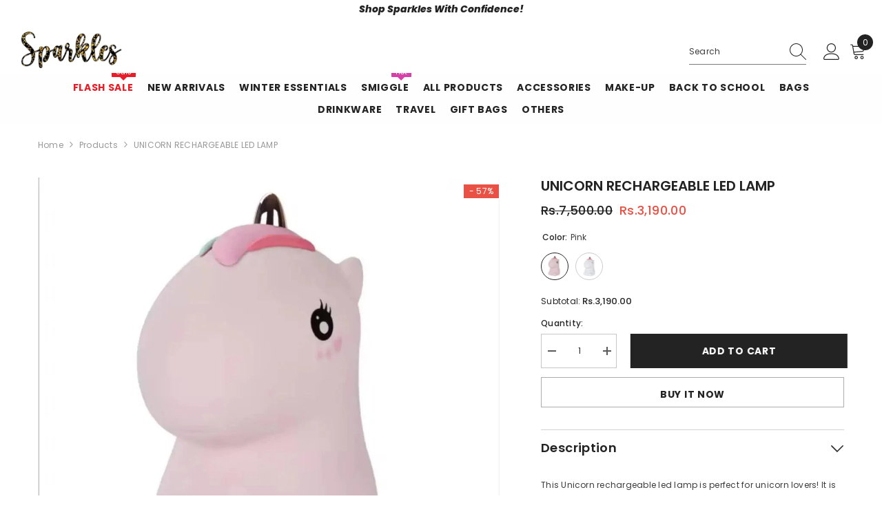

--- FILE ---
content_type: text/html; charset=utf-8
request_url: https://www.sparklesnow.com/products/unicorn-rechargeable-led-lamp
body_size: 72097
content:
<!doctype html><html class="no-js" lang="en">
    <head><!-- SEOAnt Speed Up Script --><script>
const AllowUrlArray_SEOAnt = ['cdn.nfcube.com', 'cdnv2.mycustomizer.com'];
const ForbidUrlArray_SEOAnt = [];
window.WhiteUrlArray_SEOAnt = AllowUrlArray_SEOAnt.map(src => new RegExp(src, 'i'));
window.BlackUrlArray_SEOAnt = ForbidUrlArray_SEOAnt.map(src => new RegExp(src, 'i'));
</script>
<script>
// Limit output
class AllowJsPlugin{constructor(e){const attrArr=["default","defer","async"];this.listener=this.handleListener.bind(this,e),this.jsArr=[],this.attribute=attrArr.reduce(((e,t)=>({...e,[t]:[]})),{});const t=this;e.forEach((e=>window.addEventListener(e,t.listener,{passive:!0})))}handleListener(e){const t=this;return e.forEach((e=>window.removeEventListener(e,t.listener))),"complete"===document.readyState?this.handleDOM():document.addEventListener("readystatechange",(e=>{if("complete"===e.target.readyState)return setTimeout(t.handleDOM.bind(t),1)}))}async handleDOM(){this.pauseEvent(),this.pauseJQuery(),this.getScripts(),this.beforeScripts();for(const e of Object.keys(this.attribute))await this.changeScripts(this.attribute[e]);for(const e of["DOMContentLoaded","readystatechange"])await this.requestRedraw(),document.dispatchEvent(new Event("allowJS-"+e));document.lightJSonreadystatechange&&document.lightJSonreadystatechange();for(const e of["DOMContentLoaded","load"])await this.requestRedraw(),window.dispatchEvent(new Event("allowJS-"+e));await this.requestRedraw(),window.lightJSonload&&window.lightJSonload(),await this.requestRedraw(),this.jsArr.forEach((e=>e(window).trigger("allowJS-jquery-load"))),window.dispatchEvent(new Event("allowJS-pageshow")),await this.requestRedraw(),window.lightJSonpageshow&&window.lightJSonpageshow()}async requestRedraw(){return new Promise((e=>requestAnimationFrame(e)))}getScripts(){document.querySelectorAll("script[type=AllowJs]").forEach((e=>{e.hasAttribute("src")?e.hasAttribute("async")&&e.async?this.attribute.async.push(e):e.hasAttribute("defer")&&e.defer?this.attribute.defer.push(e):this.attribute.default.push(e):this.attribute.default.push(e)}))}beforeScripts(){const e=this,t=Object.keys(this.attribute).reduce(((t,n)=>[...t,...e.attribute[n]]),[]),n=document.createDocumentFragment();t.forEach((e=>{const t=e.getAttribute("src");if(!t)return;const s=document.createElement("link");s.href=t,s.rel="preload",s.as="script",n.appendChild(s)})),document.head.appendChild(n)}async changeScripts(e){let t;for(;t=e.shift();)await this.requestRedraw(),new Promise((e=>{const n=document.createElement("script");[...t.attributes].forEach((e=>{"type"!==e.nodeName&&n.setAttribute(e.nodeName,e.nodeValue)})),t.hasAttribute("src")?(n.addEventListener("load",e),n.addEventListener("error",e)):(n.text=t.text,e()),t.parentNode.replaceChild(n,t)}))}pauseEvent(){const e={};[{obj:document,name:"DOMContentLoaded"},{obj:window,name:"DOMContentLoaded"},{obj:window,name:"load"},{obj:window,name:"pageshow"},{obj:document,name:"readystatechange"}].map((t=>function(t,n){function s(n){return e[t].list.indexOf(n)>=0?"allowJS-"+n:n}e[t]||(e[t]={list:[n],add:t.addEventListener,remove:t.removeEventListener},t.addEventListener=(...n)=>{n[0]=s(n[0]),e[t].add.apply(t,n)},t.removeEventListener=(...n)=>{n[0]=s(n[0]),e[t].remove.apply(t,n)})}(t.obj,t.name))),[{obj:document,name:"onreadystatechange"},{obj:window,name:"onpageshow"}].map((e=>function(e,t){let n=e[t];Object.defineProperty(e,t,{get:()=>n||function(){},set:s=>{e["allowJS"+t]=n=s}})}(e.obj,e.name)))}pauseJQuery(){const e=this;let t=window.jQuery;Object.defineProperty(window,"jQuery",{get:()=>t,set(n){if(!n||!n.fn||!e.jsArr.includes(n))return void(t=n);n.fn.ready=n.fn.init.prototype.ready=e=>{e.bind(document)(n)};const s=n.fn.on;n.fn.on=n.fn.init.prototype.on=function(...e){if(window!==this[0])return s.apply(this,e),this;const t=e=>e.split(" ").map((e=>"load"===e||0===e.indexOf("load.")?"allowJS-jquery-load":e)).join(" ");return"string"==typeof e[0]||e[0]instanceof String?(e[0]=t(e[0]),s.apply(this,e),this):("object"==typeof e[0]&&Object.keys(e[0]).forEach((n=>{delete Object.assign(e[0],{[t(n)]:e[0][n]})[n]})),s.apply(this,e),this)},e.jsArr.push(n),t=n}})}}new AllowJsPlugin(["keydown","wheel","mouseenter","mousemove","mouseleave","touchstart","touchmove","touchend"]);
</script>
<script>
"use strict";function SEOAnt_toConsumableArray(t){if(Array.isArray(t)){for(var e=0,r=Array(t.length);e<t.length;e++)r[e]=t[e];return r}return Array.from(t)}function _0x960a(t,e){var r=_0x3840();return(_0x960a=function(t,e){return t-=247,r[t]})(t,e)}function _0x3840(){var t=["defineProperties","application/javascript","preventDefault","4990555yeBSbh","addEventListener","set","setAttribute","bind","getAttribute","parentElement","WhiteUrlArray_SEOAnt","listener","toString","toLowerCase","every","touchend","SEOAnt scripts can't be lazy loaded","keydown","touchstart","removeChild","length","58IusxNw","BlackUrlArray_SEOAnt","observe","name","value","documentElement","wheel","warn","whitelist","map","tagName","402345HpbWDN","getOwnPropertyDescriptor","head","type","touchmove","removeEventListener","8160iwggKQ","call","beforescriptexecute","some","string","options","push","appendChild","blacklisted","querySelectorAll","5339295FeRgGa","4OtFDAr","filter","57211uwpiMx","nodeType","createElement","src","13296210cxmbJp",'script[type="',"1744290Faeint","test","forEach","script","blacklist","attributes","get","$&","744DdtCNR"];return(_0x3840=function(){return t})()}var _extends=Object.assign||function(t){for(var e=1;e<arguments.length;e++){var r=arguments[e];for(var n in r)Object.prototype.hasOwnProperty.call(r,n)&&(t[n]=r[n])}return t},_slicedToArray=function(){function t(t,e){var r=[],n=!0,o=!1,i=void 0;try{for(var a,c=t[Symbol.iterator]();!(n=(a=c.next()).done)&&(r.push(a.value),!e||r.length!==e);n=!0);}catch(t){o=!0,i=t}finally{try{!n&&c.return&&c.return()}finally{if(o)throw i}}return r}return function(e,r){if(Array.isArray(e))return e;if(Symbol.iterator in Object(e))return t(e,r);throw new TypeError("Invalid attempt to destructure non-iterable instance")}}(),_typeof="function"==typeof Symbol&&"symbol"==typeof Symbol.iterator?function(t){return typeof t}:function(t){return t&&"function"==typeof Symbol&&t.constructor===Symbol&&t!==Symbol.prototype?"symbol":typeof t};(function(t,e){for(var r=_0x960a,n=t();[];)try{if(531094===parseInt(r(306))/1+-parseInt(r(295))/2*(parseInt(r(312))/3)+-parseInt(r(257))/4*(parseInt(r(277))/5)+-parseInt(r(265))/6+-parseInt(r(259))/7*(-parseInt(r(273))/8)+-parseInt(r(256))/9+parseInt(r(263))/10)break;n.push(n.shift())}catch(t){n.push(n.shift())}})(_0x3840),function(){var t=_0x960a,e="javascript/blocked",r={blacklist:window[t(296)],whitelist:window[t(284)]},n={blacklisted:[]},o=function(n,o){return n&&(!o||o!==e)&&(!r.blacklist||r[t(269)][t(249)](function(e){return e[t(266)](n)}))&&(!r[t(303)]||r.whitelist[t(288)](function(e){return!e[t(266)](n)}))},i=function(e){var n=t,o=e[n(282)](n(262));return r[n(269)]&&r.blacklist[n(288)](function(t){return!t.test(o)})||r[n(303)]&&r.whitelist[n(249)](function(t){return t[n(266)](o)})},a=new MutationObserver(function(r){for(var i=t,a=0;a<r[i(294)];a++)for(var c=r[a].addedNodes,u=0;u<c.length;u++)!function(t){var r=c[t];if(1===r[i(260)]&&"SCRIPT"===r[i(305)]){var a=r[i(262)],u=r[i(309)];if(o(a,u)){n.blacklisted[i(252)]([r,r.type]),r[i(309)]=e;var s=function t(n){var o=i;r[o(282)](o(309))===e&&n[o(276)](),r[o(311)](o(248),t)};r[i(278)](i(248),s),r[i(283)]&&r[i(283)][i(293)](r)}}}(u)});a[t(297)](document[t(300)],{childList:!![],subtree:!![]});var c=/[|\{}()\[\]^$+*?.]/g,u=function(){for(var o=arguments.length,u=Array(o),s=0;s<o;s++)u[s]=arguments[s];var l=t;u[l(294)]<1?(r[l(269)]=[],r[l(303)]=[]):(r.blacklist&&(r[l(269)]=r.blacklist[l(258)](function(t){return u[l(288)](function(e){var r=l;return(void 0===e?"undefined":_typeof(e))===r(250)?!t.test(e):e instanceof RegExp?t.toString()!==e.toString():void 0})})),r[l(303)]&&(r[l(303)]=[].concat(SEOAnt_toConsumableArray(r[l(303)]),SEOAnt_toConsumableArray(u.map(function(t){var e=l;if("string"==typeof t){var n=t.replace(c,e(272)),o=".*"+n+".*";if(r[e(303)][e(288)](function(t){return t[e(286)]()!==o[e(286)]()}))return new RegExp(o)}else if(t instanceof RegExp&&r[e(303)][e(288)](function(r){return r[e(286)]()!==t.toString()}))return t;return null})[l(258)](Boolean)))));for(var f=document[l(255)](l(264)+e+'"]'),p=0;p<f[l(294)];p++){var y=f[p];i(y)&&(n[l(254)][l(252)]([y,l(275)]),y[l(283)][l(293)](y))}var v=0;[].concat(SEOAnt_toConsumableArray(n[l(254)]))[l(267)](function(t,e){var r=_slicedToArray(t,2),o=r[0],a=r[1],c=l;if(i(o)){for(var u=document.createElement("script"),s=0;s<o.attributes.length;s++){var f=o[c(270)][s];f[c(298)]!==c(262)&&f.name!==c(309)&&u.setAttribute(f.name,o.attributes[s][c(299)])}u[c(280)](c(262),o[c(262)]),u.setAttribute("type",a||c(275)),document[c(308)][c(253)](u),n[c(254)].splice(e-v,1),v++}}),r[l(269)]&&r.blacklist.length<1&&a.disconnect()},s=document.createElement,l={src:Object[t(307)](HTMLScriptElement.prototype,t(262)),type:Object[t(307)](HTMLScriptElement.prototype,t(309))};document[t(261)]=function(){for(var r=t,n=arguments.length,i=Array(n),a=0;a<n;a++)i[a]=arguments[a];if(i[0][r(287)]()!==r(268))return s[r(281)](document).apply(void 0,i);var c=s.bind(document).apply(void 0,i);try{Object[r(274)](c,{src:_extends({},l[r(262)],{set:function(t){var n=r;o(t,c[n(309)])&&l.type[n(279)][n(247)](this,e),l[n(262)][n(279)].call(this,t)}}),type:_extends({},l[r(309)],{get:function(){var t=r,n=l[t(309)][t(271)][t(247)](this);return n===e||o(this[t(262)],n)?null:n},set:function(t){var n=r,i=o(c[n(262)],c[n(309)])?e:t;l.type[n(279)][n(247)](this,i)}})}),c.setAttribute=function(t,e){var n=r;t===n(309)||t===n(262)?c[t]=e:HTMLScriptElement.prototype[n(280)][n(247)](c,t,e)}}catch(t){console[r(302)](r(290),t)}return c},[t(291),"mousemove",t(289),t(310),t(292),t(301)][t(304)](function(t){return{type:t,listener:function(){return u()},options:{passive:!![]}}}).forEach(function(e){var r=t;document[r(278)](e[r(309)],e[r(285)],e[r(251)])})}();
</script>
<!-- /SEOAnt Speed Up Script -->
	<!-- Added by AVADA SEO Suite -->
	 

	<!-- /Added by AVADA SEO Suite -->
<!-- SEOAnt Optimize Loading Style --><!-- /SEOAnt Optimize Loading Style -->

        <meta charset="utf-8">
        <meta http-equiv="X-UA-Compatible" content="IE=edge">
        <meta name="viewport" content="width=device-width,initial-scale=1">
        <meta name="theme-color" content="">
        <link rel="canonical" href="https://www.sparklesnow.com/products/unicorn-rechargeable-led-lamp" canonical-shop-url="https://www.sparklesnow.com/"><link rel="shortcut icon" href="//www.sparklesnow.com/cdn/shop/files/sparkles-icon_32x32.png?v=1667661188" type="image/png"><link rel="preconnect" href="https://cdn.shopify.com" crossorigin>
        <title>UNICORN RECHARGEABLE LED LAMP - Sparkles </title><meta name="description" content="This Unicorn rechargeable led lamp is perfect for unicorn lovers! It is made from durable silicone - Sparkles">

<meta property="og:site_name" content="Sparkles">
<meta property="og:url" content="https://www.sparklesnow.com/products/unicorn-rechargeable-led-lamp">
<meta property="og:title" content="UNICORN RECHARGEABLE LED LAMP - Sparkles">
<meta property="og:type" content="product">
<meta property="og:description" content="This Unicorn rechargeable led lamp is perfect for unicorn lovers! It is made from durable silicone - Sparkles"><meta property="og:image" content="http://www.sparklesnow.com/cdn/shop/files/b1bafebc-3aab-4726-b6b8-6c6b39830716.jpg?v=1739620786">
  <meta property="og:image:secure_url" content="https://www.sparklesnow.com/cdn/shop/files/b1bafebc-3aab-4726-b6b8-6c6b39830716.jpg?v=1739620786">
  <meta property="og:image:width" content="640">
  <meta property="og:image:height" content="640"><meta property="og:price:amount" content="3,190.00">
  <meta property="og:price:currency" content="PKR"><meta name="twitter:card" content="summary_large_image">
<meta name="twitter:title" content="UNICORN RECHARGEABLE LED LAMP - Sparkles">
<meta name="twitter:description" content="This Unicorn rechargeable led lamp is perfect for unicorn lovers! It is made from durable silicone - Sparkles">

        <script>window.performance && window.performance.mark && window.performance.mark('shopify.content_for_header.start');</script><meta name="google-site-verification" content="YqLLWczZwMp4-xrwSvTHCnC8Pcs58KL1D2jl2OXIF4I">
<meta id="shopify-digital-wallet" name="shopify-digital-wallet" content="/67135734036/digital_wallets/dialog">
<link rel="alternate" type="application/json+oembed" href="https://www.sparklesnow.com/products/unicorn-rechargeable-led-lamp.oembed">
<script async="async" src="/checkouts/internal/preloads.js?locale=en-PK"></script>
<script id="shopify-features" type="application/json">{"accessToken":"da8b136e8703073240f850c6d653d2aa","betas":["rich-media-storefront-analytics"],"domain":"www.sparklesnow.com","predictiveSearch":true,"shopId":67135734036,"locale":"en"}</script>
<script>var Shopify = Shopify || {};
Shopify.shop = "sparklesnow.myshopify.com";
Shopify.locale = "en";
Shopify.currency = {"active":"PKR","rate":"1.0"};
Shopify.country = "PK";
Shopify.theme = {"name":"Copy of ella-6-6-2-theme-source","id":174093140244,"schema_name":"Ella","schema_version":"6.6.2","theme_store_id":null,"role":"main"};
Shopify.theme.handle = "null";
Shopify.theme.style = {"id":null,"handle":null};
Shopify.cdnHost = "www.sparklesnow.com/cdn";
Shopify.routes = Shopify.routes || {};
Shopify.routes.root = "/";</script>
<script type="module">!function(o){(o.Shopify=o.Shopify||{}).modules=!0}(window);</script>
<script>!function(o){function n(){var o=[];function n(){o.push(Array.prototype.slice.apply(arguments))}return n.q=o,n}var t=o.Shopify=o.Shopify||{};t.loadFeatures=n(),t.autoloadFeatures=n()}(window);</script>
<script id="shop-js-analytics" type="application/json">{"pageType":"product"}</script>
<script defer="defer" async type="module" src="//www.sparklesnow.com/cdn/shopifycloud/shop-js/modules/v2/client.init-shop-cart-sync_IZsNAliE.en.esm.js"></script>
<script defer="defer" async type="module" src="//www.sparklesnow.com/cdn/shopifycloud/shop-js/modules/v2/chunk.common_0OUaOowp.esm.js"></script>
<script type="module">
  await import("//www.sparklesnow.com/cdn/shopifycloud/shop-js/modules/v2/client.init-shop-cart-sync_IZsNAliE.en.esm.js");
await import("//www.sparklesnow.com/cdn/shopifycloud/shop-js/modules/v2/chunk.common_0OUaOowp.esm.js");

  window.Shopify.SignInWithShop?.initShopCartSync?.({"fedCMEnabled":true,"windoidEnabled":true});

</script>
<script id="__st">var __st={"a":67135734036,"offset":18000,"reqid":"e4d2d831-8cc8-4f72-972e-af9cb2418084-1768485572","pageurl":"www.sparklesnow.com\/products\/unicorn-rechargeable-led-lamp","u":"7d60892296ee","p":"product","rtyp":"product","rid":8510619320596};</script>
<script>window.ShopifyPaypalV4VisibilityTracking = true;</script>
<script id="captcha-bootstrap">!function(){'use strict';const t='contact',e='account',n='new_comment',o=[[t,t],['blogs',n],['comments',n],[t,'customer']],c=[[e,'customer_login'],[e,'guest_login'],[e,'recover_customer_password'],[e,'create_customer']],r=t=>t.map((([t,e])=>`form[action*='/${t}']:not([data-nocaptcha='true']) input[name='form_type'][value='${e}']`)).join(','),a=t=>()=>t?[...document.querySelectorAll(t)].map((t=>t.form)):[];function s(){const t=[...o],e=r(t);return a(e)}const i='password',u='form_key',d=['recaptcha-v3-token','g-recaptcha-response','h-captcha-response',i],f=()=>{try{return window.sessionStorage}catch{return}},m='__shopify_v',_=t=>t.elements[u];function p(t,e,n=!1){try{const o=window.sessionStorage,c=JSON.parse(o.getItem(e)),{data:r}=function(t){const{data:e,action:n}=t;return t[m]||n?{data:e,action:n}:{data:t,action:n}}(c);for(const[e,n]of Object.entries(r))t.elements[e]&&(t.elements[e].value=n);n&&o.removeItem(e)}catch(o){console.error('form repopulation failed',{error:o})}}const l='form_type',E='cptcha';function T(t){t.dataset[E]=!0}const w=window,h=w.document,L='Shopify',v='ce_forms',y='captcha';let A=!1;((t,e)=>{const n=(g='f06e6c50-85a8-45c8-87d0-21a2b65856fe',I='https://cdn.shopify.com/shopifycloud/storefront-forms-hcaptcha/ce_storefront_forms_captcha_hcaptcha.v1.5.2.iife.js',D={infoText:'Protected by hCaptcha',privacyText:'Privacy',termsText:'Terms'},(t,e,n)=>{const o=w[L][v],c=o.bindForm;if(c)return c(t,g,e,D).then(n);var r;o.q.push([[t,g,e,D],n]),r=I,A||(h.body.append(Object.assign(h.createElement('script'),{id:'captcha-provider',async:!0,src:r})),A=!0)});var g,I,D;w[L]=w[L]||{},w[L][v]=w[L][v]||{},w[L][v].q=[],w[L][y]=w[L][y]||{},w[L][y].protect=function(t,e){n(t,void 0,e),T(t)},Object.freeze(w[L][y]),function(t,e,n,w,h,L){const[v,y,A,g]=function(t,e,n){const i=e?o:[],u=t?c:[],d=[...i,...u],f=r(d),m=r(i),_=r(d.filter((([t,e])=>n.includes(e))));return[a(f),a(m),a(_),s()]}(w,h,L),I=t=>{const e=t.target;return e instanceof HTMLFormElement?e:e&&e.form},D=t=>v().includes(t);t.addEventListener('submit',(t=>{const e=I(t);if(!e)return;const n=D(e)&&!e.dataset.hcaptchaBound&&!e.dataset.recaptchaBound,o=_(e),c=g().includes(e)&&(!o||!o.value);(n||c)&&t.preventDefault(),c&&!n&&(function(t){try{if(!f())return;!function(t){const e=f();if(!e)return;const n=_(t);if(!n)return;const o=n.value;o&&e.removeItem(o)}(t);const e=Array.from(Array(32),(()=>Math.random().toString(36)[2])).join('');!function(t,e){_(t)||t.append(Object.assign(document.createElement('input'),{type:'hidden',name:u})),t.elements[u].value=e}(t,e),function(t,e){const n=f();if(!n)return;const o=[...t.querySelectorAll(`input[type='${i}']`)].map((({name:t})=>t)),c=[...d,...o],r={};for(const[a,s]of new FormData(t).entries())c.includes(a)||(r[a]=s);n.setItem(e,JSON.stringify({[m]:1,action:t.action,data:r}))}(t,e)}catch(e){console.error('failed to persist form',e)}}(e),e.submit())}));const S=(t,e)=>{t&&!t.dataset[E]&&(n(t,e.some((e=>e===t))),T(t))};for(const o of['focusin','change'])t.addEventListener(o,(t=>{const e=I(t);D(e)&&S(e,y())}));const B=e.get('form_key'),M=e.get(l),P=B&&M;t.addEventListener('DOMContentLoaded',(()=>{const t=y();if(P)for(const e of t)e.elements[l].value===M&&p(e,B);[...new Set([...A(),...v().filter((t=>'true'===t.dataset.shopifyCaptcha))])].forEach((e=>S(e,t)))}))}(h,new URLSearchParams(w.location.search),n,t,e,['guest_login'])})(!0,!0)}();</script>
<script integrity="sha256-4kQ18oKyAcykRKYeNunJcIwy7WH5gtpwJnB7kiuLZ1E=" data-source-attribution="shopify.loadfeatures" defer="defer" src="//www.sparklesnow.com/cdn/shopifycloud/storefront/assets/storefront/load_feature-a0a9edcb.js" crossorigin="anonymous"></script>
<script data-source-attribution="shopify.dynamic_checkout.dynamic.init">var Shopify=Shopify||{};Shopify.PaymentButton=Shopify.PaymentButton||{isStorefrontPortableWallets:!0,init:function(){window.Shopify.PaymentButton.init=function(){};var t=document.createElement("script");t.src="https://www.sparklesnow.com/cdn/shopifycloud/portable-wallets/latest/portable-wallets.en.js",t.type="module",document.head.appendChild(t)}};
</script>
<script data-source-attribution="shopify.dynamic_checkout.buyer_consent">
  function portableWalletsHideBuyerConsent(e){var t=document.getElementById("shopify-buyer-consent"),n=document.getElementById("shopify-subscription-policy-button");t&&n&&(t.classList.add("hidden"),t.setAttribute("aria-hidden","true"),n.removeEventListener("click",e))}function portableWalletsShowBuyerConsent(e){var t=document.getElementById("shopify-buyer-consent"),n=document.getElementById("shopify-subscription-policy-button");t&&n&&(t.classList.remove("hidden"),t.removeAttribute("aria-hidden"),n.addEventListener("click",e))}window.Shopify?.PaymentButton&&(window.Shopify.PaymentButton.hideBuyerConsent=portableWalletsHideBuyerConsent,window.Shopify.PaymentButton.showBuyerConsent=portableWalletsShowBuyerConsent);
</script>
<script>
  function portableWalletsCleanup(e){e&&e.src&&console.error("Failed to load portable wallets script "+e.src);var t=document.querySelectorAll("shopify-accelerated-checkout .shopify-payment-button__skeleton, shopify-accelerated-checkout-cart .wallet-cart-button__skeleton"),e=document.getElementById("shopify-buyer-consent");for(let e=0;e<t.length;e++)t[e].remove();e&&e.remove()}function portableWalletsNotLoadedAsModule(e){e instanceof ErrorEvent&&"string"==typeof e.message&&e.message.includes("import.meta")&&"string"==typeof e.filename&&e.filename.includes("portable-wallets")&&(window.removeEventListener("error",portableWalletsNotLoadedAsModule),window.Shopify.PaymentButton.failedToLoad=e,"loading"===document.readyState?document.addEventListener("DOMContentLoaded",window.Shopify.PaymentButton.init):window.Shopify.PaymentButton.init())}window.addEventListener("error",portableWalletsNotLoadedAsModule);
</script>

<script type="module" src="https://www.sparklesnow.com/cdn/shopifycloud/portable-wallets/latest/portable-wallets.en.js" onError="portableWalletsCleanup(this)" crossorigin="anonymous"></script>
<script nomodule>
  document.addEventListener("DOMContentLoaded", portableWalletsCleanup);
</script>

<link id="shopify-accelerated-checkout-styles" rel="stylesheet" media="screen" href="https://www.sparklesnow.com/cdn/shopifycloud/portable-wallets/latest/accelerated-checkout-backwards-compat.css" crossorigin="anonymous">
<style id="shopify-accelerated-checkout-cart">
        #shopify-buyer-consent {
  margin-top: 1em;
  display: inline-block;
  width: 100%;
}

#shopify-buyer-consent.hidden {
  display: none;
}

#shopify-subscription-policy-button {
  background: none;
  border: none;
  padding: 0;
  text-decoration: underline;
  font-size: inherit;
  cursor: pointer;
}

#shopify-subscription-policy-button::before {
  box-shadow: none;
}

      </style>
<script id="sections-script" data-sections="header-navigation-plain,header-mobile" defer="defer" src="//www.sparklesnow.com/cdn/shop/t/10/compiled_assets/scripts.js?27833"></script>
<script>window.performance && window.performance.mark && window.performance.mark('shopify.content_for_header.end');</script>
        <style>@import url('https://fonts.googleapis.com/css?family=Poppins:300,300i,400,400i,500,500i,600,600i,700,700i,800,800i&display=swap');
                :root {
        --font-family-1: Poppins;
        --font-family-2: Poppins;

        /* Settings Body */--font-body-family: Poppins;--font-body-size: 12px;--font-body-weight: 400;--body-line-height: 22px;--body-letter-spacing: .02em;

        /* Settings Heading */--font-heading-family: Poppins;--font-heading-size: 16px;--font-heading-weight: 700;--font-heading-style: normal;--heading-line-height: 24px;--heading-letter-spacing: .05em;--heading-text-transform: uppercase;--heading-border-height: 2px;

        /* Menu Lv1 */--font-menu-lv1-family: Poppins;--font-menu-lv1-size: 14px;--font-menu-lv1-weight: 700;--menu-lv1-line-height: 22px;--menu-lv1-letter-spacing: .05em;--menu-lv1-text-transform: uppercase;

        /* Menu Lv2 */--font-menu-lv2-family: Poppins;--font-menu-lv2-size: 12px;--font-menu-lv2-weight: 400;--menu-lv2-line-height: 22px;--menu-lv2-letter-spacing: .02em;--menu-lv2-text-transform: capitalize;

        /* Menu Lv3 */--font-menu-lv3-family: Poppins;--font-menu-lv3-size: 12px;--font-menu-lv3-weight: 400;--menu-lv3-line-height: 22px;--menu-lv3-letter-spacing: .02em;--menu-lv3-text-transform: capitalize;

        /* Mega Menu Lv2 */--font-mega-menu-lv2-family: Poppins;--font-mega-menu-lv2-size: 12px;--font-mega-menu-lv2-weight: 600;--font-mega-menu-lv2-style: normal;--mega-menu-lv2-line-height: 22px;--mega-menu-lv2-letter-spacing: .02em;--mega-menu-lv2-text-transform: uppercase;

        /* Mega Menu Lv3 */--font-mega-menu-lv3-family: Poppins;--font-mega-menu-lv3-size: 12px;--font-mega-menu-lv3-weight: 400;--mega-menu-lv3-line-height: 22px;--mega-menu-lv3-letter-spacing: .02em;--mega-menu-lv3-text-transform: capitalize;

        /* Product Card Title */--product-title-font: Poppins;--product-title-font-size : 12px;--product-title-font-weight : 400;--product-title-line-height: 22px;--product-title-letter-spacing: .02em;--product-title-line-text : full;--product-title-text-transform : capitalize;--product-title-margin-bottom: 5px;

        /* Product Card Vendor */--product-vendor-font: Poppins;--product-vendor-font-size : 12px;--product-vendor-font-weight : 400;--product-vendor-font-style : normal;--product-vendor-line-height: 22px;--product-vendor-letter-spacing: .02em;--product-vendor-text-transform : uppercase;--product-vendor-margin-bottom: 0px;--product-vendor-margin-top: 0px;

        /* Product Card Price */--product-price-font: Poppins;--product-price-font-size : 12px;--product-price-font-weight : 500;--product-price-line-height: 12px;--product-price-letter-spacing: .02em;--product-price-margin-top: 0px;--product-price-margin-bottom: 5px;

        /* Product Card Badge */--badge-font: Poppins;--badge-font-size : 12px;--badge-font-weight : 400;--badge-text-transform : capitalize;--badge-letter-spacing: .02em;--badge-line-height: 20px;--badge-border-radius: 0px;--badge-padding-top: 0px;--badge-padding-bottom: 0px;--badge-padding-left-right: 8px;--badge-postion-top: 12px;--badge-postion-left-right: 0px;

        /* Product Quickview */
        --product-quickview-font-size : 12px; --product-quickview-line-height: 23px; --product-quickview-border-radius: 1px; --product-quickview-padding-top: 0px; --product-quickview-padding-bottom: 0px; --product-quickview-padding-left-right: 7px; --product-quickview-sold-out-product: #e95144;--product-quickview-box-shadow: none;/* Blog Card Tile */--blog-title-font: Poppins;--blog-title-font-size : 20px; --blog-title-font-weight : 700; --blog-title-line-height: 29px; --blog-title-letter-spacing: .09em; --blog-title-text-transform : uppercase;

        /* Blog Card Info (Date, Author) */--blog-info-font: Poppins;--blog-info-font-size : 14px; --blog-info-font-weight : 400; --blog-info-line-height: 20px; --blog-info-letter-spacing: .02em; --blog-info-text-transform : uppercase;

        /* Button 1 */--btn-1-font-family: Poppins;--btn-1-font-size: 14px; --btn-1-font-weight: 700; --btn-1-text-transform: uppercase; --btn-1-line-height: 22px; --btn-1-letter-spacing: .05em; --btn-1-text-align: center; --btn-1-border-radius: 0px; --btn-1-border-width: 1px; --btn-1-border-style: solid; --btn-1-padding-top: 10px; --btn-1-padding-bottom: 10px; --btn-1-horizontal-length: 0px; --btn-1-vertical-length: 0px; --btn-1-blur-radius: 0px; --btn-1-spread: 0px;
        --btn-1-all-bg-opacity-hover: rgba(0, 0, 0, 0.5);--btn-1-inset: ;/* Button 2 */--btn-2-font-family: Poppins;--btn-2-font-size: 18px; --btn-2-font-weight: 700; --btn-2-text-transform: uppercase; --btn-2-line-height: 23px; --btn-2-letter-spacing: .05em; --btn-2-text-align: right; --btn-2-border-radius: 6px; --btn-2-border-width: 1px; --btn-2-border-style: solid; --btn-2-padding-top: 20px; --btn-2-padding-bottom: 20px; --btn-2-horizontal-length: 0px; --btn-2-vertical-length: 0px; --btn-2-blur-radius: 0px; --btn-2-spread: 0px;
        --btn-2-all-bg-opacity: rgba(25, 145, 226, 0.5);--btn-2-all-bg-opacity-hover: rgba(0, 0, 0, 0.5);--btn-2-inset: ;/* Button 3 */--btn-3-font-family: Poppins;--btn-3-font-size: 14px; --btn-3-font-weight: 700; --btn-3-text-transform: uppercase; --btn-3-line-height: 22px; --btn-3-letter-spacing: .05em; --btn-3-text-align: center; --btn-3-border-radius: 0px; --btn-3-border-width: 1px; --btn-3-border-style: solid; --btn-3-padding-top: 10px; --btn-3-padding-bottom: 10px; --btn-3-horizontal-length: 0px; --btn-3-vertical-length: 0px; --btn-3-blur-radius: 0px; --btn-3-spread: 0px;
        --btn-3-all-bg-opacity: rgba(0, 0, 0, 0.1);--btn-3-all-bg-opacity-hover: rgba(0, 0, 0, 0.1);--btn-3-inset: ;/* Footer Heading */--footer-heading-font-family: Poppins;--footer-heading-font-size : 15px; --footer-heading-font-weight : 600; --footer-heading-line-height : 22px; --footer-heading-letter-spacing : .05em; --footer-heading-text-transform : uppercase;

        /* Footer Link */--footer-link-font-family: Poppins;--footer-link-font-size : 12px; --footer-link-font-weight : ; --footer-link-line-height : 28px; --footer-link-letter-spacing : .02em; --footer-link-text-transform : capitalize;

        /* Page Title */--font-page-title-family: Poppins;--font-page-title-size: 20px; --font-page-title-weight: 700; --font-page-title-style: normal; --page-title-line-height: 20px; --page-title-letter-spacing: .05em; --page-title-text-transform: uppercase;

        /* Font Product Tab Title */
        --font-tab-type-1: Poppins; --font-tab-type-2: Poppins;

        /* Text Size */
        --text-size-font-size : 10px; --text-size-font-weight : 400; --text-size-line-height : 22px; --text-size-letter-spacing : 0; --text-size-text-transform : uppercase; --text-size-color : #787878;

        /* Font Weight */
        --font-weight-normal: 400; --font-weight-medium: 500; --font-weight-semibold: 600; --font-weight-bold: 700; --font-weight-bolder: 800; --font-weight-black: 900;

        /* Radio Button */
        --form-label-checkbox-before-bg: #fff; --form-label-checkbox-before-border: #cecece; --form-label-checkbox-before-bg-checked: #000;

        /* Conatiner */
        --body-custom-width-container: 1600px;

        /* Layout Boxed */
        --color-background-layout-boxed: #f8f8f8;/* Arrow */
        --position-horizontal-slick-arrow: 0;

        /* General Color*/
        --color-text: #232323; --color-text2: #969696; --color-global: #232323; --color-white: #FFFFFF; --color-grey: #868686; --color-black: #202020; --color-base-text-rgb: 35, 35, 35; --color-base-text2-rgb: 150, 150, 150; --color-background: #FFFFFF; --color-background-rgb: 255, 255, 255; --color-background-overylay: rgba(255, 255, 255, 0.9); --color-base-accent-text: ; --color-base-accent-1: ; --color-base-accent-2: ; --color-link: #232323; --color-link-hover: #232323; --color-error: #D93333; --color-error-bg: #FCEEEE; --color-success: #5A5A5A; --color-success-bg: #DFF0D8; --color-info: #202020; --color-info-bg: #FFF2DD; --color-link-underline: rgba(35, 35, 35, 0.5); --color-breadcrumb: #999999; --colors-breadcrumb-hover: #232323;--colors-breadcrumb-active: #999999; --border-global: #e6e6e6; --bg-global: #fafafa; --bg-planceholder: #fafafa; --color-warning: #fff; --bg-warning: #e0b252; --color-background-10 : #e9e9e9; --color-background-20 : #d3d3d3; --color-background-30 : #bdbdbd; --color-background-50 : #919191; --color-background-global : #919191;

        /* Arrow Color */
        --arrow-color: #323232; --arrow-background-color: #fff; --arrow-border-color: #ccc;--arrow-color-hover: #323232;--arrow-background-color-hover: #f8f8f8;--arrow-border-color-hover: #f8f8f8;--arrow-width: 35px;--arrow-height: 35px;--arrow-size: px;--arrow-size-icon: 17px;--arrow-border-radius: 50%;--arrow-border-width: 1px;--arrow-width-half: -17px;

        /* Pagination Color */
        --pagination-item-color: #3c3c3c; --pagination-item-color-active: #3c3c3c; --pagination-item-bg-color: #fff;--pagination-item-bg-color-active: #fff;--pagination-item-border-color: #fff;--pagination-item-border-color-active: #ffffff;--pagination-arrow-color: #3c3c3c;--pagination-arrow-color-active: #3c3c3c;--pagination-arrow-bg-color: #fff;--pagination-arrow-bg-color-active: #fff;--pagination-arrow-border-color: #fff;--pagination-arrow-border-color-active: #fff;

        /* Dots Color */
        --dots-color: transparent;--dots-border-color: #323232;--dots-color-active: #323232;--dots-border-color-active: #323232;--dots-style2-background-opacity: #00000050;--dots-width: 12px;--dots-height: 12px;

        /* Button Color */
        --btn-1-color: #FFFFFF;--btn-1-bg: #232323;--btn-1-border: #232323;--btn-1-color-hover: #232323;--btn-1-bg-hover: #ffffff;--btn-1-border-hover: #232323;
        --btn-2-color: #232323;--btn-2-bg: #FFFFFF;--btn-2-border: #727272;--btn-2-color-hover: #FFFFFF;--btn-2-bg-hover: #232323;--btn-2-border-hover: #232323;
        --btn-3-color: #FFFFFF;--btn-3-bg: #e9514b;--btn-3-border: #e9514b;--btn-3-color-hover: #ffffff;--btn-3-bg-hover: #e9514b;--btn-3-border-hover: #e9514b;
        --anchor-transition: all ease .3s;--bg-white: #ffffff;--bg-black: #000000;--bg-grey: #808080;--icon: var(--color-text);--text-cart: #3c3c3c;--duration-short: 100ms;--duration-default: 350ms;--duration-long: 500ms;--form-input-bg: #ffffff;--form-input-border: #c7c7c7;--form-input-color: #232323;--form-input-placeholder: #868686;--form-label: #232323;

        --new-badge-color: #232323;--new-badge-bg: #FFFFFF;--sale-badge-color: #ffffff;--sale-badge-bg: #e95144;--sold-out-badge-color: #ffffff;--sold-out-badge-bg: #c1c1c1;--custom-badge-color: #ffffff;--custom-badge-bg: #ffbb49;--bundle-badge-color: #ffffff;--bundle-badge-bg: #232323;
        
        --product-title-color : #232323;--product-title-color-hover : #232323;--product-vendor-color : #969696;--product-price-color : #232323;--product-sale-price-color : #e95144;--product-compare-price-color : #969696;--product-countdown-color : #c12e48;--product-countdown-bg-color : #ffffff;

        --product-swatch-border : #cbcbcb;--product-swatch-border-active : #232323;--product-swatch-width : 40px;--product-swatch-height : 40px;--product-swatch-border-radius : 0px;--product-swatch-color-width : 40px;--product-swatch-color-height : 40px;--product-swatch-color-border-radius : 20px;

        --product-wishlist-color : #000000;--product-wishlist-bg : #ffffff;--product-wishlist-border : transparent;--product-wishlist-color-added : #ffffff;--product-wishlist-bg-added : #000000;--product-wishlist-border-added : transparent;--product-compare-color : #000000;--product-compare-bg : #FFFFFF;--product-compare-color-added : #D12442; --product-compare-bg-added : #FFFFFF; --product-hot-stock-text-color : #d62828; --product-quick-view-color : #000000; --product-cart-image-fit : contain; --product-title-variant-font-size: 16px;--product-quick-view-bg : #FFFFFF;--product-quick-view-bg-above-button: rgba(255, 255, 255, 0.7);--product-quick-view-color-hover : #FFFFFF;--product-quick-view-bg-hover : #000000;--product-action-color : #232323;--product-action-bg : #ffffff;--product-action-border : #000000;--product-action-color-hover : #FFFFFF;--product-action-bg-hover : #232323;--product-action-border-hover : #232323;

        /* Multilevel Category Filter */
        --color-label-multiLevel-categories: #232323;--bg-label-multiLevel-categories: #fff;--color-button-multiLevel-categories: #fff;--bg-button-multiLevel-categories: #ff8b21;--border-button-multiLevel-categories: transparent;--hover-color-button-multiLevel-categories: #fff;--hover-bg-button-multiLevel-categories: #ff8b21;--w-product-swatch-custom: 30px;--h-product-swatch-custom: 30px;--w-product-swatch-custom-mb: 20px;--h-product-swatch-custom-mb: 20px;--font-size-product-swatch-more: 12px;--swatch-border : #cbcbcb;--swatch-border-active : #232323;

        --variant-size: #232323;--variant-size-border: #e7e7e7;--variant-size-bg: #ffffff;--variant-size-hover: #ffffff;--variant-size-border-hover: #232323;--variant-size-bg-hover: #232323;--variant-bg : #ffffff; --variant-color : #232323; --variant-bg-active : #ffffff; --variant-color-active : #232323;

        --fontsize-text-social: 12px;
        --page-content-distance: 64px;--sidebar-content-distance: 40px;--button-transition-ease: cubic-bezier(.25,.46,.45,.94);

        /* Loading Spinner Color */
        --spinner-top-color: #fc0; --spinner-right-color: #4dd4c6; --spinner-bottom-color: #f00; --spinner-left-color: #f6f6f6;

        /* Product Card Marquee */
        --product-marquee-background-color: ;--product-marquee-text-color: #FFFFFF;--product-marquee-text-size: 14px;--product-marquee-text-mobile-size: 14px;--product-marquee-text-weight: 400;--product-marquee-text-transform: none;--product-marquee-text-style: italic;--product-marquee-speed: ; --product-marquee-line-height: calc(var(--product-marquee-text-mobile-size) * 1.5);
    }
</style>
        <link href="//www.sparklesnow.com/cdn/shop/t/10/assets/base.s.min.css?v=10318253716080897831732177691" rel="stylesheet" type="text/css" media="all" />
<link href="//www.sparklesnow.com/cdn/shop/t/10/assets/animated.s.min.css?v=161437960734514269151732177622" rel="stylesheet" type="text/css" media="all" />
<link href="//www.sparklesnow.com/cdn/shop/t/10/assets/component-card.s.min.css?v=157871028765695651831732177652" rel="stylesheet" type="text/css" media="all" />
<link href="//www.sparklesnow.com/cdn/shop/t/10/assets/component-loading-overlay.s.min.css?v=32620037537091605721732177680" rel="stylesheet" type="text/css" media="all" />
<link href="//www.sparklesnow.com/cdn/shop/t/10/assets/component-loading-banner.s.min.css?v=124761903356318431141732177590" rel="stylesheet" type="text/css" media="all" />
<link href="//www.sparklesnow.com/cdn/shop/t/10/assets/component-quick-cart.s.min.css?v=72918031163439480201732177597" rel="stylesheet" type="text/css" media="all" />
<link rel="stylesheet" href="//www.sparklesnow.com/cdn/shop/t/10/assets/vendor.s.min.css?v=145517169957294114711734615207" media="print" onload="this.media='all'">
<noscript><link href="//www.sparklesnow.com/cdn/shop/t/10/assets/vendor.s.min.css?v=145517169957294114711734615207" rel="stylesheet" type="text/css" media="all" /></noscript>


	<link href="//www.sparklesnow.com/cdn/shop/t/10/assets/component-card-08.s.min.css?v=81176597667758951691732177593" rel="stylesheet" type="text/css" media="all" />


<link href="//www.sparklesnow.com/cdn/shop/t/10/assets/component-predictive-search.s.min.css?v=80399156399253663461732177589" rel="stylesheet" type="text/css" media="all" />
<link rel="stylesheet" href="//www.sparklesnow.com/cdn/shop/t/10/assets/component-newsletter.s.min.css?v=4808514771190945021732177715" media="print" onload="this.media='all'">
<link rel="stylesheet" href="//www.sparklesnow.com/cdn/shop/t/10/assets/component-slider.s.min.css?v=114465868172191916021732177692" media="print" onload="this.media='all'">
<link rel="stylesheet" href="//www.sparklesnow.com/cdn/shop/t/10/assets/component-list-social.s.min.css?v=153229895956435705541732177625" media="print" onload="this.media='all'"><noscript><link href="//www.sparklesnow.com/cdn/shop/t/10/assets/component-newsletter.s.min.css?v=4808514771190945021732177715" rel="stylesheet" type="text/css" media="all" /></noscript>
<noscript><link href="//www.sparklesnow.com/cdn/shop/t/10/assets/component-slider.s.min.css?v=114465868172191916021732177692" rel="stylesheet" type="text/css" media="all" /></noscript>
<noscript><link href="//www.sparklesnow.com/cdn/shop/t/10/assets/component-list-social.s.min.css?v=153229895956435705541732177625" rel="stylesheet" type="text/css" media="all" /></noscript>

<style type="text/css">
	.nav-title-mobile {display: none;}.list-menu--disclosure{display: none;position: absolute;min-width: 100%;width: 22rem;background-color: var(--bg-white);box-shadow: 0 1px 4px 0 rgb(0 0 0 / 15%);padding: 5px 0 5px 20px;opacity: 0;visibility: visible;pointer-events: none;transition: opacity var(--duration-default) ease, transform var(--duration-default) ease;}.list-menu--disclosure-2{margin-left: calc(100% - 15px);z-index: 2;top: -5px;}.list-menu--disclosure:focus {outline: none;}.list-menu--disclosure.localization-selector {max-height: 18rem;overflow: auto;width: 10rem;padding: 0.5rem;}.js menu-drawer > details > summary::before, .js menu-drawer > details[open]:not(.menu-opening) > summary::before {content: '';position: absolute;cursor: default;width: 100%;height: calc(100vh - 100%);height: calc(var(--viewport-height, 100vh) - (var(--header-bottom-position, 100%)));top: 100%;left: 0;background: var(--color-foreground-50);opacity: 0;visibility: hidden;z-index: 2;transition: opacity var(--duration-default) ease,visibility var(--duration-default) ease;}menu-drawer > details[open] > summary::before {visibility: visible;opacity: 1;}.menu-drawer {position: absolute;transform: translateX(-100%);visibility: hidden;z-index: 3;left: 0;top: 100%;width: 100%;max-width: calc(100vw - 4rem);padding: 0;border: 0.1rem solid var(--color-background-10);border-left: 0;border-bottom: 0;background-color: var(--bg-white);overflow-x: hidden;}.js .menu-drawer {height: calc(100vh - 100%);height: calc(var(--viewport-height, 100vh) - (var(--header-bottom-position, 100%)));}.js details[open] > .menu-drawer, .js details[open] > .menu-drawer__submenu {transition: transform var(--duration-default) ease, visibility var(--duration-default) ease;}.no-js details[open] > .menu-drawer, .js details[open].menu-opening > .menu-drawer, details[open].menu-opening > .menu-drawer__submenu {transform: translateX(0);visibility: visible;}@media screen and (min-width: 750px) {.menu-drawer {width: 40rem;}.no-js .menu-drawer {height: auto;}}.menu-drawer__inner-container {position: relative;height: 100%;}.menu-drawer__navigation-container {display: grid;grid-template-rows: 1fr auto;align-content: space-between;overflow-y: auto;height: 100%;}.menu-drawer__navigation {padding: 0 0 5.6rem 0;}.menu-drawer__inner-submenu {height: 100%;overflow-x: hidden;overflow-y: auto;}.no-js .menu-drawer__navigation {padding: 0;}.js .menu-drawer__menu li {width: 100%;border-bottom: 1px solid #e6e6e6;overflow: hidden;}.menu-drawer__menu-item{line-height: var(--body-line-height);letter-spacing: var(--body-letter-spacing);padding: 10px 20px 10px 15px;cursor: pointer;display: flex;align-items: center;justify-content: space-between;}.menu-drawer__menu-item .label{display: inline-block;vertical-align: middle;font-size: calc(var(--font-body-size) - 4px);font-weight: var(--font-weight-normal);letter-spacing: var(--body-letter-spacing);height: 20px;line-height: 20px;margin: 0 0 0 10px;padding: 0 5px;text-transform: uppercase;text-align: center;position: relative;}.menu-drawer__menu-item .label:before{content: "";position: absolute;border: 5px solid transparent;top: 50%;left: -9px;transform: translateY(-50%);}.menu-drawer__menu-item > .icon{width: 24px;height: 24px;margin: 0 10px 0 0;}.menu-drawer__menu-item > .symbol {position: absolute;right: 20px;top: 50%;transform: translateY(-50%);display: flex;align-items: center;justify-content: center;font-size: 0;pointer-events: none;}.menu-drawer__menu-item > .symbol .icon{width: 14px;height: 14px;opacity: .6;}.menu-mobile-icon .menu-drawer__menu-item{justify-content: flex-start;}.no-js .menu-drawer .menu-drawer__menu-item > .symbol {display: none;}.js .menu-drawer__submenu {position: absolute;top: 0;width: 100%;bottom: 0;left: 0;background-color: var(--bg-white);z-index: 1;transform: translateX(100%);visibility: hidden;}.js .menu-drawer__submenu .menu-drawer__submenu {overflow-y: auto;}.menu-drawer__close-button {display: block;width: 100%;padding: 10px 15px;background-color: transparent;border: none;background: #f6f8f9;position: relative;}.menu-drawer__close-button .symbol{position: absolute;top: auto;left: 20px;width: auto;height: 22px;z-index: 10;display: flex;align-items: center;justify-content: center;font-size: 0;pointer-events: none;}.menu-drawer__close-button .icon {display: inline-block;vertical-align: middle;width: 18px;height: 18px;transform: rotate(180deg);}.menu-drawer__close-button .text{max-width: calc(100% - 50px);white-space: nowrap;overflow: hidden;text-overflow: ellipsis;display: inline-block;vertical-align: top;width: 100%;margin: 0 auto;}.no-js .menu-drawer__close-button {display: none;}.menu-drawer__utility-links {padding: 2rem;}.menu-drawer__account {display: inline-flex;align-items: center;text-decoration: none;padding: 1.2rem;margin-left: -1.2rem;font-size: 1.4rem;}.menu-drawer__account .icon-account {height: 2rem;width: 2rem;margin-right: 1rem;}.menu-drawer .list-social {justify-content: flex-start;margin-left: -1.25rem;margin-top: 2rem;}.menu-drawer .list-social:empty {display: none;}.menu-drawer .list-social__link {padding: 1.3rem 1.25rem;}

	/* Style General */
	.d-block{display: block}.d-inline-block{display: inline-block}.d-flex{display: flex}.d-none {display: none}.d-grid{display: grid}.ver-alg-mid {vertical-align: middle}.ver-alg-top{vertical-align: top}
	.flex-jc-start{justify-content:flex-start}.flex-jc-end{justify-content:flex-end}.flex-jc-center{justify-content:center}.flex-jc-between{justify-content:space-between}.flex-jc-stretch{justify-content:stretch}.flex-align-start{align-items: flex-start}.flex-align-center{align-items: center}.flex-align-end{align-items: flex-end}.flex-align-stretch{align-items:stretch}.flex-wrap{flex-wrap: wrap}.flex-nowrap{flex-wrap: nowrap}.fd-row{flex-direction:row}.fd-row-reverse{flex-direction:row-reverse}.fd-column{flex-direction:column}.fd-column-reverse{flex-direction:column-reverse}.fg-0{flex-grow:0}.fs-0{flex-shrink:0}.gap-15{gap:15px}.gap-30{gap:30px}.gap-col-30{column-gap:30px}
	.p-relative{position:relative}.p-absolute{position:absolute}.p-static{position:static}.p-fixed{position:fixed;}
	.zi-1{z-index:1}.zi-2{z-index:2}.zi-3{z-index:3}.zi-5{z-index:5}.zi-6{z-index:6}.zi-7{z-index:7}.zi-9{z-index:9}.zi-10{z-index:10}.zi-99{z-index:99} .zi-100{z-index:100} .zi-101{z-index:101}
	.top-0{top:0}.top-100{top:100%}.top-auto{top:auto}.left-0{left:0}.left-auto{left:auto}.right-0{right:0}.right-auto{right:auto}.bottom-0{bottom:0}
	.middle-y{top:50%;transform:translateY(-50%)}.middle-x{left:50%;transform:translateX(-50%)}
	.opacity-0{opacity:0}.opacity-1{opacity:1}
	.o-hidden{overflow:hidden}.o-visible{overflow:visible}.o-unset{overflow:unset}.o-x-hidden{overflow-x:hidden}.o-y-auto{overflow-y:auto;}
	.pt-0{padding-top:0}.pt-2{padding-top:2px}.pt-5{padding-top:5px}.pt-10{padding-top:10px}.pt-10-imp{padding-top:10px !important}.pt-12{padding-top:12px}.pt-16{padding-top:16px}.pt-20{padding-top:20px}.pt-24{padding-top:24px}.pt-30{padding-top:30px}.pt-32{padding-top:32px}.pt-36{padding-top:36px}.pt-48{padding-top:48px}.pb-0{padding-bottom:0}.pb-5{padding-bottom:5px}.pb-10{padding-bottom:10px}.pb-10-imp{padding-bottom:10px !important}.pb-12{padding-bottom:12px}.pb-15{padding-bottom:15px}.pb-16{padding-bottom:16px}.pb-18{padding-bottom:18px}.pb-20{padding-bottom:20px}.pb-24{padding-bottom:24px}.pb-32{padding-bottom:32px}.pb-40{padding-bottom:40px}.pb-48{padding-bottom:48px}.pb-50{padding-bottom:50px}.pb-80{padding-bottom:80px}.pb-84{padding-bottom:84px}.pr-0{padding-right:0}.pr-5{padding-right: 5px}.pr-10{padding-right:10px}.pr-20{padding-right:20px}.pr-24{padding-right:24px}.pr-30{padding-right:30px}.pr-36{padding-right:36px}.pr-80{padding-right:80px}.pl-0{padding-left:0}.pl-12{padding-left:12px}.pl-20{padding-left:20px}.pl-24{padding-left:24px}.pl-36{padding-left:36px}.pl-48{padding-left:48px}.pl-52{padding-left:52px}.pl-80{padding-left:80px}.p-zero{padding:0}
	.m-lr-auto{margin:0 auto}.m-zero{margin:0}.ml-auto{margin-left:auto}.ml-0{margin-left:0}.ml-5{margin-left:5px}.ml-15{margin-left:15px}.ml-20{margin-left:20px}.ml-30{margin-left:30px}.mr-auto{margin-right:auto}.mr-0{margin-right:0}.mr-5{margin-right:5px}.mr-10{margin-right:10px}.mr-20{margin-right:20px}.mr-30{margin-right:30px}.mt-0{margin-top: 0}.mt-10{margin-top: 10px}.mt-15{margin-top: 15px}.mt-20{margin-top: 20px}.mt-25{margin-top: 25px}.mt-30{margin-top: 30px}.mt-40{margin-top: 40px}.mt-45{margin-top: 45px}.mb-0{margin-bottom: 0}.mb-5{margin-bottom: 5px}.mb-10{margin-bottom: 10px}.mb-15{margin-bottom: 15px}.mb-18{margin-bottom: 18px}.mb-20{margin-bottom: 20px}.mb-30{margin-bottom: 30px}
	.h-0{height:0}.h-100{height:100%}.h-100v{height:100vh}.h-auto{height:auto}.mah-100{max-height:100%}.mih-15{min-height: 15px}.mih-none{min-height: unset}.lih-15{line-height: 15px}
	.w-50pc{width:50%}.w-100{width:100%}.w-100v{width:100vw}.maw-100{max-width:100%}.maw-300{max-width:300px}.maw-480{max-width: 480px}.maw-780{max-width: 780px}.w-auto{width:auto}.minw-auto{min-width: auto}.min-w-100{min-width: 100px}
	.float-l{float:left}.float-r{float:right}
	.b-zero{border:none}.br-50p{border-radius:50%}.br-zero{border-radius:0}.br-2{border-radius:2px}.bg-none{background: none}
	.stroke-w-0{stroke-width: 0px}.stroke-w-1h{stroke-width: 0.5px}.stroke-w-1{stroke-width: 1px}.stroke-w-3{stroke-width: 3px}.stroke-w-5{stroke-width: 5px}.stroke-w-7 {stroke-width: 7px}.stroke-w-10 {stroke-width: 10px}.stroke-w-12 {stroke-width: 12px}.stroke-w-15 {stroke-width: 15px}.stroke-w-20 {stroke-width: 20px}.stroke-w-25 {stroke-width: 25px}.stroke-w-30{stroke-width: 30px}.stroke-w-32 {stroke-width: 32px}.stroke-w-40 {stroke-width: 40px}
	.w-21{width: 21px}.w-23{width: 23px}.w-24{width: 24px}.h-22{height: 22px}.h-23{height: 23px}.h-24{height: 24px}.w-h-16{width: 16px;height: 16px}.w-h-17{width: 17px;height: 17px}.w-h-18 {width: 18px;height: 18px}.w-h-19{width: 19px;height: 19px}.w-h-20 {width: 20px;height: 20px}.w-h-21{width: 21px;height: 21px}.w-h-22 {width: 22px;height: 22px}.w-h-23{width: 23px;height: 23px}.w-h-24 {width: 24px;height: 24px}.w-h-25 {width: 25px;height: 25px}.w-h-26 {width: 26px;height: 26px}.w-h-27 {width: 27px;height: 27px}.w-h-28 {width: 28px;height: 28px}.w-h-29 {width: 29px;height: 29px}.w-h-30 {width: 30px;height: 30px}.w-h-31 {width: 31px;height: 31px}.w-h-32 {width: 32px;height: 32px}.w-h-33 {width: 33px;height: 33px}.w-h-34 {width: 34px;height: 34px}.w-h-35 {width: 35px;height: 35px}.w-h-36 {width: 36px;height: 36px}.w-h-37 {width: 37px;height: 37px}
	.txt-d-none{text-decoration:none}.txt-d-underline{text-decoration:underline}.txt-u-o-1{text-underline-offset: 1px}.txt-u-o-2{text-underline-offset: 2px}.txt-u-o-3{text-underline-offset: 3px}.txt-u-o-4{text-underline-offset: 4px}.txt-u-o-5{text-underline-offset: 5px}.txt-u-o-6{text-underline-offset: 6px}.txt-u-o-8{text-underline-offset: 8px}.txt-u-o-12{text-underline-offset: 12px}.txt-t-up{text-transform:uppercase}.txt-t-cap{text-transform:capitalize}
	.ft-0{font-size: 0}.ft-16{font-size: 16px}.ls-0{letter-spacing: 0}.ls-02{letter-spacing: 0.2em}.ls-05{letter-spacing: 0.5em}.ft-i{font-style: italic}
	.button-effect svg{transition: 0.3s}.button-effect:hover svg{transform: rotate(180deg)}
	.icon-effect:hover svg {transform: scale(1.15)}.icon-effect:hover .icon-search-1 {transform: rotate(-90deg) scale(1.15)}
	.link-effect > span:after, .link-effect > .text__icon:after{content: "";position: absolute;bottom: -2px;left: 0;height: 1px;width: 100%;transform: scaleX(0);transition: transform var(--duration-default) ease-out;transform-origin: right}
	.link-effect > .text__icon:after{ bottom: 0 }
	.link-effect > span:hover:after, .link-effect > .text__icon:hover:after{transform: scaleX(1);transform-origin: left}
	@media (min-width: 1025px){
		.pl-lg-80{padding-left:80px}.pr-lg-80{padding-right:80px}
	}
</style>
        <script src="//www.sparklesnow.com/cdn/shop/t/10/assets/vendor.s.min.js?v=136706329451715113291734615248" type="text/javascript"></script>
<script src="//www.sparklesnow.com/cdn/shop/t/10/assets/global.s.min.js?v=65359136282460236881732177772" type="text/javascript"></script>
<script src="//www.sparklesnow.com/cdn/shop/t/10/assets/lazysizes.min.js?v=122719776364282065531732177486" type="text/javascript"></script>
<!-- <script src="//www.sparklesnow.com/cdn/shop/t/10/assets/menu.s.min.js?v=30684965168674062031732177784" type="text/javascript"></script> -->

<script>
    window.lazySizesConfig = window.lazySizesConfig || {};
    lazySizesConfig.loadMode = 1;
    window.lazySizesConfig.init = false;
    lazySizes.init();

    window.rtl_slick = false;
    window.mobile_menu = 'default';
    
        window.money_format = 'Rs.{{amount}}';
    
    window.shop_currency = 'PKR';
    window.currencySymbol ="₨";
    window.show_multiple_currencies = false;
    window.routes = {
        root: '',
        cart: '/cart',
        cart_add_url: '/cart/add',
        cart_change_url: '/cart/change',
        cart_update_url: '/cart/update',
        collection_all: '/collections/all',
        predictive_search_url: '/search/suggest',
        search_url: '/search'
    }; 
    window.button_load_more = {
        default: `Show more`,
        loading: `Loading...`,
        view_all: `View All Collection`,
        no_more: `No More Product`,
        no_more_collection: `No More Collection`
    };
    window.after_add_to_cart = {
        type: 'quick_cart',
        message: `is added to your shopping cart.`,
        message_2: `Product added to cart successfully`
    };
    window.variant_image_group_quick_view = false;
    window.quick_view = {
        show: false,
        show_mb: false
    };
    window.quick_shop = {
        show: false,
        see_details: `View Full Details`,
    };
    window.quick_cart = {
        show: false
    };
    window.cartStrings = {
        error: `There was an error while updating your cart. Please try again.`,
        quantityError: `You can only add [quantity] of this item to your cart.`,
        addProductOutQuantity: `You can only add [maxQuantity] of this product to your cart`,
        addProductOutQuantity2: `The quantity of this product is insufficient.`,
        cartErrorMessage: `Translation missing: en.sections.cart.cart_quantity_error_prefix`,
        soldoutText: `sold out`,
        alreadyText: `all`,
        items: `items`,
        item: `item`,
    };
    window.variantStrings = {
        addToCart: `Add to cart`,
        addingToCart: `Adding to cart...`,
        addedToCart: `Added to cart`,
        submit: `Submit`,
        soldOut: `Sold out`,
        unavailable: `Unavailable`,
        soldOut_message: `This variant is sold out!`,
        unavailable_message: `This variant is unavailable!`,
        addToCart_message: `You must select at least one products to add!`,
        select: `Select Options`,
        preOrder: `Pre-Order`,
        add: `Add`,
        unavailable_with_option: `[value] (Unavailable)`,
        hide_variants_unavailable: false
    };
    window.inventory_text = {
        hotStock: `Hurry up! only [inventory] left`,
        hotStock2: `Please hurry! Only [inventory] left in stock`,
        warningQuantity: `Maximum quantity: [inventory]`,
        inStock: `In Stock`,
        outOfStock: `Out Of Stock`,
        manyInStock: `Many In Stock`,
        show_options: `Show Variants`,
        hide_options: `Hide Variants`,
        adding : `Adding`,
        thank_you : `Thank You`,
        add_more : `Add More`,
        cart_feedback : `Added`
    };
    
    
        window.notify_me = {
            show: true,
            mail: `example@domain.com`,
            subject: `Out Of Stock Notification from Halothemes Store`,
            label: `Shopify`,
            success: `Thanks! We&#39;ve received your request and will respond shortly when this product / variant becomes available!`,
            error: `Please use a valid email address, such as john@example.com.`,
            button: `Notify me`
        };
    
    
    window.compare = {
        show: false,
        add: `Add To Compare`,
        added: `Added To Compare`,
        message: `You must select at least two products to compare!`
    };
    window.wishlist = {
        show: false,
        add: `Add to wishlist`,
        added: `Added to wishlist`,
        empty: `No product is added to your wishlist`,
        continue_shopping: `Continue Shopping`
    };
    window.pagination = {
        style: 1,
        next: `Next`,
        prev: `Prev`
    }
    window.countdown = {
        text: `Limited-Time Offers, End in:`,
        day: `D`,
        hour: `H`,
        min: `M`,
        sec: `S`,
        day_2: `Days`,
        hour_2: `Hours`,
        min_2: `Mins`,
        sec_2: `Secs`,
        days: `Days`,
        hours: `Hours`,
        mins: `Mins`,
        secs: `Secs`,
        d: `d`,
        h: `h`,
        m: `m`,
        s: `s`
    };
    window.customer_view = {
        text: `[number] customers are viewing this product`
    };

    
        window.arrows = {
            icon_next: `<button type="button" class="slick-next" aria-label="Next" role="button"><svg role="img" xmlns="http://www.w3.org/2000/svg" viewBox="0 0 24 24"><path d="M 7.75 1.34375 L 6.25 2.65625 L 14.65625 12 L 6.25 21.34375 L 7.75 22.65625 L 16.75 12.65625 L 17.34375 12 L 16.75 11.34375 Z"></path></svg></button>`,
            icon_prev: `<button type="button" class="slick-prev" aria-label="Previous" role="button"><svg role="img" xmlns="http://www.w3.org/2000/svg" viewBox="0 0 24 24"><path d="M 7.75 1.34375 L 6.25 2.65625 L 14.65625 12 L 6.25 21.34375 L 7.75 22.65625 L 16.75 12.65625 L 17.34375 12 L 16.75 11.34375 Z"></path></svg></button>`
        }
    

    window.dynamic_browser_title = {
        show: false,
        text: 'Come back ⚡'
    };
    
    window.show_more_btn_text = {
        show_more: `Show More`,
        show_less: `Show Less`,
        show_all: `Show All`,
    };

    function getCookie(cname) {
        let name = cname + "=";
        let decodedCookie = decodeURIComponent(document.cookie);
        let ca = decodedCookie.split(';');
        for(let i = 0; i <ca.length; i++) {
          let c = ca[i];
          while (c.charAt(0) == ' ') {
            c = c.substring(1);
          }
          if (c.indexOf(name) == 0) {
            return c.substring(name.length, c.length);
          }
        }
        return "";
    }
    
    const cookieAnnouncemenClosed = getCookie('announcement');
    window.announcementClosed = cookieAnnouncemenClosed === 'closed'
</script>

        <script>document.documentElement.className = document.documentElement.className.replace('no-js', 'js');</script><!-- BEGIN app block: shopify://apps/foxkit-sales-boost/blocks/foxkit-theme-helper/13f41957-6b79-47c1-99a2-e52431f06fff -->
<style data-shopify>
  
  :root {
  	--foxkit-border-radius-btn: 4px;
  	--foxkit-height-btn: 45px;
  	--foxkit-btn-primary-bg: #212121;
  	--foxkit-btn-primary-text: #FFFFFF;
  	--foxkit-btn-primary-hover-bg: #000000;
  	--foxkit-btn-primary-hover-text: #FFFFFF;
  	--foxkit-btn-secondary-bg: #FFFFFF;
  	--foxkit-btn-secondary-text: #000000;
  	--foxkit-btn-secondary-hover-bg: #000000;
  	--foxkit-btn-secondary-hover-text: #FFFFFF;
  	--foxkit-text-color: #666666;
  	--foxkit-heading-text-color: #000000;
  	--foxkit-prices-color: #000000;
  	--foxkit-badge-color: #DA3F3F;
  	--foxkit-border-color: #ebebeb;
  }
  
  .foxkit-critical-hidden {
  	display: none !important;
  }
</style>
<script>
   var ShopifyRootUrl = "\/";
   var _useRootBaseUrl = null
   window.FoxKitThemeHelperEnabled = true;
   window.FoxKitPlugins = window.FoxKitPlugins || {}
   window.FoxKitStrings = window.FoxKitStrings || {}
   window.FoxKitAssets = window.FoxKitAssets || {}
   window.FoxKitModules = window.FoxKitModules || {}
   window.FoxKitSettings = {
     discountPrefix: "FX",
     showWaterMark: true,
     multipleLanguages: false,
     primaryLocale: true,
     combineWithProductDiscounts: false,
     enableAjaxAtc: true,
     discountApplyBy: "shopify_functions",
     foxKitBaseUrl: "foxkit.app",
     shopDomain: "https:\/\/www.sparklesnow.com",
     baseUrl: _useRootBaseUrl ? "/" : ShopifyRootUrl.endsWith('/') ? ShopifyRootUrl : ShopifyRootUrl + '/',
     currencyCode: "PKR",
     moneyFormat: !!window.MinimogTheme ? window.MinimogSettings.money_format : "Rs.{{amount}}",
     moneyWithCurrencyFormat: "Rs.{{amount}} PKR",
     template: "product",
     templateName: "product",
     optimizePerformance: false,product: Object.assign({"id":8510619320596,"title":"UNICORN RECHARGEABLE LED LAMP","handle":"unicorn-rechargeable-led-lamp","description":"\u003cp data-mce-fragment=\"1\"\u003eThis Unicorn rechargeable led lamp is perfect for unicorn lovers! It is made from durable silicone material that is unbreakable and features a rechargeable design with an included USB cable. The premium quality makes it suitable for long lasting use, and it comes with a box for easy storage.\u003c\/p\u003e","published_at":"2023-08-10T19:17:17+05:00","created_at":"2023-08-10T19:17:17+05:00","vendor":"SPARKLES","type":"Rechargeable Led Lamp","tags":["Adorable decorations","durable","from","lamp","lovers","made","perfect","rechargeable","silicone","unicorn","with"],"price":319000,"price_min":319000,"price_max":319000,"available":true,"price_varies":false,"compare_at_price":750000,"compare_at_price_min":750000,"compare_at_price_max":750000,"compare_at_price_varies":false,"variants":[{"id":46081047822612,"title":"Pink","option1":"Pink","option2":null,"option3":null,"sku":"URLL-P","requires_shipping":true,"taxable":false,"featured_image":{"id":49585490526484,"product_id":8510619320596,"position":15,"created_at":"2024-12-29T16:01:34+05:00","updated_at":"2025-02-15T17:00:00+05:00","alt":"UNICORN RECHARGEABLE LED LAMP - Sparkles","width":1080,"height":1069,"src":"\/\/www.sparklesnow.com\/cdn\/shop\/files\/c1211b08-9346-4851-af4c-5c213d27647c.jpg?v=1739620800","variant_ids":[46081047822612]},"available":true,"name":"UNICORN RECHARGEABLE LED LAMP - Pink","public_title":"Pink","options":["Pink"],"price":319000,"weight":0,"compare_at_price":750000,"inventory_management":"shopify","barcode":null,"featured_media":{"alt":"UNICORN RECHARGEABLE LED LAMP - Sparkles","id":41159776174356,"position":15,"preview_image":{"aspect_ratio":1.01,"height":1069,"width":1080,"src":"\/\/www.sparklesnow.com\/cdn\/shop\/files\/c1211b08-9346-4851-af4c-5c213d27647c.jpg?v=1739620800"}},"requires_selling_plan":false,"selling_plan_allocations":[]},{"id":47261804036372,"title":"White","option1":"White","option2":null,"option3":null,"sku":null,"requires_shipping":true,"taxable":false,"featured_image":{"id":49585490559252,"product_id":8510619320596,"position":16,"created_at":"2024-12-29T16:01:46+05:00","updated_at":"2025-02-15T17:00:01+05:00","alt":"UNICORN RECHARGEABLE LED LAMP - Sparkles","width":1080,"height":1066,"src":"\/\/www.sparklesnow.com\/cdn\/shop\/files\/dd973f97-3826-4a73-8b5a-5250324b4543.jpg?v=1739620801","variant_ids":[47261804036372]},"available":true,"name":"UNICORN RECHARGEABLE LED LAMP - White","public_title":"White","options":["White"],"price":319000,"weight":0,"compare_at_price":750000,"inventory_management":"shopify","barcode":null,"featured_media":{"alt":"UNICORN RECHARGEABLE LED LAMP - Sparkles","id":41159776305428,"position":16,"preview_image":{"aspect_ratio":1.013,"height":1066,"width":1080,"src":"\/\/www.sparklesnow.com\/cdn\/shop\/files\/dd973f97-3826-4a73-8b5a-5250324b4543.jpg?v=1739620801"}},"requires_selling_plan":false,"selling_plan_allocations":[]}],"images":["\/\/www.sparklesnow.com\/cdn\/shop\/files\/b1bafebc-3aab-4726-b6b8-6c6b39830716.jpg?v=1739620786","\/\/www.sparklesnow.com\/cdn\/shop\/files\/22c7c2d9-3404-4296-b5e2-7c54c4e302f9.jpg?v=1739620787","\/\/www.sparklesnow.com\/cdn\/shop\/files\/6792414f-a5a0-4f0a-9c09-e5949fb0bc24.jpg?v=1739620788","\/\/www.sparklesnow.com\/cdn\/shop\/files\/39228df3-2ca4-43f3-a8ff-66d53b1c56e6.jpg?v=1739620789","\/\/www.sparklesnow.com\/cdn\/shop\/files\/0cbef6ba-6ef7-4392-81b3-866487275328.jpg?v=1739620790","\/\/www.sparklesnow.com\/cdn\/shop\/files\/8fd86689-b1bf-4140-9f70-3ce1b44acf65.jpg?v=1739620792","\/\/www.sparklesnow.com\/cdn\/shop\/files\/9aa17dd1-4697-4864-8c54-5f711e34db50.jpg?v=1739620792","\/\/www.sparklesnow.com\/cdn\/shop\/files\/fea9f37f-49e3-4fa5-b483-662c2915e3ba.jpg?v=1739620794","\/\/www.sparklesnow.com\/cdn\/shop\/files\/21034bdf-6ab9-4ce0-97b2-4a707c9c96e5.jpg?v=1739620795","\/\/www.sparklesnow.com\/cdn\/shop\/files\/2260069e-e428-4853-a087-efe1e635841c.jpg?v=1739620796","\/\/www.sparklesnow.com\/cdn\/shop\/files\/87446927-771a-479d-9298-868327723536.jpg?v=1739620796","\/\/www.sparklesnow.com\/cdn\/shop\/files\/b63a6cba-f7b1-4541-ab93-e4a9a3041791.jpg?v=1739620797","\/\/www.sparklesnow.com\/cdn\/shop\/files\/cc96a82b-c8e8-4732-b193-d9dca8b852e0.jpg?v=1739620798","\/\/www.sparklesnow.com\/cdn\/shop\/files\/d03cb03e-2b87-4e16-9330-7513adb9347e.jpg?v=1739620799","\/\/www.sparklesnow.com\/cdn\/shop\/files\/c1211b08-9346-4851-af4c-5c213d27647c.jpg?v=1739620800","\/\/www.sparklesnow.com\/cdn\/shop\/files\/dd973f97-3826-4a73-8b5a-5250324b4543.jpg?v=1739620801"],"featured_image":"\/\/www.sparklesnow.com\/cdn\/shop\/files\/b1bafebc-3aab-4726-b6b8-6c6b39830716.jpg?v=1739620786","options":["Color"],"media":[{"alt":"UNICORN RECHARGEABLE LED LAMP - Sparkles","id":35972260659476,"position":1,"preview_image":{"aspect_ratio":1.0,"height":640,"width":640,"src":"\/\/www.sparklesnow.com\/cdn\/shop\/files\/b1bafebc-3aab-4726-b6b8-6c6b39830716.jpg?v=1739620786"},"aspect_ratio":1.0,"height":640,"media_type":"image","src":"\/\/www.sparklesnow.com\/cdn\/shop\/files\/b1bafebc-3aab-4726-b6b8-6c6b39830716.jpg?v=1739620786","width":640},{"alt":"UNICORN RECHARGEABLE LED LAMP - Sparkles","id":35972260495636,"position":2,"preview_image":{"aspect_ratio":1.0,"height":640,"width":640,"src":"\/\/www.sparklesnow.com\/cdn\/shop\/files\/22c7c2d9-3404-4296-b5e2-7c54c4e302f9.jpg?v=1739620787"},"aspect_ratio":1.0,"height":640,"media_type":"image","src":"\/\/www.sparklesnow.com\/cdn\/shop\/files\/22c7c2d9-3404-4296-b5e2-7c54c4e302f9.jpg?v=1739620787","width":640},{"alt":"UNICORN RECHARGEABLE LED LAMP - Sparkles","id":35972260593940,"position":3,"preview_image":{"aspect_ratio":1.0,"height":640,"width":640,"src":"\/\/www.sparklesnow.com\/cdn\/shop\/files\/6792414f-a5a0-4f0a-9c09-e5949fb0bc24.jpg?v=1739620788"},"aspect_ratio":1.0,"height":640,"media_type":"image","src":"\/\/www.sparklesnow.com\/cdn\/shop\/files\/6792414f-a5a0-4f0a-9c09-e5949fb0bc24.jpg?v=1739620788","width":640},{"alt":"UNICORN RECHARGEABLE LED LAMP - Sparkles","id":34661098422548,"position":4,"preview_image":{"aspect_ratio":1.0,"height":1440,"width":1440,"src":"\/\/www.sparklesnow.com\/cdn\/shop\/files\/39228df3-2ca4-43f3-a8ff-66d53b1c56e6.jpg?v=1739620789"},"aspect_ratio":1.0,"height":1440,"media_type":"image","src":"\/\/www.sparklesnow.com\/cdn\/shop\/files\/39228df3-2ca4-43f3-a8ff-66d53b1c56e6.jpg?v=1739620789","width":1440},{"alt":"UNICORN RECHARGEABLE LED LAMP - Sparkles","id":34661098324244,"position":5,"preview_image":{"aspect_ratio":1.0,"height":1440,"width":1440,"src":"\/\/www.sparklesnow.com\/cdn\/shop\/files\/0cbef6ba-6ef7-4392-81b3-866487275328.jpg?v=1739620790"},"aspect_ratio":1.0,"height":1440,"media_type":"image","src":"\/\/www.sparklesnow.com\/cdn\/shop\/files\/0cbef6ba-6ef7-4392-81b3-866487275328.jpg?v=1739620790","width":1440},{"alt":"UNICORN RECHARGEABLE LED LAMP - Sparkles","id":35972260462868,"position":6,"preview_image":{"aspect_ratio":1.0,"height":800,"width":800,"src":"\/\/www.sparklesnow.com\/cdn\/shop\/files\/8fd86689-b1bf-4140-9f70-3ce1b44acf65.jpg?v=1739620792"},"aspect_ratio":1.0,"height":800,"media_type":"image","src":"\/\/www.sparklesnow.com\/cdn\/shop\/files\/8fd86689-b1bf-4140-9f70-3ce1b44acf65.jpg?v=1739620792","width":800},{"alt":"UNICORN RECHARGEABLE LED LAMP - Sparkles","id":34661098357012,"position":7,"preview_image":{"aspect_ratio":1.0,"height":1440,"width":1440,"src":"\/\/www.sparklesnow.com\/cdn\/shop\/files\/9aa17dd1-4697-4864-8c54-5f711e34db50.jpg?v=1739620792"},"aspect_ratio":1.0,"height":1440,"media_type":"image","src":"\/\/www.sparklesnow.com\/cdn\/shop\/files\/9aa17dd1-4697-4864-8c54-5f711e34db50.jpg?v=1739620792","width":1440},{"alt":"UNICORN RECHARGEABLE LED LAMP - Sparkles","id":34661098455316,"position":8,"preview_image":{"aspect_ratio":1.0,"height":1440,"width":1440,"src":"\/\/www.sparklesnow.com\/cdn\/shop\/files\/fea9f37f-49e3-4fa5-b483-662c2915e3ba.jpg?v=1739620794"},"aspect_ratio":1.0,"height":1440,"media_type":"image","src":"\/\/www.sparklesnow.com\/cdn\/shop\/files\/fea9f37f-49e3-4fa5-b483-662c2915e3ba.jpg?v=1739620794","width":1440},{"alt":"UNICORN RECHARGEABLE LED LAMP - Sparkles","id":35972260528404,"position":9,"preview_image":{"aspect_ratio":1.0,"height":640,"width":640,"src":"\/\/www.sparklesnow.com\/cdn\/shop\/files\/21034bdf-6ab9-4ce0-97b2-4a707c9c96e5.jpg?v=1739620795"},"aspect_ratio":1.0,"height":640,"media_type":"image","src":"\/\/www.sparklesnow.com\/cdn\/shop\/files\/21034bdf-6ab9-4ce0-97b2-4a707c9c96e5.jpg?v=1739620795","width":640},{"alt":"UNICORN RECHARGEABLE LED LAMP - Sparkles","id":35972260561172,"position":10,"preview_image":{"aspect_ratio":1.0,"height":640,"width":640,"src":"\/\/www.sparklesnow.com\/cdn\/shop\/files\/2260069e-e428-4853-a087-efe1e635841c.jpg?v=1739620796"},"aspect_ratio":1.0,"height":640,"media_type":"image","src":"\/\/www.sparklesnow.com\/cdn\/shop\/files\/2260069e-e428-4853-a087-efe1e635841c.jpg?v=1739620796","width":640},{"alt":"UNICORN RECHARGEABLE LED LAMP - Sparkles","id":35972260626708,"position":11,"preview_image":{"aspect_ratio":1.0,"height":640,"width":640,"src":"\/\/www.sparklesnow.com\/cdn\/shop\/files\/87446927-771a-479d-9298-868327723536.jpg?v=1739620796"},"aspect_ratio":1.0,"height":640,"media_type":"image","src":"\/\/www.sparklesnow.com\/cdn\/shop\/files\/87446927-771a-479d-9298-868327723536.jpg?v=1739620796","width":640},{"alt":"UNICORN RECHARGEABLE LED LAMP - Sparkles","id":35972260692244,"position":12,"preview_image":{"aspect_ratio":1.0,"height":640,"width":640,"src":"\/\/www.sparklesnow.com\/cdn\/shop\/files\/b63a6cba-f7b1-4541-ab93-e4a9a3041791.jpg?v=1739620797"},"aspect_ratio":1.0,"height":640,"media_type":"image","src":"\/\/www.sparklesnow.com\/cdn\/shop\/files\/b63a6cba-f7b1-4541-ab93-e4a9a3041791.jpg?v=1739620797","width":640},{"alt":"UNICORN RECHARGEABLE LED LAMP - Sparkles","id":35972260725012,"position":13,"preview_image":{"aspect_ratio":1.0,"height":640,"width":640,"src":"\/\/www.sparklesnow.com\/cdn\/shop\/files\/cc96a82b-c8e8-4732-b193-d9dca8b852e0.jpg?v=1739620798"},"aspect_ratio":1.0,"height":640,"media_type":"image","src":"\/\/www.sparklesnow.com\/cdn\/shop\/files\/cc96a82b-c8e8-4732-b193-d9dca8b852e0.jpg?v=1739620798","width":640},{"alt":"UNICORN RECHARGEABLE LED LAMP - Sparkles","id":35972260757780,"position":14,"preview_image":{"aspect_ratio":1.0,"height":640,"width":640,"src":"\/\/www.sparklesnow.com\/cdn\/shop\/files\/d03cb03e-2b87-4e16-9330-7513adb9347e.jpg?v=1739620799"},"aspect_ratio":1.0,"height":640,"media_type":"image","src":"\/\/www.sparklesnow.com\/cdn\/shop\/files\/d03cb03e-2b87-4e16-9330-7513adb9347e.jpg?v=1739620799","width":640},{"alt":"UNICORN RECHARGEABLE LED LAMP - Sparkles","id":41159776174356,"position":15,"preview_image":{"aspect_ratio":1.01,"height":1069,"width":1080,"src":"\/\/www.sparklesnow.com\/cdn\/shop\/files\/c1211b08-9346-4851-af4c-5c213d27647c.jpg?v=1739620800"},"aspect_ratio":1.01,"height":1069,"media_type":"image","src":"\/\/www.sparklesnow.com\/cdn\/shop\/files\/c1211b08-9346-4851-af4c-5c213d27647c.jpg?v=1739620800","width":1080},{"alt":"UNICORN RECHARGEABLE LED LAMP - Sparkles","id":41159776305428,"position":16,"preview_image":{"aspect_ratio":1.013,"height":1066,"width":1080,"src":"\/\/www.sparklesnow.com\/cdn\/shop\/files\/dd973f97-3826-4a73-8b5a-5250324b4543.jpg?v=1739620801"},"aspect_ratio":1.013,"height":1066,"media_type":"image","src":"\/\/www.sparklesnow.com\/cdn\/shop\/files\/dd973f97-3826-4a73-8b5a-5250324b4543.jpg?v=1739620801","width":1080}],"requires_selling_plan":false,"selling_plan_groups":[],"content":"\u003cp data-mce-fragment=\"1\"\u003eThis Unicorn rechargeable led lamp is perfect for unicorn lovers! It is made from durable silicone material that is unbreakable and features a rechargeable design with an included USB cable. The premium quality makes it suitable for long lasting use, and it comes with a box for easy storage.\u003c\/p\u003e"}, {
       variants: [{"id":46081047822612,"title":"Pink","option1":"Pink","option2":null,"option3":null,"sku":"URLL-P","requires_shipping":true,"taxable":false,"featured_image":{"id":49585490526484,"product_id":8510619320596,"position":15,"created_at":"2024-12-29T16:01:34+05:00","updated_at":"2025-02-15T17:00:00+05:00","alt":"UNICORN RECHARGEABLE LED LAMP - Sparkles","width":1080,"height":1069,"src":"\/\/www.sparklesnow.com\/cdn\/shop\/files\/c1211b08-9346-4851-af4c-5c213d27647c.jpg?v=1739620800","variant_ids":[46081047822612]},"available":true,"name":"UNICORN RECHARGEABLE LED LAMP - Pink","public_title":"Pink","options":["Pink"],"price":319000,"weight":0,"compare_at_price":750000,"inventory_management":"shopify","barcode":null,"featured_media":{"alt":"UNICORN RECHARGEABLE LED LAMP - Sparkles","id":41159776174356,"position":15,"preview_image":{"aspect_ratio":1.01,"height":1069,"width":1080,"src":"\/\/www.sparklesnow.com\/cdn\/shop\/files\/c1211b08-9346-4851-af4c-5c213d27647c.jpg?v=1739620800"}},"requires_selling_plan":false,"selling_plan_allocations":[]},{"id":47261804036372,"title":"White","option1":"White","option2":null,"option3":null,"sku":null,"requires_shipping":true,"taxable":false,"featured_image":{"id":49585490559252,"product_id":8510619320596,"position":16,"created_at":"2024-12-29T16:01:46+05:00","updated_at":"2025-02-15T17:00:01+05:00","alt":"UNICORN RECHARGEABLE LED LAMP - Sparkles","width":1080,"height":1066,"src":"\/\/www.sparklesnow.com\/cdn\/shop\/files\/dd973f97-3826-4a73-8b5a-5250324b4543.jpg?v=1739620801","variant_ids":[47261804036372]},"available":true,"name":"UNICORN RECHARGEABLE LED LAMP - White","public_title":"White","options":["White"],"price":319000,"weight":0,"compare_at_price":750000,"inventory_management":"shopify","barcode":null,"featured_media":{"alt":"UNICORN RECHARGEABLE LED LAMP - Sparkles","id":41159776305428,"position":16,"preview_image":{"aspect_ratio":1.013,"height":1066,"width":1080,"src":"\/\/www.sparklesnow.com\/cdn\/shop\/files\/dd973f97-3826-4a73-8b5a-5250324b4543.jpg?v=1739620801"}},"requires_selling_plan":false,"selling_plan_allocations":[]}],
       selectedVariant: {"id":46081047822612,"title":"Pink","option1":"Pink","option2":null,"option3":null,"sku":"URLL-P","requires_shipping":true,"taxable":false,"featured_image":{"id":49585490526484,"product_id":8510619320596,"position":15,"created_at":"2024-12-29T16:01:34+05:00","updated_at":"2025-02-15T17:00:00+05:00","alt":"UNICORN RECHARGEABLE LED LAMP - Sparkles","width":1080,"height":1069,"src":"\/\/www.sparklesnow.com\/cdn\/shop\/files\/c1211b08-9346-4851-af4c-5c213d27647c.jpg?v=1739620800","variant_ids":[46081047822612]},"available":true,"name":"UNICORN RECHARGEABLE LED LAMP - Pink","public_title":"Pink","options":["Pink"],"price":319000,"weight":0,"compare_at_price":750000,"inventory_management":"shopify","barcode":null,"featured_media":{"alt":"UNICORN RECHARGEABLE LED LAMP - Sparkles","id":41159776174356,"position":15,"preview_image":{"aspect_ratio":1.01,"height":1069,"width":1080,"src":"\/\/www.sparklesnow.com\/cdn\/shop\/files\/c1211b08-9346-4851-af4c-5c213d27647c.jpg?v=1739620800"}},"requires_selling_plan":false,"selling_plan_allocations":[]},
       hasOnlyDefaultVariant: false,
       collections: [{"id":496852861204,"handle":"11-11-sale","title":"11-11 SALE","updated_at":"2026-01-15T17:04:37+05:00","body_html":"\u003ch2 id=\"tinymce_scroll_sign\"\u003e11-11 Sale: Unbelievable Discounts and Unmissable Deals\u003c\/h2\u003e\n\u003cp\u003eThe 11-11 sale is here, and it's bigger and better than ever before! This annual shopping extravaganza brings you the best deals and discounts on a wide range of products. Whether you're looking for the latest gadgets, fashionable clothing, or essential home appliances, the 11-11 sale has something for everyone. Don't miss out on this incredible opportunity to save big and shop to your heart's content.\u003c\/p\u003e\n\u003cdiv\u003e\u003cbr\u003e\u003c\/div\u003e\n\u003cp\u003eWhat makes the 11-11 sale so special? For starters, the deals are simply unbeatable. You can expect to find discounts of up to 90% on some products, and there are countless buy-one-get-one-free offers, bonus gifts, and cashback deals to make your shopping experience even more rewarding. The 11-11 sale is the perfect time to tick off items from your wish list, because you'll be getting them at prices that are too good to be true.\u003c\/p\u003e\n\u003cdiv\u003e\u003cbr\u003e\u003c\/div\u003e\n\u003cp\u003eBut the 11-11 sale isn't just about low prices; it's also about the thrill of the hunt. Shoppers love the excitement of searching for the best deals and uncovering hidden gems. Many brands and retailers also offer limited-time flash sales and hourly specials during 11-11, so it pays to keep an eye on the clock and act fast when you see something you want. This sense of urgency adds an extra layer of fun to the whole experience.\u003c\/p\u003e\n\u003cdiv\u003e\u003cbr\u003e\u003c\/div\u003e\n\u003cp\u003eAnd if you're worried about missing out on the best deals, don't be. Online platforms and apps make it easier than ever to stay informed and shop smart. You can set up alerts for your favorite products, compare prices across different stores, and take advantage of exclusive online-only offers. Plus, many retailers offer free shipping and extended return policies during the 11-11 sale, so you can shop with confidence and peace of mind.\u003c\/p\u003e\n\u003cdiv\u003e\u003cbr\u003e\u003c\/div\u003e\n\u003cp\u003eSo mark your calendars and get ready for an amazing shopping experience. The 11-11 sale is the perfect opportunity to treat yourself, stock up on essentials, and find the perfect gifts for family and friends. With unbeatable discounts, exciting deals, and a wide variety of products to choose from, the 11-11 sale is truly a shopper's paradise. Happy shopping!\u003c\/p\u003e","published_at":"2024-11-13T16:15:00+05:00","sort_order":"created-desc","template_suffix":"","disjunctive":false,"rules":[{"column":"variant_inventory","relation":"greater_than","condition":"0"}],"published_scope":"web","image":{"created_at":"2025-02-15T16:18:10+05:00","alt":"11-11-SALE Sparkles","width":880,"height":755,"src":"\/\/www.sparklesnow.com\/cdn\/shop\/collections\/db33a7cd-93a6-4537-95af-85ce6ff762cd_3cf2161f-746f-4427-bc00-bc37deb5ecce.jpg?v=1739618290"}},{"id":497972805908,"handle":"12-12","title":"12.12 SALE","updated_at":"2026-01-15T17:04:37+05:00","body_html":"\u003ch2 id=\"tinymce_scroll_sign\"\u003e12.12 Sale - Unbelievable Deals Await You\u003c\/h2\u003e\n\u003cp\u003eThe 12.12 sale is just around the corner and you don't want to miss out on the incredible discounts and offers available. This annual event is one of the biggest shopping days of the year, providing shoppers with unbeatable prices on a wide range of products. From electronics to fashion, home goods to beauty products, there's something for everyone during the 12.12 sale. Retailers go all out with special promotions and limited-time discounts, so get ready to shop till you drop and save big on everything on your shopping list.\u003c\/p\u003e\n\u003cdiv\u003e\u003cbr\u003e\u003c\/div\u003e\n\u003cp\u003eDuring the 12.12 sale, you can expect to find discounts on a variety of popular items. Tech enthusiasts can look forward to deals on the latest gadgets and electronics, while fashionistas can update their wardrobes with stylish clothing and accessories at a fraction of the usual cost. Home goods, beauty products, and even groceries are also part of the sale, ensuring that you can save on everyday essentials as well as special treats. Many online retailers also offer free shipping and special bundles to sweeten the deal, making it easier than ever to get everything you need.\u003c\/p\u003e\n\u003cdiv\u003e\u003cbr\u003e\u003c\/div\u003e\n\u003cp\u003eTo make the most of the 12.12 sale, it's important to plan ahead and have a strategy. Start by making a list of the items you want to buy and setting a budget. This will help you stay focused and avoid impulse purchases. Next, keep an eye on your favorite retailers' websites and social media channels for announcements about their upcoming deals. Sign up for newsletters and alerts so you don't miss out on any early-bird specials or exclusive offers. On the big day itself, be sure to shop early to snag the best deals before they're gone. With a bit of preparation, you can maximize your savings and enjoy an incredible shopping experience during the 12.12 sale.\u003c\/p\u003e\n\u003cdiv\u003e\u003cbr\u003e\u003c\/div\u003e\n\u003cp\u003eIn addition to the excitement of scoring great deals, the 12.12 sale is also an excellent opportunity to get a head start on your holiday shopping. Whether you're looking for the perfect gift for a loved one or treating yourself to something special, you'll find plenty of options at unbeatable prices. Many retailers offer gift wrapping services and holiday-themed promotions to make your shopping experience even more enjoyable. So embrace the festive spirit and take advantage of the 12.12 sale to make this holiday season unforgettable.\u003c\/p\u003e\n\u003cdiv\u003e\u003cbr\u003e\u003c\/div\u003e\n\u003cp\u003eAs the 12.12 sale continues to grow in popularity, more and more retailers are joining in and offering their best deals of the year. This means that shoppers have an almost endless selection of products to choose from, spanning every category imaginable. Whether you're looking for the latest fashion trends, cutting-edge technology, or everyday essentials, you'll find it all during the 12.12 sale. So mark your calendar, prepare your shopping list, and get ready to enjoy the biggest and best deals of the year. Happy shopping!\u003c\/p\u003e","published_at":"2024-12-02T12:49:30+05:00","sort_order":"manual","template_suffix":"","disjunctive":false,"rules":[{"column":"variant_inventory","relation":"greater_than","condition":"0"}],"published_scope":"web","image":{"created_at":"2025-02-15T16:18:16+05:00","alt":"12.12-SALE Sparkles","width":1880,"height":720,"src":"\/\/www.sparklesnow.com\/cdn\/shop\/collections\/Red_And_White_Modern_Promotion_12.12_Big_Sale_Instagram_Post_1880_x_720_px_20241202_125307_0000_5cec51e1-d361-4e19-ae09-c9728427a0e8.png?v=1739618296"}},{"id":426587947284,"handle":"adorable-decorations","updated_at":"2026-01-15T17:04:37+05:00","published_at":"2022-10-31T23:36:35+05:00","sort_order":"manual","template_suffix":"24","published_scope":"web","title":"ADORABLE DECORATIONS","body_html":"\u003ch2 id=\"tinymce_scroll_sign\"\u003eAdorable Decorations for Your Home\u003c\/h2\u003e\n\u003ch3\u003eWall art\u003cbr\u003e\n\u003c\/h3\u003e\n\u003cp\u003eOur adorable decorations collection includes various products, including wall art, lamps, rugs, and storage solutions. We offer different styles, colors, and designs to fit any theme or personality. Whether your child loves animals, superheroes, princesses, or anything, we have something for everyone.\u003cbr\u003eOur wall decor design includes canvas prints, wall decals, and stickers. They are perfect for adding a pop of color or a personal touch to your child's room. Our bedding collection includes sheets, blankets, and pillowcases that are soft, comfortable, and durable. They are available in various sizes and designs so that you can find the perfect match for your child's bed.\u003cbr\u003e\u003c\/p\u003e\n\u003ch3\u003eLamps\u003cbr\u003e\n\u003c\/h3\u003e\n\u003cp\u003eOur lamps are not only functional but also decorative. They come in different shapes and designs, such as animal-shaped lamps or lamps with fun patterns. They will provide the perfect light for bedtime stories and create a cozy atmosphere.\u003cbr\u003e\u003c\/p\u003e\n\u003ch3\u003eRugs\u003cbr\u003e\n\u003c\/h3\u003e\n\u003cp\u003eOur rug collection includes fun and colorful designs that add a playful touch to your child's room. They are soft and easy to clean, perfect for playtime and lounging. In addition, our storage solutions will help you keep your child's room organized and tidy. We offer a variety of storage solutions, such as toy boxes, baskets, and shelves. They are functional and stylish and will help you keep clutter at bay.\u003cbr\u003e\u003c\/p\u003e\n\u003ch3\u003eAffordable items\u003cbr\u003e\n\u003c\/h3\u003e\n\u003cp\u003eAt Sparkles, decorating a kid's room should be fun and affordable. That's why we offer competitive prices, so you can create a special place for your child without breaking the bank. We also offer free shipping on all orders over $50, so you can save even more.\u003cbr\u003e\u003c\/p\u003e\n\u003ch3\u003eExcellent customer services\u003cbr\u003e\n\u003c\/h3\u003e\n\u003cp\u003eIn addition to our collection of products, we also offer excellent customer service. Our team can answer any questions and help you find the perfect product for your child's room. We also provide a hassle-free return policy, so if you are unsatisfied with your purchase, you can return it within 30 days for a full refund.\u003cbr\u003eIf you want adorable and high-quality products to decorate your child's room, you have come to the right place. Our collection of decorations will transform any space into a magical wonderland, and our excellent customer service and competitive prices will make the experience enjoyable and affordable. Shop now and create a special place for your child that they will love and cherish for years to come.\u003cbr\u003e\u003cbr\u003e\u003c\/p\u003e\n\u003cp\u003eWhen it comes to making your home feel welcoming and cozy, adorable decorations play a vital role. These charming pieces can instantly elevate the ambiance of any room, making it more inviting and personalized. From whimsical wall art to cute knick-knacks, adorable decorations are a must-have for anyone looking to add a touch of warmth and personality to their space.\u003c\/p\u003e\n\u003cdiv\u003e\u003cbr\u003e\u003c\/div\u003e\n\u003cp\u003eFirstly, one of the easiest ways to spruce up your home is with wall art. Artwork can serve as a focal point in any room, and the cuter it is, the more it speaks to your unique taste. Think about playful prints, motivational quotes, or even custom illustrations that reflect your style. When you choose art that makes you smile, you create a joyful atmosphere that can brighten your day each time you walk into the room.\u003c\/p\u003e\n\u003cdiv\u003e\u003cbr\u003e\u003c\/div\u003e\n\u003cp\u003eSecondly, don't underestimate the power of small accents. Adorable decorations come in various forms, including small sculptures, figurines, or even quirky coasters. These items may be small, but they pack a significant punch in terms of the charm they add to your living spaces. Scatter these decorations thoughtfully around your home – on side tables, shelves, or windowsills – and watch as they bring life and personality to otherwise mundane areas.\u003c\/p\u003e\n\u003cdiv\u003e\u003cbr\u003e\u003c\/div\u003e\n\u003cp\u003eFurthermore, seasonal decorations can also be incredibly adorable. Whether it's Halloween, Christmas, or even springtime, there is no shortage of cute decorations to fit every occasion. Seasonal items help your home stay festive and fresh throughout the year. For instance, during holidays, you can bring out themed cushions, garlands, and tableware that not only celebrate the season but also add a delightful flair to your home.\u003c\/p\u003e\n\u003cdiv\u003e\u003cbr\u003e\u003c\/div\u003e\n\u003cp\u003eHowever, it's essential to strike a balance. Too many decorations can make your space feel cluttered rather than cute. Consider rotating your adorable decorations to keep things feeling fresh and organized. By doing so, you’ll be able to enjoy each piece without overwhelming your space. Think of it as giving each of your favorite items time to shine.\u003c\/p\u003e\n\u003cdiv\u003e\u003cbr\u003e\u003c\/div\u003e\n\u003cp\u003eLastly, adorning your home with plants is another excellent way to add some adorability. Small potted plants or succulents are not only adorable decorations but also bring a touch of nature indoors. Plants can improve air quality and add a sense of tranquility to your home. Choose cute planters in various shapes and colors that complement your decor style. Plus, taking care of plants gives you a rewarding hobby that contributes to your home's aesthetic.\u003c\/p\u003e\n\u003cdiv\u003e\u003cbr\u003e\u003c\/div\u003e\n\u003cp\u003eIn conclusion, adorable decorations are an essential aspect of making your home feel uniquely yours. They add charm, personality, and warmth to any room, creating an inviting space that you and your loved ones will adore. Whether through wall art, small accents, seasonal items, or plants, there are endless ways to incorporate these delightful pieces into your decor. So go ahead and start decorating; a charming home awaits!\u003c\/p\u003e","image":{"created_at":"2025-02-15T16:17:20+05:00","alt":"ADORABLE-DECORATIONS Sparkles","width":741,"height":741,"src":"\/\/www.sparklesnow.com\/cdn\/shop\/collections\/1f816211-bd3e-4e3c-85c7-0ceb85d9afae_04619ce0-6655-4ed3-8f63-de0396bac370.jpg?v=1739618240"}},{"id":497864605972,"handle":"blessed-friday-deals","title":"Blessed Friday Deals","updated_at":"2026-01-15T17:04:37+05:00","body_html":"\u003ch2 id=\"tinymce_scroll_sign\"\u003eBlessed Friday Deals\u003c\/h2\u003e\n\u003cp\u003eWelcome to our collection of Blessed Friday Deals! This is the best time of the year to grab amazing discounts on your favorite products. Our Blessed Friday event brings you the most incredible offers that you just can't miss. Whether you are shopping for electronics, fashion, home essentials, or any other category, we have got you covered.\u003c\/p\u003e\n\u003cdiv\u003e\u003cbr\u003e\u003c\/div\u003e\n\u003cp\u003eBlessed Friday is not just about discounts; it's about finding the perfect products at the perfect prices. Our deals include top brands and latest items that will enhance your lifestyle. We have curated a list of products that are of superior quality, yet come at the most affordable prices this Blessed Friday. This is your unique opportunity to save big on premium products.\u003c\/p\u003e\n\u003cdiv\u003e\u003cbr\u003e\u003c\/div\u003e\n\u003cp\u003eBut what exactly makes Blessed Friday so special? It's the variety and depth of discounts across all categories. From gadgets to clothing, and from home decor to kitchen appliances, every section includes products you'll love. Our electronics deals cover everything from smartphones and laptops to headphones and smart home devices. Fashion lovers can find the trendiest styles at the lowest prices. Home essentials include all you need to make your living space comfortable and stylish.\u003c\/p\u003e\n\u003cdiv\u003e\u003cbr\u003e\u003c\/div\u003e\n\u003cp\u003eWe understand the importance of customer satisfaction, so we have ensured that our Blessed Friday deals also provide great value. You can benefit from huge savings and enjoy high-quality products that last. Shopping during Blessed Friday is not just about spending less but also about shopping smart. Dominate your shopping list while staying within budget; that's the essence of Blessed Friday.\u003c\/p\u003e\n\u003cdiv\u003e\u003cbr\u003e\u003c\/div\u003e\n\u003cp\u003eOne of the secrets behind the success of our Blessed Friday Deals is the bundle offers and exclusive deals that are available only for a limited time. Make sure to check out our website or visit our stores early to grab these offers before they run out. We bring you the best deals across all segments, and our team works tirelessly to bring you the latest and greatest.\u003c\/p\u003e","published_at":"2024-11-29T15:53:03+05:00","sort_order":"created-desc","template_suffix":"","disjunctive":false,"rules":[{"column":"variant_inventory","relation":"greater_than","condition":"0"}],"published_scope":"web","image":{"created_at":"2025-02-15T16:18:12+05:00","alt":"Blessed-Friday-Deals Sparkles","width":1280,"height":490,"src":"\/\/www.sparklesnow.com\/cdn\/shop\/collections\/WhatsApp_Image_2024-11-29_at_13.32.03_8a5baf03-8934-478d-9e31-93ea7b86f9bf.jpg?v=1739618292"}},{"id":498428150036,"handle":"year-ending-sale","title":"Clearance Sale","updated_at":"2026-01-15T17:04:37+05:00","body_html":"\u003ch2 id=\"tinymce_scroll_sign\"\u003eDiscover Incredible Deals in Our Clearance Sale\u003c\/h2\u003e\n\u003cp\u003eOur Year Ending Clearance Sale is here, and it's the perfect time for you to grab some amazing deals! We know how much you love a good bargain, so we've slashed prices across all our products. Whether you're looking for electronics, fashion, home essentials, or anything in between, we've got you covered. This sale comes but once a year, so you don't want to miss out!\u003c\/p\u003e\n\u003cdiv\u003e\u003cbr\u003e\u003c\/div\u003e\n\u003cp\u003eWith the holiday season just around the corner, there couldn't be a better time for our Year Ending Sale. Not only can you stock up on gifts for family and friends, but you can also treat yourself! From the latest gadgets to trendy outfits, our collection caters to every need and taste. Plus, with our unbeatable discounts, your shopping budget will go further than ever before.\u003c\/p\u003e\n\u003cdiv\u003e\u003cbr\u003e\u003c\/div\u003e\n\u003cp\u003eOne of the best parts about our Year Ending Sale is the variety of products we offer. For tech enthusiasts, we have exciting deals on smartphones, laptops, tablets, and more. Fashionistas will be thrilled with our wide selection of apparel and accessories, featuring both timeless classics and the latest trends. Homeowners can find everything from kitchen appliances to cozy furnishings, ensuring every corner of your home looks its best for the new year.\u003c\/p\u003e\n\u003cdiv\u003e\u003cbr\u003e\u003c\/div\u003e\n\u003cp\u003eIf you think that's impressive, wait until you see our exclusive offers during the Year Ending Sale. We're talking about limited-time deals that will blow your mind! So, keep an eye out for flash sales and special promotions throughout the event. Remember, the best stuff goes fast, so early birds get the worm!\u003c\/p\u003e\n\u003cdiv\u003e\u003cbr\u003e\u003c\/div\u003e\n\u003cp\u003eBut the Year Ending Sale isn’t just about the products; it's about the experience. Our user-friendly website makes it easy for you to find exactly what you're looking for. Detailed product descriptions, high-quality images, and customer reviews help you make informed decisions. Plus, our secure checkout process ensures that your purchases reach you safely and on time.\u003c\/p\u003e\n\u003cdiv\u003e\u003cbr\u003e\u003c\/div\u003e\n\u003cp\u003eDon't forget, our customer service team is always on hand to help with any queries or issues. Just reach out to us, and we'll ensure your shopping experience is smooth and enjoyable. After all, we want to end the year on a high note, and that includes providing you with top-notch service.\u003c\/p\u003e\n\u003cdiv\u003e\u003cbr\u003e\u003c\/div\u003e\n\u003cp\u003eIn conclusion, the Year Ending Sale is an event you simply can't afford to miss. With unbeatable prices, a vast selection of products, and a seamless shopping experience, it's the perfect opportunity to wrap up the year with some fantastic purchases. So, get ready to shop till you drop and make the most of this incredible sale!\u003c\/p\u003e\n\u003ch3\u003eUnbeatable Discounts on Top Brands\u003c\/h3\u003e\n\u003cp\u003eGet ready for our Year Ending Sale on brands! During this event, you will find incredible discounts on some of your favorite brands. From clothing to electronics, the prices are slashed like never before. This is the perfect opportunity to grab those items you've had your eye on for months. So, make a list and get ready to shop smart while saving big!\u003c\/p\u003e\n\u003ch3\u003eQuality Products at Affordable Prices\u003c\/h3\u003e\n\u003cp\u003eQuality is not compromised during our Year Ending Sale on brands. Most items are from well-known brands that guarantee reliability and satisfaction. Whether you want to upgrade your wardrobe or find the latest gadgets, shopping during this sale ensures you get the best products at unbeatable prices. But hurry, as popular products may sell out quickly!\u003c\/p\u003e\n\u003ch3\u003eShop Online or In-Store\u003c\/h3\u003e\n\u003cp\u003eYou can take advantage of our Year Ending Sale on brands either online or in-store. This flexibility makes it easy for you to shop from the comfort of your home or visit our store for a more hands-on experience. So, because of the convenience we offer, you can easily find whatever you need at a great discount. Don't forget to check out our website regularly for updates and special offers!\u003c\/p\u003e\n\u003cp\u003e\u003cbr\u003e\u003c\/p\u003e\n\u003ch3\u003eUnbeatable Discounts on Top Brands\u003c\/h3\u003e\n\u003cp\u003eThis year ending, our sale on brands features unbeatable discounts that you won't want to miss. Major retailers and popular brands have slashed their prices, offering an excellent opportunity for savvy shoppers. Because the holiday season is a time for giving, these amazing deals can help you save money while celebrating with gifts for your loved ones. So whether you need clothing, electronics, or home goods, you're sure to find something special at a price you can afford.\u003c\/p\u003e\n\u003ch3\u003eShop a Variety of Categories\u003c\/h3\u003e\n\u003cp\u003eOur year ending sale on brands spans a wide variety of categories! You can find everything from fashionable apparel to the latest gadgets. Because we know that different shoppers have different tastes, our selection includes options for everyone. So if you're looking for something trendy or a practical item, our sale has you covered. Additionally, if you act fast, you may find exclusive offers that cater specifically to your needs.\u003c\/p\u003e\n\u003ch3\u003eHurry! Limited Time Offers Available\u003c\/h3\u003e\n\u003cp\u003eThe clock is ticking on our year ending sale on brands, and some offers are available for a limited time only. Because these discounts are temporary, it's important to take action right away. So browse our selection and take advantage of these rare opportunities to save. Whether you're shopping for yourself or finding the perfect gift, don't wait too long or you might miss out on these fantastic deals!\u003c\/p\u003e\n\u003cp\u003e\u003cbr\u003e\u003c\/p\u003e\n\u003ch3\u003eUnbelievable Discounts on Trending Items\u003c\/h3\u003e\n\u003cp\u003eOur clearance sale features amazing discounts on a variety of trending items. You can find everything from stylish clothing to the latest gadgets at unbeatable prices. These deals are available for a limited time, so you need to act quickly! Don't wait until it's too late, because once these items are gone, they may not return. You can shop with confidence, knowing you're saving money while picking up high-quality products.\u003c\/p\u003e\n\u003ch3\u003eWhy You Shouldn't Miss Our Clearance Sale\u003c\/h3\u003e\n\u003cp\u003eThis clearance sale is a fantastic opportunity to snag great products at a fraction of the price. Whether you're shopping for yourself or looking for gifts, you will find something special here. Additionally, clearance sales help us create space for new inventory, so you're benefiting from our need to make room. But hurry, as popular items tend to sell out fast, and you don’t want to miss out on these incredible prices!\u003c\/p\u003e\n\u003ch3\u003eShop Online or In-Store for Maximum Savings\u003c\/h3\u003e\n\u003cp\u003eYou have the flexibility to shop either online or in our physical store during this clearance sale. If you prefer to browse from the comfort of your home, our online store makes it easy to find the best deals. However, if you enjoy the shopping experience, visiting us in-store lets you see products up close. So, why not take advantage of both? Choose what works for you and enjoy fantastic savings today!\u003c\/p\u003e\n\u003cp\u003e\u003cbr\u003e\u003c\/p\u003e","published_at":"2024-12-13T15:58:04+05:00","sort_order":"created-desc","template_suffix":"","disjunctive":false,"rules":[{"column":"variant_inventory","relation":"greater_than","condition":"0"}],"published_scope":"web","image":{"created_at":"2025-02-15T16:18:41+05:00","alt":"Year-Ending-Sale Sparkles","width":638,"height":870,"src":"\/\/www.sparklesnow.com\/cdn\/shop\/collections\/WhatsApp_Image_2024-12-13_at_17.34.32_912367c8-db0a-44b7-be19-30520bd28ef0.jpg?v=1739618321"}}]
     }),routes: {
       root: "\/",
       cart: "\/cart",
       cart_add_url: '/cart/add',
       cart_change_url: '/cart/change',
       cart_update_url: '/cart/update'
     },
     dateNow: "2026\/01\/15 18:59:00+0500 (PKT)",
     isMinimogTheme: !!window.MinimogTheme,
     designMode: false,
     pageType: "product",
     pageUrl: "\/products\/unicorn-rechargeable-led-lamp",
     selectors: null
   };window.FoxKitSettings.product.variants[0].inventory_quantity = 4;
  		window.FoxKitSettings.product.variants[0].inventory_policy = "deny";window.FoxKitSettings.product.variants[1].inventory_quantity = 4;
  		window.FoxKitSettings.product.variants[1].inventory_policy = "deny";window.FoxKitSettings.product.selectedVariant.inventory_quantity = 4;
  		window.FoxKitSettings.product.selectedVariant.inventory_policy = "deny";
  

  FoxKitStrings = {"en":{"date_format":"MM\/dd\/yyyy","discount_summary":"You will get \u003cstrong\u003e{discount_value} OFF\u003c\/strong\u003e on each product","discount_title":"SPECIAL OFFER","free":"FREE","add_button":"Add","add_to_cart_button":"Add to cart","added_button":"Added","bundle_button":"Add selected item(s)","bundle_select":"Select","bundle_selected":"Selected","bundle_total":"Total price","bundle_saved":"Saved","bundle_this_item":"This item","bundle_warning":"Add at least 1 item to build your bundle","bundle_items_added":"The products in the bundle are added to the cart.","qty_discount_title":"{item_count} item(s) get {discount_value} OFF","qty_discount_note":"on each product","prepurchase_title":"Frequently bought with \"{product_title}\"","prepurchase_added":"You just added","incart_title":"Customers also bought with \"{product_title}\"","sizechart_button":"Size chart","field_name":"Enter your name","field_email":"Enter your email","field_birthday":"Date of birth","discount_noti":"* Discount will be calculated and applied at checkout","fox_discount_noti":"* You are entitled to 1 discount offer of \u003cspan\u003e{price}\u003c\/span\u003e (\u003cspan\u003e{discount_title}\u003c\/span\u003e). This offer \u003cb\u003ecan't be combined\u003c\/b\u003e with any other discount you add here!","bis_open":"Notify me when available","bis_heading":"Back in stock alert 📬","bis_desc":"We will send you a notification as soon as this product is available again.","bis_submit":"Notify me","bis_email":"Your email","bis_name":"Your name","bis_phone":"Your phone number","bis_note":"Your note","bis_signup":"Email me with news and offers","bis_thankyou":"Thank you! We'll send you an email when this product is available!","preorder_discount_title":"🎁 Preorder now to get \u003cstrong\u003e{discount_value} OFF\u003c\/strong\u003e","preorder_shipping_note":"🚚 Item will be delivered on or before \u003cstrong\u003e{eta}\u003c\/strong\u003e","preorder_button":"Pre-order","preorder_badge":"Pre-Order","preorder_end_note":"🔥 Preorder will end at \u003cstrong\u003e{end_time}\u003c\/strong\u003e","required_fields":"Please fill all the required fields(*) before Add to cart!","view_cart":"View cart","shipping_label":"Shipping","item_added_to_cart":"{product_title} is added to cart!","email_used":"Email has already been used!","copy_button":"Copy","copied_button":"Copied"}};

  FoxKitAssets = {
    sizechart: "https:\/\/cdn.shopify.com\/extensions\/019b8c19-8484-7ce5-89bf-db65367d5a08\/foxkit-extensions-450\/assets\/size-chart.js",
    preorder: "https:\/\/cdn.shopify.com\/extensions\/019b8c19-8484-7ce5-89bf-db65367d5a08\/foxkit-extensions-450\/assets\/preorder.js",
    preorderBadge: "https:\/\/cdn.shopify.com\/extensions\/019b8c19-8484-7ce5-89bf-db65367d5a08\/foxkit-extensions-450\/assets\/preorder-badge.js",
    prePurchase: "https:\/\/cdn.shopify.com\/extensions\/019b8c19-8484-7ce5-89bf-db65367d5a08\/foxkit-extensions-450\/assets\/pre-purchase.js",
    prePurchaseStyle: "https:\/\/cdn.shopify.com\/extensions\/019b8c19-8484-7ce5-89bf-db65367d5a08\/foxkit-extensions-450\/assets\/pre-purchase.css",
    inCart: "https:\/\/cdn.shopify.com\/extensions\/019b8c19-8484-7ce5-89bf-db65367d5a08\/foxkit-extensions-450\/assets\/incart.js",
    inCartStyle: "https:\/\/cdn.shopify.com\/extensions\/019b8c19-8484-7ce5-89bf-db65367d5a08\/foxkit-extensions-450\/assets\/incart.css",
    productCountdown: "https:\/\/cdn.shopify.com\/extensions\/019b8c19-8484-7ce5-89bf-db65367d5a08\/foxkit-extensions-450\/assets\/product-countdown.css"
  }
  FoxKitPlugins.popUpLock = false
  FoxKitPlugins.luckyWheelLock = false

  
  
    FoxKitPlugins.Countdown = Object.values({}).filter(entry => entry.active).map(entry => ({...(entry || {}), locales: !FoxKitSettings.primaryLocale && entry?.locales?.[Shopify.locale]}))
    FoxKitPlugins.PreOrder = Object.values({}).filter(entry => entry.active)
    FoxKitPlugins.PrePurchase = Object.values({}).filter(entry => entry.active)
    FoxKitPlugins.InCart = Object.values({"668f946d9ecb6df568097ab8":{"discount":{"value":10,"type":"PERCENTAGE"},"target_products":[],"recommended_products":[],"deleted":false,"locked":false,"_id":"668f946d9ecb6df568097ab8","active":true,"title":"Frequently Bought Together","applies_to":"all_products","recommend_to":"app_recommend","recommend_intent":"related","active_discount":false,"shop":"sparklesnow.myshopify.com","createdAt":"2024-07-11T08:14:37.016Z","updatedAt":"2024-07-11T08:54:09.447Z","id":"incart-1","__v":0},"695bf7bc10e983efb26f2550":{"discount":{"value":10,"type":"PERCENTAGE"},"target_products":[],"recommended_products":[],"deleted":false,"locked":false,"_id":"695bf7bc10e983efb26f2550","active":true,"title":"Most Popular","applies_to":"all_products","recommend_to":"app_recommend","recommend_intent":"related","active_discount":false,"shop":"sparklesnow.myshopify.com","createdAt":"2026-01-05T17:41:16.630Z","updatedAt":"2026-01-05T17:41:51.883Z","id":"incart-2","__v":0}}).filter(entry => entry.active)
    FoxKitPlugins.QuantityDiscount = Object.values({}).filter(entry => entry.active).map(entry => ({...(entry || {}), locales: !FoxKitSettings.primaryLocale && entry?.locales?.[Shopify.locale]}))
    FoxKitPlugins.Bundle = Object.values({"6885f59a99b6a4b3b7e50821":{"discount":{"value":10,"type":"PERCENTAGE"},"products":["gid:\/\/shopify\/Product\/9918459674900","gid:\/\/shopify\/Product\/9852633383188","gid:\/\/shopify\/Product\/9852816523540"],"image_ratio":"adapt","position":"inside","layout":"layout-1","show_quantity":false,"default_selected":true,"show_all_variants":true,"featured_image":"featured","deleted":false,"locked":false,"_id":"6885f59a99b6a4b3b7e50821","shop":"sparklesnow.myshopify.com","active":true,"title":"SMIGGLE BUNDLES","bundle_heading":"Frequently bought together","button_label":"Add to cart","summary_heading":"Your bundle","skip_cart":false,"products_quantity":{"gid:\/\/shopify\/Product\/9918459674900":"1","gid:\/\/shopify\/Product\/9852633383188":"1","gid:\/\/shopify\/Product\/9852816523540":"1"},"design":"design-1","show_target_only":false,"target_product":"gid:\/\/shopify\/Product\/9918459674900","active_discount":false,"createdAt":"2025-07-27T09:47:06.322Z","updatedAt":"2025-07-27T09:57:00.637Z","id":"bundle-1","__v":0,"variants_mapping":{"9918459674900":["51120419602708"],"9852633383188":["50491371127060"],"9852816523540":["50492131868948"]},"productHandles":["smggle-hello-kitty-bottle","smiggle-hello-kitty-backpack","smiggle-hello-kitty-lunch-bag"]}}).filter(entry => entry.active).map(entry => ({...(entry || {}), locales: !FoxKitSettings.primaryLocale && entry?.locales?.[Shopify.locale]}));
    FoxKitPlugins.Menus = Object.values({});
    FoxKitPlugins.Menus = FoxKitPlugins.Menus?.map((item) => {
      if (typeof item === 'string') return JSON.parse(item);
      return item;
    });
    FoxKitPlugins.MenuData = Object.values({});
    FoxKitPlugins.MenuData = FoxKitPlugins.MenuData?.map((item) => {
      if (typeof item === 'string') return JSON.parse(item);
      return item;
    });

    
     
       FoxKitPlugins.SizeChart = Object.values({}).filter(entry => entry.active).map(entry => ({...(entry || {}), locales: !FoxKitSettings.primaryLocale && entry?.locales?.[Shopify.locale]}))
       FoxKitPlugins.ProductRecommendation = Object.values({}).filter(entry => entry.active).map(entry => ({...(entry || {}), locales: !FoxKitSettings.primaryLocale && entry?.locales?.[Shopify.locale]}))
    

  

  
  FoxKitPlugins.StockCountdown = {"target_collections":[],"target_products":[],"deleted":false,"_id":"668f9ce39ecb6df56814c019","shop":"sparklesnow.myshopify.com","active":true,"applies_to":"all_products","countdown_type":"use_quantity","from":3,"message":"Only 3 items left in stock!","to":7,"productHandles":[]};
  if(FoxKitPlugins.StockCountdown) FoxKitPlugins.StockCountdown.locales = !FoxKitSettings.primaryLocale && FoxKitPlugins.StockCountdown?.locales?.[Shopify.locale];

  

  
    FoxKitPlugins.CartCountdown = {"deleted":false,"_id":"668692102befa1ad7e6e4d68","shop":"sparklesnow.myshopify.com","active":true,"duration":2,"message":"These products are limited, checkout within {{timer}}","message_out":"You're out of time! Checkout now to avoid losing your order!","mins_label":"m","repeat":false,"secs_label":"s","show_on_drawer":true};
    if(FoxKitPlugins.CartCountdown) FoxKitPlugins.CartCountdown.locales = !FoxKitSettings.primaryLocale && FoxKitPlugins.CartCountdown?.locales?.[Shopify.locale]
  
  
</script>

<link href="//cdn.shopify.com/extensions/019b8c19-8484-7ce5-89bf-db65367d5a08/foxkit-extensions-450/assets/main.css" rel="stylesheet" type="text/css" media="all" />
<script src='https://cdn.shopify.com/extensions/019b8c19-8484-7ce5-89bf-db65367d5a08/foxkit-extensions-450/assets/vendor.js' defer='defer' fetchpriority='high'></script>
<script src='https://cdn.shopify.com/extensions/019b8c19-8484-7ce5-89bf-db65367d5a08/foxkit-extensions-450/assets/main.js' defer='defer' fetchpriority='high'></script>
<script src='https://cdn.shopify.com/extensions/019b8c19-8484-7ce5-89bf-db65367d5a08/foxkit-extensions-450/assets/global.js' defer='defer' fetchpriority='low'></script>




  <script src='https://cdn.shopify.com/extensions/019b8c19-8484-7ce5-89bf-db65367d5a08/foxkit-extensions-450/assets/slider-component.js' fetchpriority='low' defer='defer'></script>
  <script src='https://cdn.shopify.com/extensions/019b8c19-8484-7ce5-89bf-db65367d5a08/foxkit-extensions-450/assets/incart-upsell.js' fetchpriority='low' defer='defer'></script>
  <link id='FoxKit-Incart' rel='stylesheet' href='https://cdn.shopify.com/extensions/019b8c19-8484-7ce5-89bf-db65367d5a08/foxkit-extensions-450/assets/incart.css' fetchpriority='low' media='print' onload="this.media='all'">
  <link rel='preload' href='https://cdn.shopify.com/extensions/019b8c19-8484-7ce5-89bf-db65367d5a08/foxkit-extensions-450/assets/component-slider.css' as='style' onload="this.onload=null;this.rel='stylesheet'" fetchpriority='low'>
  <script>
    FoxKitPlugins.IncartSettings = {"active":true,"deleted":false,"_id":"668f9d8b8b054ca331d6eda6","shop":"sparklesnow.myshopify.com","plugin":"InCart","offer_heading":"Customers also bought with \"{product_title}\"","image_ratio":"adapt","card_style":"style-1","slider_control":true,"button_label":"Add","btn_style":"text","productHandles":[]};
    if(FoxKitPlugins.IncartSettings) FoxKitPlugins.IncartSettings.locales = !FoxKitSettings.primaryLocale && FoxKitPlugins.IncartSettings?.locales?.[Shopify.locale]
  </script>











  <script>
    FoxKitPlugins.BIS = {"platforms":[],"save_to":["foxkit_subscribers","shopify_customers"],"sold_out_badge":"Sold out","deleted":false,"unsubscribeList":["zynabhussain123@gmail.com","relahi2f@gmail.com"],"_id":"66852a962befa1ad7e99fa97","shop":"sparklesnow.myshopify.com","active":true,"bis_desc":"We will send you a notification as soon as this product is available again.","bis_email":"Your email","bis_heading":"Back in stock alert 📬","bis_name":"Your name","bis_note":"Your note","bis_open":"Notify me when available","bis_phone":"Your phone number","bis_signup":"Email me with news and offers","bis_submit":"Notify me","bis_thankyou":"Thank you! We'll send you an email when this product is available!","emailHtml":"\u003chtml xmlns=\"http:\/\/www.w3.org\/1999\/xhtml\"\u003e\u003chead\u003e\u003cmeta http-equiv=\"Content-Type\" content=\"text\/html; charset=utf-8\"\/\u003e\u003cmeta http-equiv=\"X-UA-Compatible\" content=\"IE=edge\"\/\u003e\u003cmeta name=\"format-detection\" content=\"telephone=no\"\/\u003e\u003cmeta name=\"viewport\" content=\"width=device-width, initial-scale=1.0\"\/\u003e\u003cstyle\u003e\n            .email-body {\n              background-color: #ebebeb;\n              font-family: Arial, Verdana, sans-serif;\n              margin: 0;\n              padding: 20px;\n              font-size: 16px;\n              line-height: 24px;\n              -webkit-text-size-adjust: 100%;\n              -ms-text-size-adjust: 100%;\n            }\n            tbody {\n              font-family: Arial, Verdana, sans-serif;\n              width: 100% !important;\n              margin: 0;\n              padding: 0;\n              box-sizing: border-box;\n              font-size: 16px;\n              line-height: 24px;\n              color: #000000;\n            }\n            img {\n              max-width: 100%;\n              vertical-align: middle;\n            }\n            .email-body .email-container a[href] {\n              text-decoration: underline;\n              color: #000;\n            }\n            .email-body .email-container a[href]:hover {\n              color: #000000;\n            }\n            .email-body \u003e table {\n              border: 0;\n              border-collapse: collapse;\n              font-size: 16px;\n              line-height: 24px;\n            }\n            .email-body \u003e table td.table-data, .email-body \u003e table th {\n              border-collapse: collapse;\n              border: 0;\n            }\n            .email-container {\n              background-color: #ffffff;\n            }\n            .email-header {\n              text-align: center;\n              padding: 10px 0 20px;\n            }\n            .store-logo {\n              margin-bottom: 20px;\n              display: inline-block;\n            }\n            .store-name {\n              font-weight: bold;\n              margin: 0;\n              font-size: 32px;\n            }\n            .email-content {\n              padding: 20px 0;\n            }\n            .email-content h2 {\n              margin-bottom: 16px;\n              font-size: 20px;\n            }\n            .product-item {\n              text-align: center;\n              max-width: 360px;\n              margin: 0 auto;\n            }\n            .product-item h3 {\n              margin: 15px 0;\n            }\n            .product-item .bis-button--primary {\n              margin: 15px 0;\n            }\n            .email-body .bis-button {\n              border: 1px solid #121212;\n              padding: 12px 20px;\n              line-height: 24px;\n              text-decoration: none !important;\n              display: block;\n            }\n            .email-body .bis-button--primary {\n              background-color: #000000;\n              border-color: #000000;\n              color: #fff;\n            }\n            .email-body .bis-button:hover {\n              color: #fff !important;\n              background-color: #000;\n              border-color: #000;\n            }\n            .email-body .product-item .bis-button[href] {\n              color: #000;\n            }\n            .email-body .product-item .bis-button--primary[href] {\n              color: #fff;\n            }\n            .email-footer {\n              padding-top: 40px;\n            }\n            .email-footer .copy-right {\n              margin-bottom: 20px;\n            }\n            .email-body .unsubscribe-link,\n            .email-body .copyright-link {\n              font-size: 14px;\n              color: #000 !important;\n            }\n            \n          \u003c\/style\u003e\u003c\/head\u003e\u003cbody\u003e\u003cdiv class=\"email-body\"\u003e\u003ctable align=\"center\" class=\"email-container\" width=\"500\"\u003e\u003ctbody\u003e\u003ctr\u003e\u003ctd style=\"padding:20px\"\u003e\u003ctable\u003e\u003ctbody\u003e\u003ctr\u003e\u003ctd align=\"center\" class=\"email-header table-data\"\u003e\u003ch1 class=\"store-name\"\u003e{{ shop.name }}\u003c\/h1\u003e\u003c\/td\u003e\u003c\/tr\u003e\u003ctr\u003e\u003ctd align=\"left\" class=\"email-content table-data\"\u003e\u003ch2\u003eLook what\u0026#x27;s back\u003c\/h2\u003e\u003cdiv\u003e\u003cp\u003eThe product you subscribed to is back in stock! Grab yours before it's gone again.\u003c\/p\u003e\u003c\/div\u003e\u003c\/td\u003e\u003c\/tr\u003e\u003ctr\u003e\u003ctd align=\"center\"\u003e\u003cdiv class=\"product-item\"\u003e\u003ca href=\"{{ product.url }}\" style=\"display:block\"\u003e\u003cimg class=\"bis-featured-image\" src=\"{{ variant.image }}\" alt=\"{{ product.title }}\"\/\u003e\u003c\/a\u003e\u003ch3\u003e{{ product.title }}\u003c\/h3\u003e\u003cdiv class=\"product-item__price\"\u003e{{ variant.price }}\u003c\/div\u003e\u003ca href=\"{{ variant.atc_url }}\" class=\"bis-button bis-button--primary\"\u003eAdd to cart\u003c\/a\u003e\u003ca href=\"{{ product.url }}\" class=\"bis-button\"\u003eView item\u003c\/a\u003e\u003c\/div\u003e\u003c\/td\u003e\u003c\/tr\u003e\u003ctr\u003e\u003ctd align=\"center\" class=\"email-footer table-data\"\u003e\u003cdiv\u003e\u003cp\u003eYou are receiving this email because you requested a back in stock notification on {{ shop.name }}.\u003c\/p\u003e\u003c\/div\u003e\u003cp\u003e\u003ca class=\"unsubscribe-link\" href=\"{{ unsubscribe_url }}\"\u003eUnsubscribe from notifications\u003c\/a\u003e\u003c\/p\u003e\u003c\/td\u003e\u003c\/tr\u003e\u003c\/tbody\u003e\u003c\/table\u003e\u003c\/td\u003e\u003c\/tr\u003e\u003c\/tbody\u003e\u003c\/table\u003e\u003c\/div\u003e\u003c\/body\u003e\u003c\/html\u003e","emailSettings":{"enableEmail":true,"notificationOrder":"newest","subject":"Back in stock: the trendy {{product.title }} is here!","fromEmail":"Sparkles","fromName":"{{ shop.name }}","replyTo":"{{ shop.email }}","logo":"","storeName":"{{ shop.name }}","heading":"Look what's back","content":"\u003cp\u003eThe product you subscribed to is back in stock! Grab yours before it's gone again.\u003c\/p\u003e","atcLabel":"Add to cart","viewItemLabel":"View item","footerText":"\u003cp\u003eYou are receiving this email because you requested a back in stock notification on {{ shop.name }}.\u003c\/p\u003e","showUnsub":true,"fontSizeBase":16,"brandColor":"#000000","bgColor":"#ffffff","textColor":"#000000","containerWidth":500,"logoWidth":150,"sendToOwner":false,"unsubscribeText":"Unsubscribe from notifications"},"old_items_notification":false,"show_name":true,"show_note":false,"show_phone_number":false,"show_signup_newsletter":true};
    if(FoxKitPlugins.BIS) FoxKitPlugins.BIS.locales = !FoxKitSettings.primaryLocale && FoxKitPlugins.BIS?.locales?.[Shopify.locale]
  </script>
  <script src='https://cdn.shopify.com/extensions/019b8c19-8484-7ce5-89bf-db65367d5a08/foxkit-extensions-450/assets/bis.js' defer='defer'></script>
  <link id='FoxKit-BIS' rel='stylesheet' href='https://cdn.shopify.com/extensions/019b8c19-8484-7ce5-89bf-db65367d5a08/foxkit-extensions-450/assets/bis.css' fetchpriority='low' media='print' onload="this.media='all'">







  <script src='https://cdn.shopify.com/extensions/019b8c19-8484-7ce5-89bf-db65367d5a08/foxkit-extensions-450/assets/cart-countdown.js' fetchpriority='low' defer='defer'></script>





<!-- END app block --><!-- BEGIN app block: shopify://apps/seowill-seoant-ai-seo/blocks/seoant-core/8e57283b-dcb0-4f7b-a947-fb5c57a0d59d -->
<!--SEOAnt Core By SEOAnt Teams, v0.1.6 START -->







    <!-- BEGIN app snippet: Product-JSON-LD --><script type="application/ld+json">
    [
        {
            "@context": "https://schema.org",
            "@type": "Product",
            "@id": "https:\/\/www.sparklesnow.com\/products\/unicorn-rechargeable-led-lamp#product",
            "brand": {
                "@type": "Brand",
                "name": "SPARKLES"
            },
            "url": "https://www.sparklesnow.com/products/unicorn-rechargeable-led-lamp",
            "name": "UNICORN RECHARGEABLE LED LAMP",
            "image": "https://www.sparklesnow.com/cdn/shop/files/b1bafebc-3aab-4726-b6b8-6c6b39830716.jpg",
            "description": "This Unicorn rechargeable led lamp is perfect for unicorn lovers! It is made from durable silicone m",
            "sku": "URLL-P",
            "weight": "0.0kg",
            "offers":  [{
                    "@type": "Offer" ,
                    "priceCurrency": "PKR",
                    "priceValidUntil": "2026-01-15",
                    "price" : "3190.0" ,
                    "availability" : "https://schema.org/InStock" ,
                    "itemCondition": "https://schema.org/NewCondition",
                    "sku": "URLL-P",
                    "name": "Pink",
                    "url" : "https://www.sparklesnow.com/products/unicorn-rechargeable-led-lamp?variant=46081047822612",
                    "seller" : {
                        "@type" : "Organization",
                        "name" : "Sparkles"
                    },
                    "mpn": "URLL-P"
                },{
                    "@type": "Offer" ,
                    "priceCurrency": "PKR",
                    "priceValidUntil": "2026-01-15",
                    "price" : "3190.0" ,
                    "availability" : "https://schema.org/InStock" ,
                    "itemCondition": "https://schema.org/NewCondition",
                    "sku": "",
                    "name": "White",
                    "url" : "https://www.sparklesnow.com/products/unicorn-rechargeable-led-lamp?variant=47261804036372",
                    "seller" : {
                        "@type" : "Organization",
                        "name" : "Sparkles"
                    },
                    "mpn": ""
                }
            ]
        }
        ,
        {
            "@context": "https://schema.org",
            "@type": "BreadcrumbList",
            "itemListElement": [
                {
                    "@type": "ListItem",
                    "position": 1,
                    "item": {
                        "@type": "Website",
                        "@id": "https://www.sparklesnow.com",
                        "name": "Sparkles home"
                    }
                },
                {
                    "@type": "ListItem",
                    "position": 2,
                    "item": {
                        "@type": "WebPage",
                        "@id": "https://www.sparklesnow.com/products/unicorn-rechargeable-led-lamp",
                        "name": "UNICORN RECHARGEABLE LED LAMP"
                    }
                }
            ]
        }
        ]
</script>

<!-- END app snippet -->


<!-- SON-LD generated By SEOAnt END -->



<!-- Start : SEOAnt BrokenLink Redirect --><script type="text/javascript">
    !function(t){var e={};function r(n){if(e[n])return e[n].exports;var o=e[n]={i:n,l:!1,exports:{}};return t[n].call(o.exports,o,o.exports,r),o.l=!0,o.exports}r.m=t,r.c=e,r.d=function(t,e,n){r.o(t,e)||Object.defineProperty(t,e,{enumerable:!0,get:n})},r.r=function(t){"undefined"!==typeof Symbol&&Symbol.toStringTag&&Object.defineProperty(t,Symbol.toStringTag,{value:"Module"}),Object.defineProperty(t,"__esModule",{value:!0})},r.t=function(t,e){if(1&e&&(t=r(t)),8&e)return t;if(4&e&&"object"===typeof t&&t&&t.__esModule)return t;var n=Object.create(null);if(r.r(n),Object.defineProperty(n,"default",{enumerable:!0,value:t}),2&e&&"string"!=typeof t)for(var o in t)r.d(n,o,function(e){return t[e]}.bind(null,o));return n},r.n=function(t){var e=t&&t.__esModule?function(){return t.default}:function(){return t};return r.d(e,"a",e),e},r.o=function(t,e){return Object.prototype.hasOwnProperty.call(t,e)},r.p="",r(r.s=11)}([function(t,e,r){"use strict";var n=r(2),o=Object.prototype.toString;function i(t){return"[object Array]"===o.call(t)}function a(t){return"undefined"===typeof t}function u(t){return null!==t&&"object"===typeof t}function s(t){return"[object Function]"===o.call(t)}function c(t,e){if(null!==t&&"undefined"!==typeof t)if("object"!==typeof t&&(t=[t]),i(t))for(var r=0,n=t.length;r<n;r++)e.call(null,t[r],r,t);else for(var o in t)Object.prototype.hasOwnProperty.call(t,o)&&e.call(null,t[o],o,t)}t.exports={isArray:i,isArrayBuffer:function(t){return"[object ArrayBuffer]"===o.call(t)},isBuffer:function(t){return null!==t&&!a(t)&&null!==t.constructor&&!a(t.constructor)&&"function"===typeof t.constructor.isBuffer&&t.constructor.isBuffer(t)},isFormData:function(t){return"undefined"!==typeof FormData&&t instanceof FormData},isArrayBufferView:function(t){return"undefined"!==typeof ArrayBuffer&&ArrayBuffer.isView?ArrayBuffer.isView(t):t&&t.buffer&&t.buffer instanceof ArrayBuffer},isString:function(t){return"string"===typeof t},isNumber:function(t){return"number"===typeof t},isObject:u,isUndefined:a,isDate:function(t){return"[object Date]"===o.call(t)},isFile:function(t){return"[object File]"===o.call(t)},isBlob:function(t){return"[object Blob]"===o.call(t)},isFunction:s,isStream:function(t){return u(t)&&s(t.pipe)},isURLSearchParams:function(t){return"undefined"!==typeof URLSearchParams&&t instanceof URLSearchParams},isStandardBrowserEnv:function(){return("undefined"===typeof navigator||"ReactNative"!==navigator.product&&"NativeScript"!==navigator.product&&"NS"!==navigator.product)&&("undefined"!==typeof window&&"undefined"!==typeof document)},forEach:c,merge:function t(){var e={};function r(r,n){"object"===typeof e[n]&&"object"===typeof r?e[n]=t(e[n],r):e[n]=r}for(var n=0,o=arguments.length;n<o;n++)c(arguments[n],r);return e},deepMerge:function t(){var e={};function r(r,n){"object"===typeof e[n]&&"object"===typeof r?e[n]=t(e[n],r):e[n]="object"===typeof r?t({},r):r}for(var n=0,o=arguments.length;n<o;n++)c(arguments[n],r);return e},extend:function(t,e,r){return c(e,(function(e,o){t[o]=r&&"function"===typeof e?n(e,r):e})),t},trim:function(t){return t.replace(/^\s*/,"").replace(/\s*$/,"")}}},function(t,e,r){t.exports=r(12)},function(t,e,r){"use strict";t.exports=function(t,e){return function(){for(var r=new Array(arguments.length),n=0;n<r.length;n++)r[n]=arguments[n];return t.apply(e,r)}}},function(t,e,r){"use strict";var n=r(0);function o(t){return encodeURIComponent(t).replace(/%40/gi,"@").replace(/%3A/gi,":").replace(/%24/g,"$").replace(/%2C/gi,",").replace(/%20/g,"+").replace(/%5B/gi,"[").replace(/%5D/gi,"]")}t.exports=function(t,e,r){if(!e)return t;var i;if(r)i=r(e);else if(n.isURLSearchParams(e))i=e.toString();else{var a=[];n.forEach(e,(function(t,e){null!==t&&"undefined"!==typeof t&&(n.isArray(t)?e+="[]":t=[t],n.forEach(t,(function(t){n.isDate(t)?t=t.toISOString():n.isObject(t)&&(t=JSON.stringify(t)),a.push(o(e)+"="+o(t))})))})),i=a.join("&")}if(i){var u=t.indexOf("#");-1!==u&&(t=t.slice(0,u)),t+=(-1===t.indexOf("?")?"?":"&")+i}return t}},function(t,e,r){"use strict";t.exports=function(t){return!(!t||!t.__CANCEL__)}},function(t,e,r){"use strict";(function(e){var n=r(0),o=r(19),i={"Content-Type":"application/x-www-form-urlencoded"};function a(t,e){!n.isUndefined(t)&&n.isUndefined(t["Content-Type"])&&(t["Content-Type"]=e)}var u={adapter:function(){var t;return("undefined"!==typeof XMLHttpRequest||"undefined"!==typeof e&&"[object process]"===Object.prototype.toString.call(e))&&(t=r(6)),t}(),transformRequest:[function(t,e){return o(e,"Accept"),o(e,"Content-Type"),n.isFormData(t)||n.isArrayBuffer(t)||n.isBuffer(t)||n.isStream(t)||n.isFile(t)||n.isBlob(t)?t:n.isArrayBufferView(t)?t.buffer:n.isURLSearchParams(t)?(a(e,"application/x-www-form-urlencoded;charset=utf-8"),t.toString()):n.isObject(t)?(a(e,"application/json;charset=utf-8"),JSON.stringify(t)):t}],transformResponse:[function(t){if("string"===typeof t)try{t=JSON.parse(t)}catch(e){}return t}],timeout:0,xsrfCookieName:"XSRF-TOKEN",xsrfHeaderName:"X-XSRF-TOKEN",maxContentLength:-1,validateStatus:function(t){return t>=200&&t<300},headers:{common:{Accept:"application/json, text/plain, */*"}}};n.forEach(["delete","get","head"],(function(t){u.headers[t]={}})),n.forEach(["post","put","patch"],(function(t){u.headers[t]=n.merge(i)})),t.exports=u}).call(this,r(18))},function(t,e,r){"use strict";var n=r(0),o=r(20),i=r(3),a=r(22),u=r(25),s=r(26),c=r(7);t.exports=function(t){return new Promise((function(e,f){var l=t.data,p=t.headers;n.isFormData(l)&&delete p["Content-Type"];var h=new XMLHttpRequest;if(t.auth){var d=t.auth.username||"",m=t.auth.password||"";p.Authorization="Basic "+btoa(d+":"+m)}var y=a(t.baseURL,t.url);if(h.open(t.method.toUpperCase(),i(y,t.params,t.paramsSerializer),!0),h.timeout=t.timeout,h.onreadystatechange=function(){if(h&&4===h.readyState&&(0!==h.status||h.responseURL&&0===h.responseURL.indexOf("file:"))){var r="getAllResponseHeaders"in h?u(h.getAllResponseHeaders()):null,n={data:t.responseType&&"text"!==t.responseType?h.response:h.responseText,status:h.status,statusText:h.statusText,headers:r,config:t,request:h};o(e,f,n),h=null}},h.onabort=function(){h&&(f(c("Request aborted",t,"ECONNABORTED",h)),h=null)},h.onerror=function(){f(c("Network Error",t,null,h)),h=null},h.ontimeout=function(){var e="timeout of "+t.timeout+"ms exceeded";t.timeoutErrorMessage&&(e=t.timeoutErrorMessage),f(c(e,t,"ECONNABORTED",h)),h=null},n.isStandardBrowserEnv()){var v=r(27),g=(t.withCredentials||s(y))&&t.xsrfCookieName?v.read(t.xsrfCookieName):void 0;g&&(p[t.xsrfHeaderName]=g)}if("setRequestHeader"in h&&n.forEach(p,(function(t,e){"undefined"===typeof l&&"content-type"===e.toLowerCase()?delete p[e]:h.setRequestHeader(e,t)})),n.isUndefined(t.withCredentials)||(h.withCredentials=!!t.withCredentials),t.responseType)try{h.responseType=t.responseType}catch(w){if("json"!==t.responseType)throw w}"function"===typeof t.onDownloadProgress&&h.addEventListener("progress",t.onDownloadProgress),"function"===typeof t.onUploadProgress&&h.upload&&h.upload.addEventListener("progress",t.onUploadProgress),t.cancelToken&&t.cancelToken.promise.then((function(t){h&&(h.abort(),f(t),h=null)})),void 0===l&&(l=null),h.send(l)}))}},function(t,e,r){"use strict";var n=r(21);t.exports=function(t,e,r,o,i){var a=new Error(t);return n(a,e,r,o,i)}},function(t,e,r){"use strict";var n=r(0);t.exports=function(t,e){e=e||{};var r={},o=["url","method","params","data"],i=["headers","auth","proxy"],a=["baseURL","url","transformRequest","transformResponse","paramsSerializer","timeout","withCredentials","adapter","responseType","xsrfCookieName","xsrfHeaderName","onUploadProgress","onDownloadProgress","maxContentLength","validateStatus","maxRedirects","httpAgent","httpsAgent","cancelToken","socketPath"];n.forEach(o,(function(t){"undefined"!==typeof e[t]&&(r[t]=e[t])})),n.forEach(i,(function(o){n.isObject(e[o])?r[o]=n.deepMerge(t[o],e[o]):"undefined"!==typeof e[o]?r[o]=e[o]:n.isObject(t[o])?r[o]=n.deepMerge(t[o]):"undefined"!==typeof t[o]&&(r[o]=t[o])})),n.forEach(a,(function(n){"undefined"!==typeof e[n]?r[n]=e[n]:"undefined"!==typeof t[n]&&(r[n]=t[n])}));var u=o.concat(i).concat(a),s=Object.keys(e).filter((function(t){return-1===u.indexOf(t)}));return n.forEach(s,(function(n){"undefined"!==typeof e[n]?r[n]=e[n]:"undefined"!==typeof t[n]&&(r[n]=t[n])})),r}},function(t,e,r){"use strict";function n(t){this.message=t}n.prototype.toString=function(){return"Cancel"+(this.message?": "+this.message:"")},n.prototype.__CANCEL__=!0,t.exports=n},function(t,e,r){t.exports=r(13)},function(t,e,r){t.exports=r(30)},function(t,e,r){var n=function(t){"use strict";var e=Object.prototype,r=e.hasOwnProperty,n="function"===typeof Symbol?Symbol:{},o=n.iterator||"@@iterator",i=n.asyncIterator||"@@asyncIterator",a=n.toStringTag||"@@toStringTag";function u(t,e,r){return Object.defineProperty(t,e,{value:r,enumerable:!0,configurable:!0,writable:!0}),t[e]}try{u({},"")}catch(S){u=function(t,e,r){return t[e]=r}}function s(t,e,r,n){var o=e&&e.prototype instanceof l?e:l,i=Object.create(o.prototype),a=new L(n||[]);return i._invoke=function(t,e,r){var n="suspendedStart";return function(o,i){if("executing"===n)throw new Error("Generator is already running");if("completed"===n){if("throw"===o)throw i;return j()}for(r.method=o,r.arg=i;;){var a=r.delegate;if(a){var u=x(a,r);if(u){if(u===f)continue;return u}}if("next"===r.method)r.sent=r._sent=r.arg;else if("throw"===r.method){if("suspendedStart"===n)throw n="completed",r.arg;r.dispatchException(r.arg)}else"return"===r.method&&r.abrupt("return",r.arg);n="executing";var s=c(t,e,r);if("normal"===s.type){if(n=r.done?"completed":"suspendedYield",s.arg===f)continue;return{value:s.arg,done:r.done}}"throw"===s.type&&(n="completed",r.method="throw",r.arg=s.arg)}}}(t,r,a),i}function c(t,e,r){try{return{type:"normal",arg:t.call(e,r)}}catch(S){return{type:"throw",arg:S}}}t.wrap=s;var f={};function l(){}function p(){}function h(){}var d={};d[o]=function(){return this};var m=Object.getPrototypeOf,y=m&&m(m(T([])));y&&y!==e&&r.call(y,o)&&(d=y);var v=h.prototype=l.prototype=Object.create(d);function g(t){["next","throw","return"].forEach((function(e){u(t,e,(function(t){return this._invoke(e,t)}))}))}function w(t,e){var n;this._invoke=function(o,i){function a(){return new e((function(n,a){!function n(o,i,a,u){var s=c(t[o],t,i);if("throw"!==s.type){var f=s.arg,l=f.value;return l&&"object"===typeof l&&r.call(l,"__await")?e.resolve(l.__await).then((function(t){n("next",t,a,u)}),(function(t){n("throw",t,a,u)})):e.resolve(l).then((function(t){f.value=t,a(f)}),(function(t){return n("throw",t,a,u)}))}u(s.arg)}(o,i,n,a)}))}return n=n?n.then(a,a):a()}}function x(t,e){var r=t.iterator[e.method];if(void 0===r){if(e.delegate=null,"throw"===e.method){if(t.iterator.return&&(e.method="return",e.arg=void 0,x(t,e),"throw"===e.method))return f;e.method="throw",e.arg=new TypeError("The iterator does not provide a 'throw' method")}return f}var n=c(r,t.iterator,e.arg);if("throw"===n.type)return e.method="throw",e.arg=n.arg,e.delegate=null,f;var o=n.arg;return o?o.done?(e[t.resultName]=o.value,e.next=t.nextLoc,"return"!==e.method&&(e.method="next",e.arg=void 0),e.delegate=null,f):o:(e.method="throw",e.arg=new TypeError("iterator result is not an object"),e.delegate=null,f)}function b(t){var e={tryLoc:t[0]};1 in t&&(e.catchLoc=t[1]),2 in t&&(e.finallyLoc=t[2],e.afterLoc=t[3]),this.tryEntries.push(e)}function E(t){var e=t.completion||{};e.type="normal",delete e.arg,t.completion=e}function L(t){this.tryEntries=[{tryLoc:"root"}],t.forEach(b,this),this.reset(!0)}function T(t){if(t){var e=t[o];if(e)return e.call(t);if("function"===typeof t.next)return t;if(!isNaN(t.length)){var n=-1,i=function e(){for(;++n<t.length;)if(r.call(t,n))return e.value=t[n],e.done=!1,e;return e.value=void 0,e.done=!0,e};return i.next=i}}return{next:j}}function j(){return{value:void 0,done:!0}}return p.prototype=v.constructor=h,h.constructor=p,p.displayName=u(h,a,"GeneratorFunction"),t.isGeneratorFunction=function(t){var e="function"===typeof t&&t.constructor;return!!e&&(e===p||"GeneratorFunction"===(e.displayName||e.name))},t.mark=function(t){return Object.setPrototypeOf?Object.setPrototypeOf(t,h):(t.__proto__=h,u(t,a,"GeneratorFunction")),t.prototype=Object.create(v),t},t.awrap=function(t){return{__await:t}},g(w.prototype),w.prototype[i]=function(){return this},t.AsyncIterator=w,t.async=function(e,r,n,o,i){void 0===i&&(i=Promise);var a=new w(s(e,r,n,o),i);return t.isGeneratorFunction(r)?a:a.next().then((function(t){return t.done?t.value:a.next()}))},g(v),u(v,a,"Generator"),v[o]=function(){return this},v.toString=function(){return"[object Generator]"},t.keys=function(t){var e=[];for(var r in t)e.push(r);return e.reverse(),function r(){for(;e.length;){var n=e.pop();if(n in t)return r.value=n,r.done=!1,r}return r.done=!0,r}},t.values=T,L.prototype={constructor:L,reset:function(t){if(this.prev=0,this.next=0,this.sent=this._sent=void 0,this.done=!1,this.delegate=null,this.method="next",this.arg=void 0,this.tryEntries.forEach(E),!t)for(var e in this)"t"===e.charAt(0)&&r.call(this,e)&&!isNaN(+e.slice(1))&&(this[e]=void 0)},stop:function(){this.done=!0;var t=this.tryEntries[0].completion;if("throw"===t.type)throw t.arg;return this.rval},dispatchException:function(t){if(this.done)throw t;var e=this;function n(r,n){return a.type="throw",a.arg=t,e.next=r,n&&(e.method="next",e.arg=void 0),!!n}for(var o=this.tryEntries.length-1;o>=0;--o){var i=this.tryEntries[o],a=i.completion;if("root"===i.tryLoc)return n("end");if(i.tryLoc<=this.prev){var u=r.call(i,"catchLoc"),s=r.call(i,"finallyLoc");if(u&&s){if(this.prev<i.catchLoc)return n(i.catchLoc,!0);if(this.prev<i.finallyLoc)return n(i.finallyLoc)}else if(u){if(this.prev<i.catchLoc)return n(i.catchLoc,!0)}else{if(!s)throw new Error("try statement without catch or finally");if(this.prev<i.finallyLoc)return n(i.finallyLoc)}}}},abrupt:function(t,e){for(var n=this.tryEntries.length-1;n>=0;--n){var o=this.tryEntries[n];if(o.tryLoc<=this.prev&&r.call(o,"finallyLoc")&&this.prev<o.finallyLoc){var i=o;break}}i&&("break"===t||"continue"===t)&&i.tryLoc<=e&&e<=i.finallyLoc&&(i=null);var a=i?i.completion:{};return a.type=t,a.arg=e,i?(this.method="next",this.next=i.finallyLoc,f):this.complete(a)},complete:function(t,e){if("throw"===t.type)throw t.arg;return"break"===t.type||"continue"===t.type?this.next=t.arg:"return"===t.type?(this.rval=this.arg=t.arg,this.method="return",this.next="end"):"normal"===t.type&&e&&(this.next=e),f},finish:function(t){for(var e=this.tryEntries.length-1;e>=0;--e){var r=this.tryEntries[e];if(r.finallyLoc===t)return this.complete(r.completion,r.afterLoc),E(r),f}},catch:function(t){for(var e=this.tryEntries.length-1;e>=0;--e){var r=this.tryEntries[e];if(r.tryLoc===t){var n=r.completion;if("throw"===n.type){var o=n.arg;E(r)}return o}}throw new Error("illegal catch attempt")},delegateYield:function(t,e,r){return this.delegate={iterator:T(t),resultName:e,nextLoc:r},"next"===this.method&&(this.arg=void 0),f}},t}(t.exports);try{regeneratorRuntime=n}catch(o){Function("r","regeneratorRuntime = r")(n)}},function(t,e,r){"use strict";var n=r(0),o=r(2),i=r(14),a=r(8);function u(t){var e=new i(t),r=o(i.prototype.request,e);return n.extend(r,i.prototype,e),n.extend(r,e),r}var s=u(r(5));s.Axios=i,s.create=function(t){return u(a(s.defaults,t))},s.Cancel=r(9),s.CancelToken=r(28),s.isCancel=r(4),s.all=function(t){return Promise.all(t)},s.spread=r(29),t.exports=s,t.exports.default=s},function(t,e,r){"use strict";var n=r(0),o=r(3),i=r(15),a=r(16),u=r(8);function s(t){this.defaults=t,this.interceptors={request:new i,response:new i}}s.prototype.request=function(t){"string"===typeof t?(t=arguments[1]||{}).url=arguments[0]:t=t||{},(t=u(this.defaults,t)).method?t.method=t.method.toLowerCase():this.defaults.method?t.method=this.defaults.method.toLowerCase():t.method="get";var e=[a,void 0],r=Promise.resolve(t);for(this.interceptors.request.forEach((function(t){e.unshift(t.fulfilled,t.rejected)})),this.interceptors.response.forEach((function(t){e.push(t.fulfilled,t.rejected)}));e.length;)r=r.then(e.shift(),e.shift());return r},s.prototype.getUri=function(t){return t=u(this.defaults,t),o(t.url,t.params,t.paramsSerializer).replace(/^\?/,"")},n.forEach(["delete","get","head","options"],(function(t){s.prototype[t]=function(e,r){return this.request(n.merge(r||{},{method:t,url:e}))}})),n.forEach(["post","put","patch"],(function(t){s.prototype[t]=function(e,r,o){return this.request(n.merge(o||{},{method:t,url:e,data:r}))}})),t.exports=s},function(t,e,r){"use strict";var n=r(0);function o(){this.handlers=[]}o.prototype.use=function(t,e){return this.handlers.push({fulfilled:t,rejected:e}),this.handlers.length-1},o.prototype.eject=function(t){this.handlers[t]&&(this.handlers[t]=null)},o.prototype.forEach=function(t){n.forEach(this.handlers,(function(e){null!==e&&t(e)}))},t.exports=o},function(t,e,r){"use strict";var n=r(0),o=r(17),i=r(4),a=r(5);function u(t){t.cancelToken&&t.cancelToken.throwIfRequested()}t.exports=function(t){return u(t),t.headers=t.headers||{},t.data=o(t.data,t.headers,t.transformRequest),t.headers=n.merge(t.headers.common||{},t.headers[t.method]||{},t.headers),n.forEach(["delete","get","head","post","put","patch","common"],(function(e){delete t.headers[e]})),(t.adapter||a.adapter)(t).then((function(e){return u(t),e.data=o(e.data,e.headers,t.transformResponse),e}),(function(e){return i(e)||(u(t),e&&e.response&&(e.response.data=o(e.response.data,e.response.headers,t.transformResponse))),Promise.reject(e)}))}},function(t,e,r){"use strict";var n=r(0);t.exports=function(t,e,r){return n.forEach(r,(function(r){t=r(t,e)})),t}},function(t,e){var r,n,o=t.exports={};function i(){throw new Error("setTimeout has not been defined")}function a(){throw new Error("clearTimeout has not been defined")}function u(t){if(r===setTimeout)return setTimeout(t,0);if((r===i||!r)&&setTimeout)return r=setTimeout,setTimeout(t,0);try{return r(t,0)}catch(e){try{return r.call(null,t,0)}catch(e){return r.call(this,t,0)}}}!function(){try{r="function"===typeof setTimeout?setTimeout:i}catch(t){r=i}try{n="function"===typeof clearTimeout?clearTimeout:a}catch(t){n=a}}();var s,c=[],f=!1,l=-1;function p(){f&&s&&(f=!1,s.length?c=s.concat(c):l=-1,c.length&&h())}function h(){if(!f){var t=u(p);f=!0;for(var e=c.length;e;){for(s=c,c=[];++l<e;)s&&s[l].run();l=-1,e=c.length}s=null,f=!1,function(t){if(n===clearTimeout)return clearTimeout(t);if((n===a||!n)&&clearTimeout)return n=clearTimeout,clearTimeout(t);try{n(t)}catch(e){try{return n.call(null,t)}catch(e){return n.call(this,t)}}}(t)}}function d(t,e){this.fun=t,this.array=e}function m(){}o.nextTick=function(t){var e=new Array(arguments.length-1);if(arguments.length>1)for(var r=1;r<arguments.length;r++)e[r-1]=arguments[r];c.push(new d(t,e)),1!==c.length||f||u(h)},d.prototype.run=function(){this.fun.apply(null,this.array)},o.title="browser",o.browser=!0,o.env={},o.argv=[],o.version="",o.versions={},o.on=m,o.addListener=m,o.once=m,o.off=m,o.removeListener=m,o.removeAllListeners=m,o.emit=m,o.prependListener=m,o.prependOnceListener=m,o.listeners=function(t){return[]},o.binding=function(t){throw new Error("process.binding is not supported")},o.cwd=function(){return"/"},o.chdir=function(t){throw new Error("process.chdir is not supported")},o.umask=function(){return 0}},function(t,e,r){"use strict";var n=r(0);t.exports=function(t,e){n.forEach(t,(function(r,n){n!==e&&n.toUpperCase()===e.toUpperCase()&&(t[e]=r,delete t[n])}))}},function(t,e,r){"use strict";var n=r(7);t.exports=function(t,e,r){var o=r.config.validateStatus;!o||o(r.status)?t(r):e(n("Request failed with status code "+r.status,r.config,null,r.request,r))}},function(t,e,r){"use strict";t.exports=function(t,e,r,n,o){return t.config=e,r&&(t.code=r),t.request=n,t.response=o,t.isAxiosError=!0,t.toJSON=function(){return{message:this.message,name:this.name,description:this.description,number:this.number,fileName:this.fileName,lineNumber:this.lineNumber,columnNumber:this.columnNumber,stack:this.stack,config:this.config,code:this.code}},t}},function(t,e,r){"use strict";var n=r(23),o=r(24);t.exports=function(t,e){return t&&!n(e)?o(t,e):e}},function(t,e,r){"use strict";t.exports=function(t){return/^([a-z][a-z\d\+\-\.]*:)?\/\//i.test(t)}},function(t,e,r){"use strict";t.exports=function(t,e){return e?t.replace(/\/+$/,"")+"/"+e.replace(/^\/+/,""):t}},function(t,e,r){"use strict";var n=r(0),o=["age","authorization","content-length","content-type","etag","expires","from","host","if-modified-since","if-unmodified-since","last-modified","location","max-forwards","proxy-authorization","referer","retry-after","user-agent"];t.exports=function(t){var e,r,i,a={};return t?(n.forEach(t.split("\n"),(function(t){if(i=t.indexOf(":"),e=n.trim(t.substr(0,i)).toLowerCase(),r=n.trim(t.substr(i+1)),e){if(a[e]&&o.indexOf(e)>=0)return;a[e]="set-cookie"===e?(a[e]?a[e]:[]).concat([r]):a[e]?a[e]+", "+r:r}})),a):a}},function(t,e,r){"use strict";var n=r(0);t.exports=n.isStandardBrowserEnv()?function(){var t,e=/(msie|trident)/i.test(navigator.userAgent),r=document.createElement("a");function o(t){var n=t;return e&&(r.setAttribute("href",n),n=r.href),r.setAttribute("href",n),{href:r.href,protocol:r.protocol?r.protocol.replace(/:$/,""):"",host:r.host,search:r.search?r.search.replace(/^\?/,""):"",hash:r.hash?r.hash.replace(/^#/,""):"",hostname:r.hostname,port:r.port,pathname:"/"===r.pathname.charAt(0)?r.pathname:"/"+r.pathname}}return t=o(window.location.href),function(e){var r=n.isString(e)?o(e):e;return r.protocol===t.protocol&&r.host===t.host}}():function(){return!0}},function(t,e,r){"use strict";var n=r(0);t.exports=n.isStandardBrowserEnv()?{write:function(t,e,r,o,i,a){var u=[];u.push(t+"="+encodeURIComponent(e)),n.isNumber(r)&&u.push("expires="+new Date(r).toGMTString()),n.isString(o)&&u.push("path="+o),n.isString(i)&&u.push("domain="+i),!0===a&&u.push("secure"),document.cookie=u.join("; ")},read:function(t){var e=document.cookie.match(new RegExp("(^|;\\s*)("+t+")=([^;]*)"));return e?decodeURIComponent(e[3]):null},remove:function(t){this.write(t,"",Date.now()-864e5)}}:{write:function(){},read:function(){return null},remove:function(){}}},function(t,e,r){"use strict";var n=r(9);function o(t){if("function"!==typeof t)throw new TypeError("executor must be a function.");var e;this.promise=new Promise((function(t){e=t}));var r=this;t((function(t){r.reason||(r.reason=new n(t),e(r.reason))}))}o.prototype.throwIfRequested=function(){if(this.reason)throw this.reason},o.source=function(){var t;return{token:new o((function(e){t=e})),cancel:t}},t.exports=o},function(t,e,r){"use strict";t.exports=function(t){return function(e){return t.apply(null,e)}}},function(t,e,r){"use strict";r.r(e);var n=r(1),o=r.n(n);function i(t,e,r,n,o,i,a){try{var u=t[i](a),s=u.value}catch(c){return void r(c)}u.done?e(s):Promise.resolve(s).then(n,o)}function a(t){return function(){var e=this,r=arguments;return new Promise((function(n,o){var a=t.apply(e,r);function u(t){i(a,n,o,u,s,"next",t)}function s(t){i(a,n,o,u,s,"throw",t)}u(void 0)}))}}var u=r(10),s=r.n(u);var c=function(t){return function(t){var e=arguments.length>1&&void 0!==arguments[1]?arguments[1]:{},r=arguments.length>2&&void 0!==arguments[2]?arguments[2]:"GET";return r=r.toUpperCase(),new Promise((function(n){var o;"GET"===r&&(o=s.a.get(t,{params:e})),o.then((function(t){n(t.data)}))}))}("https://api-app.seoant.com/api/v1/receive_id",t,"GET")};function f(){return(f=a(o.a.mark((function t(e,r,n){var i;return o.a.wrap((function(t){for(;;)switch(t.prev=t.next){case 0:return i={shop:e,code:r,seogid:n},t.next=3,c(i);case 3:t.sent;case 4:case"end":return t.stop()}}),t)})))).apply(this,arguments)}var l=window.location.href;if(-1!=l.indexOf("seogid")){var p=l.split("seogid");if(void 0!=p[1]){var h=window.location.pathname+window.location.search;window.history.pushState({},0,h),function(t,e,r){f.apply(this,arguments)}("sparklesnow.myshopify.com","",p[1])}}}]);
</script><!-- END : SEOAnt BrokenLink Redirect -->

<!-- Added By SEOAnt AMP. v0.0.1, START --><link rel="amphtml" href="https://www.sparklesnow.com/a/p/products/unicorn-rechargeable-led-lamp" ><!-- Added By SEOAnt AMP END -->

<!-- Instant Page START --><script src="https://cdn.shopify.com/extensions/019ba080-a4ad-738d-9c09-b7c1489e4a4f/seowill-seoant-ai-seo-77/assets/pagespeed-preloading.js" defer="defer"></script><!-- Instant Page END -->


<!-- Google search console START v1.0 -->
<!-- Google search console END v1.0 -->

<!-- Lazy Loading START --><!-- Lazy Loading END -->



<!-- Video Lazy START --><script src="https://cdn.shopify.com/extensions/019ba080-a4ad-738d-9c09-b7c1489e4a4f/seowill-seoant-ai-seo-77/assets/videolazy.s.min.js" async></script><!-- Video Lazy END -->

<!--  SEOAnt Core End -->

<!-- END app block --><link href="https://monorail-edge.shopifysvc.com" rel="dns-prefetch">
<script>(function(){if ("sendBeacon" in navigator && "performance" in window) {try {var session_token_from_headers = performance.getEntriesByType('navigation')[0].serverTiming.find(x => x.name == '_s').description;} catch {var session_token_from_headers = undefined;}var session_cookie_matches = document.cookie.match(/_shopify_s=([^;]*)/);var session_token_from_cookie = session_cookie_matches && session_cookie_matches.length === 2 ? session_cookie_matches[1] : "";var session_token = session_token_from_headers || session_token_from_cookie || "";function handle_abandonment_event(e) {var entries = performance.getEntries().filter(function(entry) {return /monorail-edge.shopifysvc.com/.test(entry.name);});if (!window.abandonment_tracked && entries.length === 0) {window.abandonment_tracked = true;var currentMs = Date.now();var navigation_start = performance.timing.navigationStart;var payload = {shop_id: 67135734036,url: window.location.href,navigation_start,duration: currentMs - navigation_start,session_token,page_type: "product"};window.navigator.sendBeacon("https://monorail-edge.shopifysvc.com/v1/produce", JSON.stringify({schema_id: "online_store_buyer_site_abandonment/1.1",payload: payload,metadata: {event_created_at_ms: currentMs,event_sent_at_ms: currentMs}}));}}window.addEventListener('pagehide', handle_abandonment_event);}}());</script>
<script id="web-pixels-manager-setup">(function e(e,d,r,n,o){if(void 0===o&&(o={}),!Boolean(null===(a=null===(i=window.Shopify)||void 0===i?void 0:i.analytics)||void 0===a?void 0:a.replayQueue)){var i,a;window.Shopify=window.Shopify||{};var t=window.Shopify;t.analytics=t.analytics||{};var s=t.analytics;s.replayQueue=[],s.publish=function(e,d,r){return s.replayQueue.push([e,d,r]),!0};try{self.performance.mark("wpm:start")}catch(e){}var l=function(){var e={modern:/Edge?\/(1{2}[4-9]|1[2-9]\d|[2-9]\d{2}|\d{4,})\.\d+(\.\d+|)|Firefox\/(1{2}[4-9]|1[2-9]\d|[2-9]\d{2}|\d{4,})\.\d+(\.\d+|)|Chrom(ium|e)\/(9{2}|\d{3,})\.\d+(\.\d+|)|(Maci|X1{2}).+ Version\/(15\.\d+|(1[6-9]|[2-9]\d|\d{3,})\.\d+)([,.]\d+|)( \(\w+\)|)( Mobile\/\w+|) Safari\/|Chrome.+OPR\/(9{2}|\d{3,})\.\d+\.\d+|(CPU[ +]OS|iPhone[ +]OS|CPU[ +]iPhone|CPU IPhone OS|CPU iPad OS)[ +]+(15[._]\d+|(1[6-9]|[2-9]\d|\d{3,})[._]\d+)([._]\d+|)|Android:?[ /-](13[3-9]|1[4-9]\d|[2-9]\d{2}|\d{4,})(\.\d+|)(\.\d+|)|Android.+Firefox\/(13[5-9]|1[4-9]\d|[2-9]\d{2}|\d{4,})\.\d+(\.\d+|)|Android.+Chrom(ium|e)\/(13[3-9]|1[4-9]\d|[2-9]\d{2}|\d{4,})\.\d+(\.\d+|)|SamsungBrowser\/([2-9]\d|\d{3,})\.\d+/,legacy:/Edge?\/(1[6-9]|[2-9]\d|\d{3,})\.\d+(\.\d+|)|Firefox\/(5[4-9]|[6-9]\d|\d{3,})\.\d+(\.\d+|)|Chrom(ium|e)\/(5[1-9]|[6-9]\d|\d{3,})\.\d+(\.\d+|)([\d.]+$|.*Safari\/(?![\d.]+ Edge\/[\d.]+$))|(Maci|X1{2}).+ Version\/(10\.\d+|(1[1-9]|[2-9]\d|\d{3,})\.\d+)([,.]\d+|)( \(\w+\)|)( Mobile\/\w+|) Safari\/|Chrome.+OPR\/(3[89]|[4-9]\d|\d{3,})\.\d+\.\d+|(CPU[ +]OS|iPhone[ +]OS|CPU[ +]iPhone|CPU IPhone OS|CPU iPad OS)[ +]+(10[._]\d+|(1[1-9]|[2-9]\d|\d{3,})[._]\d+)([._]\d+|)|Android:?[ /-](13[3-9]|1[4-9]\d|[2-9]\d{2}|\d{4,})(\.\d+|)(\.\d+|)|Mobile Safari.+OPR\/([89]\d|\d{3,})\.\d+\.\d+|Android.+Firefox\/(13[5-9]|1[4-9]\d|[2-9]\d{2}|\d{4,})\.\d+(\.\d+|)|Android.+Chrom(ium|e)\/(13[3-9]|1[4-9]\d|[2-9]\d{2}|\d{4,})\.\d+(\.\d+|)|Android.+(UC? ?Browser|UCWEB|U3)[ /]?(15\.([5-9]|\d{2,})|(1[6-9]|[2-9]\d|\d{3,})\.\d+)\.\d+|SamsungBrowser\/(5\.\d+|([6-9]|\d{2,})\.\d+)|Android.+MQ{2}Browser\/(14(\.(9|\d{2,})|)|(1[5-9]|[2-9]\d|\d{3,})(\.\d+|))(\.\d+|)|K[Aa][Ii]OS\/(3\.\d+|([4-9]|\d{2,})\.\d+)(\.\d+|)/},d=e.modern,r=e.legacy,n=navigator.userAgent;return n.match(d)?"modern":n.match(r)?"legacy":"unknown"}(),u="modern"===l?"modern":"legacy",c=(null!=n?n:{modern:"",legacy:""})[u],f=function(e){return[e.baseUrl,"/wpm","/b",e.hashVersion,"modern"===e.buildTarget?"m":"l",".js"].join("")}({baseUrl:d,hashVersion:r,buildTarget:u}),m=function(e){var d=e.version,r=e.bundleTarget,n=e.surface,o=e.pageUrl,i=e.monorailEndpoint;return{emit:function(e){var a=e.status,t=e.errorMsg,s=(new Date).getTime(),l=JSON.stringify({metadata:{event_sent_at_ms:s},events:[{schema_id:"web_pixels_manager_load/3.1",payload:{version:d,bundle_target:r,page_url:o,status:a,surface:n,error_msg:t},metadata:{event_created_at_ms:s}}]});if(!i)return console&&console.warn&&console.warn("[Web Pixels Manager] No Monorail endpoint provided, skipping logging."),!1;try{return self.navigator.sendBeacon.bind(self.navigator)(i,l)}catch(e){}var u=new XMLHttpRequest;try{return u.open("POST",i,!0),u.setRequestHeader("Content-Type","text/plain"),u.send(l),!0}catch(e){return console&&console.warn&&console.warn("[Web Pixels Manager] Got an unhandled error while logging to Monorail."),!1}}}}({version:r,bundleTarget:l,surface:e.surface,pageUrl:self.location.href,monorailEndpoint:e.monorailEndpoint});try{o.browserTarget=l,function(e){var d=e.src,r=e.async,n=void 0===r||r,o=e.onload,i=e.onerror,a=e.sri,t=e.scriptDataAttributes,s=void 0===t?{}:t,l=document.createElement("script"),u=document.querySelector("head"),c=document.querySelector("body");if(l.async=n,l.src=d,a&&(l.integrity=a,l.crossOrigin="anonymous"),s)for(var f in s)if(Object.prototype.hasOwnProperty.call(s,f))try{l.dataset[f]=s[f]}catch(e){}if(o&&l.addEventListener("load",o),i&&l.addEventListener("error",i),u)u.appendChild(l);else{if(!c)throw new Error("Did not find a head or body element to append the script");c.appendChild(l)}}({src:f,async:!0,onload:function(){if(!function(){var e,d;return Boolean(null===(d=null===(e=window.Shopify)||void 0===e?void 0:e.analytics)||void 0===d?void 0:d.initialized)}()){var d=window.webPixelsManager.init(e)||void 0;if(d){var r=window.Shopify.analytics;r.replayQueue.forEach((function(e){var r=e[0],n=e[1],o=e[2];d.publishCustomEvent(r,n,o)})),r.replayQueue=[],r.publish=d.publishCustomEvent,r.visitor=d.visitor,r.initialized=!0}}},onerror:function(){return m.emit({status:"failed",errorMsg:"".concat(f," has failed to load")})},sri:function(e){var d=/^sha384-[A-Za-z0-9+/=]+$/;return"string"==typeof e&&d.test(e)}(c)?c:"",scriptDataAttributes:o}),m.emit({status:"loading"})}catch(e){m.emit({status:"failed",errorMsg:(null==e?void 0:e.message)||"Unknown error"})}}})({shopId: 67135734036,storefrontBaseUrl: "https://www.sparklesnow.com",extensionsBaseUrl: "https://extensions.shopifycdn.com/cdn/shopifycloud/web-pixels-manager",monorailEndpoint: "https://monorail-edge.shopifysvc.com/unstable/produce_batch",surface: "storefront-renderer",enabledBetaFlags: ["2dca8a86"],webPixelsConfigList: [{"id":"2387280148","configuration":"{\"accountID\":\"seoant_60483_8240a5ad\"}","eventPayloadVersion":"v1","runtimeContext":"STRICT","scriptVersion":"f8d2c0eae635e693db5a9b971ae6c3f9","type":"APP","apiClientId":2628633,"privacyPurposes":["ANALYTICS"],"dataSharingAdjustments":{"protectedCustomerApprovalScopes":[]}},{"id":"855539988","configuration":"{\"config\":\"{\\\"pixel_id\\\":\\\"G-4WSRWDF1KF\\\",\\\"target_country\\\":\\\"PK\\\",\\\"gtag_events\\\":[{\\\"type\\\":\\\"begin_checkout\\\",\\\"action_label\\\":[\\\"G-4WSRWDF1KF\\\",\\\"AW-11031825644\\\/7QzcCLbPk_0ZEOyZsYwp\\\"]},{\\\"type\\\":\\\"search\\\",\\\"action_label\\\":[\\\"G-4WSRWDF1KF\\\",\\\"AW-11031825644\\\/deKWCLDPk_0ZEOyZsYwp\\\"]},{\\\"type\\\":\\\"view_item\\\",\\\"action_label\\\":[\\\"G-4WSRWDF1KF\\\",\\\"AW-11031825644\\\/-ECYCK3Pk_0ZEOyZsYwp\\\",\\\"MC-5FMVW9LY83\\\"]},{\\\"type\\\":\\\"purchase\\\",\\\"action_label\\\":[\\\"G-4WSRWDF1KF\\\",\\\"AW-11031825644\\\/45NwCKfPk_0ZEOyZsYwp\\\",\\\"MC-5FMVW9LY83\\\"]},{\\\"type\\\":\\\"page_view\\\",\\\"action_label\\\":[\\\"G-4WSRWDF1KF\\\",\\\"AW-11031825644\\\/XdMqCKrPk_0ZEOyZsYwp\\\",\\\"MC-5FMVW9LY83\\\"]},{\\\"type\\\":\\\"add_payment_info\\\",\\\"action_label\\\":[\\\"G-4WSRWDF1KF\\\",\\\"AW-11031825644\\\/LOlTCLnPk_0ZEOyZsYwp\\\"]},{\\\"type\\\":\\\"add_to_cart\\\",\\\"action_label\\\":[\\\"G-4WSRWDF1KF\\\",\\\"AW-11031825644\\\/rya1CLPPk_0ZEOyZsYwp\\\"]}],\\\"enable_monitoring_mode\\\":false}\"}","eventPayloadVersion":"v1","runtimeContext":"OPEN","scriptVersion":"b2a88bafab3e21179ed38636efcd8a93","type":"APP","apiClientId":1780363,"privacyPurposes":[],"dataSharingAdjustments":{"protectedCustomerApprovalScopes":["read_customer_address","read_customer_email","read_customer_name","read_customer_personal_data","read_customer_phone"]}},{"id":"441843988","configuration":"{\"accountID\":\"82f25811-b8d7-463e-980a-687c6e4ebc88\"}","eventPayloadVersion":"v1","runtimeContext":"STRICT","scriptVersion":"d0369370d97f2cca6d5c273406637796","type":"APP","apiClientId":5433881,"privacyPurposes":["ANALYTICS","MARKETING","SALE_OF_DATA"],"dataSharingAdjustments":{"protectedCustomerApprovalScopes":["read_customer_email","read_customer_name","read_customer_personal_data"]}},{"id":"429457684","configuration":"{\"pixel_id\":\"811485856630416\",\"pixel_type\":\"facebook_pixel\",\"metaapp_system_user_token\":\"-\"}","eventPayloadVersion":"v1","runtimeContext":"OPEN","scriptVersion":"ca16bc87fe92b6042fbaa3acc2fbdaa6","type":"APP","apiClientId":2329312,"privacyPurposes":["ANALYTICS","MARKETING","SALE_OF_DATA"],"dataSharingAdjustments":{"protectedCustomerApprovalScopes":["read_customer_address","read_customer_email","read_customer_name","read_customer_personal_data","read_customer_phone"]}},{"id":"shopify-app-pixel","configuration":"{}","eventPayloadVersion":"v1","runtimeContext":"STRICT","scriptVersion":"0450","apiClientId":"shopify-pixel","type":"APP","privacyPurposes":["ANALYTICS","MARKETING"]},{"id":"shopify-custom-pixel","eventPayloadVersion":"v1","runtimeContext":"LAX","scriptVersion":"0450","apiClientId":"shopify-pixel","type":"CUSTOM","privacyPurposes":["ANALYTICS","MARKETING"]}],isMerchantRequest: false,initData: {"shop":{"name":"Sparkles","paymentSettings":{"currencyCode":"PKR"},"myshopifyDomain":"sparklesnow.myshopify.com","countryCode":"PK","storefrontUrl":"https:\/\/www.sparklesnow.com"},"customer":null,"cart":null,"checkout":null,"productVariants":[{"price":{"amount":3190.0,"currencyCode":"PKR"},"product":{"title":"UNICORN RECHARGEABLE LED LAMP","vendor":"SPARKLES","id":"8510619320596","untranslatedTitle":"UNICORN RECHARGEABLE LED LAMP","url":"\/products\/unicorn-rechargeable-led-lamp","type":"Rechargeable Led Lamp"},"id":"46081047822612","image":{"src":"\/\/www.sparklesnow.com\/cdn\/shop\/files\/c1211b08-9346-4851-af4c-5c213d27647c.jpg?v=1739620800"},"sku":"URLL-P","title":"Pink","untranslatedTitle":"Pink"},{"price":{"amount":3190.0,"currencyCode":"PKR"},"product":{"title":"UNICORN RECHARGEABLE LED LAMP","vendor":"SPARKLES","id":"8510619320596","untranslatedTitle":"UNICORN RECHARGEABLE LED LAMP","url":"\/products\/unicorn-rechargeable-led-lamp","type":"Rechargeable Led Lamp"},"id":"47261804036372","image":{"src":"\/\/www.sparklesnow.com\/cdn\/shop\/files\/dd973f97-3826-4a73-8b5a-5250324b4543.jpg?v=1739620801"},"sku":null,"title":"White","untranslatedTitle":"White"}],"purchasingCompany":null},},"https://www.sparklesnow.com/cdn","7cecd0b6w90c54c6cpe92089d5m57a67346",{"modern":"","legacy":""},{"shopId":"67135734036","storefrontBaseUrl":"https:\/\/www.sparklesnow.com","extensionBaseUrl":"https:\/\/extensions.shopifycdn.com\/cdn\/shopifycloud\/web-pixels-manager","surface":"storefront-renderer","enabledBetaFlags":"[\"2dca8a86\"]","isMerchantRequest":"false","hashVersion":"7cecd0b6w90c54c6cpe92089d5m57a67346","publish":"custom","events":"[[\"page_viewed\",{}],[\"product_viewed\",{\"productVariant\":{\"price\":{\"amount\":3190.0,\"currencyCode\":\"PKR\"},\"product\":{\"title\":\"UNICORN RECHARGEABLE LED LAMP\",\"vendor\":\"SPARKLES\",\"id\":\"8510619320596\",\"untranslatedTitle\":\"UNICORN RECHARGEABLE LED LAMP\",\"url\":\"\/products\/unicorn-rechargeable-led-lamp\",\"type\":\"Rechargeable Led Lamp\"},\"id\":\"46081047822612\",\"image\":{\"src\":\"\/\/www.sparklesnow.com\/cdn\/shop\/files\/c1211b08-9346-4851-af4c-5c213d27647c.jpg?v=1739620800\"},\"sku\":\"URLL-P\",\"title\":\"Pink\",\"untranslatedTitle\":\"Pink\"}}]]"});</script><script>
  window.ShopifyAnalytics = window.ShopifyAnalytics || {};
  window.ShopifyAnalytics.meta = window.ShopifyAnalytics.meta || {};
  window.ShopifyAnalytics.meta.currency = 'PKR';
  var meta = {"product":{"id":8510619320596,"gid":"gid:\/\/shopify\/Product\/8510619320596","vendor":"SPARKLES","type":"Rechargeable Led Lamp","handle":"unicorn-rechargeable-led-lamp","variants":[{"id":46081047822612,"price":319000,"name":"UNICORN RECHARGEABLE LED LAMP - Pink","public_title":"Pink","sku":"URLL-P"},{"id":47261804036372,"price":319000,"name":"UNICORN RECHARGEABLE LED LAMP - White","public_title":"White","sku":null}],"remote":false},"page":{"pageType":"product","resourceType":"product","resourceId":8510619320596,"requestId":"e4d2d831-8cc8-4f72-972e-af9cb2418084-1768485572"}};
  for (var attr in meta) {
    window.ShopifyAnalytics.meta[attr] = meta[attr];
  }
</script>
<script class="analytics">
  (function () {
    var customDocumentWrite = function(content) {
      var jquery = null;

      if (window.jQuery) {
        jquery = window.jQuery;
      } else if (window.Checkout && window.Checkout.$) {
        jquery = window.Checkout.$;
      }

      if (jquery) {
        jquery('body').append(content);
      }
    };

    var hasLoggedConversion = function(token) {
      if (token) {
        return document.cookie.indexOf('loggedConversion=' + token) !== -1;
      }
      return false;
    }

    var setCookieIfConversion = function(token) {
      if (token) {
        var twoMonthsFromNow = new Date(Date.now());
        twoMonthsFromNow.setMonth(twoMonthsFromNow.getMonth() + 2);

        document.cookie = 'loggedConversion=' + token + '; expires=' + twoMonthsFromNow;
      }
    }

    var trekkie = window.ShopifyAnalytics.lib = window.trekkie = window.trekkie || [];
    if (trekkie.integrations) {
      return;
    }
    trekkie.methods = [
      'identify',
      'page',
      'ready',
      'track',
      'trackForm',
      'trackLink'
    ];
    trekkie.factory = function(method) {
      return function() {
        var args = Array.prototype.slice.call(arguments);
        args.unshift(method);
        trekkie.push(args);
        return trekkie;
      };
    };
    for (var i = 0; i < trekkie.methods.length; i++) {
      var key = trekkie.methods[i];
      trekkie[key] = trekkie.factory(key);
    }
    trekkie.load = function(config) {
      trekkie.config = config || {};
      trekkie.config.initialDocumentCookie = document.cookie;
      var first = document.getElementsByTagName('script')[0];
      var script = document.createElement('script');
      script.type = 'text/javascript';
      script.onerror = function(e) {
        var scriptFallback = document.createElement('script');
        scriptFallback.type = 'text/javascript';
        scriptFallback.onerror = function(error) {
                var Monorail = {
      produce: function produce(monorailDomain, schemaId, payload) {
        var currentMs = new Date().getTime();
        var event = {
          schema_id: schemaId,
          payload: payload,
          metadata: {
            event_created_at_ms: currentMs,
            event_sent_at_ms: currentMs
          }
        };
        return Monorail.sendRequest("https://" + monorailDomain + "/v1/produce", JSON.stringify(event));
      },
      sendRequest: function sendRequest(endpointUrl, payload) {
        // Try the sendBeacon API
        if (window && window.navigator && typeof window.navigator.sendBeacon === 'function' && typeof window.Blob === 'function' && !Monorail.isIos12()) {
          var blobData = new window.Blob([payload], {
            type: 'text/plain'
          });

          if (window.navigator.sendBeacon(endpointUrl, blobData)) {
            return true;
          } // sendBeacon was not successful

        } // XHR beacon

        var xhr = new XMLHttpRequest();

        try {
          xhr.open('POST', endpointUrl);
          xhr.setRequestHeader('Content-Type', 'text/plain');
          xhr.send(payload);
        } catch (e) {
          console.log(e);
        }

        return false;
      },
      isIos12: function isIos12() {
        return window.navigator.userAgent.lastIndexOf('iPhone; CPU iPhone OS 12_') !== -1 || window.navigator.userAgent.lastIndexOf('iPad; CPU OS 12_') !== -1;
      }
    };
    Monorail.produce('monorail-edge.shopifysvc.com',
      'trekkie_storefront_load_errors/1.1',
      {shop_id: 67135734036,
      theme_id: 174093140244,
      app_name: "storefront",
      context_url: window.location.href,
      source_url: "//www.sparklesnow.com/cdn/s/trekkie.storefront.cd680fe47e6c39ca5d5df5f0a32d569bc48c0f27.min.js"});

        };
        scriptFallback.async = true;
        scriptFallback.src = '//www.sparklesnow.com/cdn/s/trekkie.storefront.cd680fe47e6c39ca5d5df5f0a32d569bc48c0f27.min.js';
        first.parentNode.insertBefore(scriptFallback, first);
      };
      script.async = true;
      script.src = '//www.sparklesnow.com/cdn/s/trekkie.storefront.cd680fe47e6c39ca5d5df5f0a32d569bc48c0f27.min.js';
      first.parentNode.insertBefore(script, first);
    };
    trekkie.load(
      {"Trekkie":{"appName":"storefront","development":false,"defaultAttributes":{"shopId":67135734036,"isMerchantRequest":null,"themeId":174093140244,"themeCityHash":"9653260038432348889","contentLanguage":"en","currency":"PKR","eventMetadataId":"077453eb-be32-4106-81d4-1a6ccba44be5"},"isServerSideCookieWritingEnabled":true,"monorailRegion":"shop_domain","enabledBetaFlags":["65f19447"]},"Session Attribution":{},"S2S":{"facebookCapiEnabled":true,"source":"trekkie-storefront-renderer","apiClientId":580111}}
    );

    var loaded = false;
    trekkie.ready(function() {
      if (loaded) return;
      loaded = true;

      window.ShopifyAnalytics.lib = window.trekkie;

      var originalDocumentWrite = document.write;
      document.write = customDocumentWrite;
      try { window.ShopifyAnalytics.merchantGoogleAnalytics.call(this); } catch(error) {};
      document.write = originalDocumentWrite;

      window.ShopifyAnalytics.lib.page(null,{"pageType":"product","resourceType":"product","resourceId":8510619320596,"requestId":"e4d2d831-8cc8-4f72-972e-af9cb2418084-1768485572","shopifyEmitted":true});

      var match = window.location.pathname.match(/checkouts\/(.+)\/(thank_you|post_purchase)/)
      var token = match? match[1]: undefined;
      if (!hasLoggedConversion(token)) {
        setCookieIfConversion(token);
        window.ShopifyAnalytics.lib.track("Viewed Product",{"currency":"PKR","variantId":46081047822612,"productId":8510619320596,"productGid":"gid:\/\/shopify\/Product\/8510619320596","name":"UNICORN RECHARGEABLE LED LAMP - Pink","price":"3190.00","sku":"URLL-P","brand":"SPARKLES","variant":"Pink","category":"Rechargeable Led Lamp","nonInteraction":true,"remote":false},undefined,undefined,{"shopifyEmitted":true});
      window.ShopifyAnalytics.lib.track("monorail:\/\/trekkie_storefront_viewed_product\/1.1",{"currency":"PKR","variantId":46081047822612,"productId":8510619320596,"productGid":"gid:\/\/shopify\/Product\/8510619320596","name":"UNICORN RECHARGEABLE LED LAMP - Pink","price":"3190.00","sku":"URLL-P","brand":"SPARKLES","variant":"Pink","category":"Rechargeable Led Lamp","nonInteraction":true,"remote":false,"referer":"https:\/\/www.sparklesnow.com\/products\/unicorn-rechargeable-led-lamp"});
      }
    });


        var eventsListenerScript = document.createElement('script');
        eventsListenerScript.async = true;
        eventsListenerScript.src = "//www.sparklesnow.com/cdn/shopifycloud/storefront/assets/shop_events_listener-3da45d37.js";
        document.getElementsByTagName('head')[0].appendChild(eventsListenerScript);

})();</script>
  <script>
  if (!window.ga || (window.ga && typeof window.ga !== 'function')) {
    window.ga = function ga() {
      (window.ga.q = window.ga.q || []).push(arguments);
      if (window.Shopify && window.Shopify.analytics && typeof window.Shopify.analytics.publish === 'function') {
        window.Shopify.analytics.publish("ga_stub_called", {}, {sendTo: "google_osp_migration"});
      }
      console.error("Shopify's Google Analytics stub called with:", Array.from(arguments), "\nSee https://help.shopify.com/manual/promoting-marketing/pixels/pixel-migration#google for more information.");
    };
    if (window.Shopify && window.Shopify.analytics && typeof window.Shopify.analytics.publish === 'function') {
      window.Shopify.analytics.publish("ga_stub_initialized", {}, {sendTo: "google_osp_migration"});
    }
  }
</script>
<script
  defer
  src="https://www.sparklesnow.com/cdn/shopifycloud/perf-kit/shopify-perf-kit-3.0.3.min.js"
  data-application="storefront-renderer"
  data-shop-id="67135734036"
  data-render-region="gcp-us-central1"
  data-page-type="product"
  data-theme-instance-id="174093140244"
  data-theme-name="Ella"
  data-theme-version="6.6.2"
  data-monorail-region="shop_domain"
  data-resource-timing-sampling-rate="10"
  data-shs="true"
  data-shs-beacon="true"
  data-shs-export-with-fetch="true"
  data-shs-logs-sample-rate="1"
  data-shs-beacon-endpoint="https://www.sparklesnow.com/api/collect"
></script>
</head>

    <body class="template-product     product-card-layout-08  enable_button_disable_arrows quick_shop_option_2 show_image_loading disable_currencies" allow-transparency>
        <div class="body-content-wrapper">
            <a class="skip-to-content-link button visually-hidden" href="#MainContent">Skip to content</a>
            
            <!-- BEGIN sections: header-group -->
<div id="shopify-section-sections--23855945285908__announcement-bar" class="shopify-section shopify-section-group-header-group"><style type="text/css">
        @keyframes SlideLeft {0% {transform: translate3d(0,0,0)} 100% {transform: translate3d(-100%,0,0)}}
        #shopify-section-sections--23855945285908__announcement-bar .announcement-bar {padding-top: 0px;padding-bottom: 0px;background: #ffffff}
        .announcement-bar .layout--scroll {max-width: 100%;padding-left: 0; padding-right: 0;overflow: hidden;text-align: right;}
        .header-full-width #shopify-section-announcement-bar .announcement-bar .layout--scroll {padding-left: 0;padding-right: 0}
        .announcement-bar .layout--scroll .row {display: inline-block;text-align: left; white-space: nowrap}
        .announcement-bar__item-scroll {display: inline-block;width: max-content;will-change: transform,width;}
        .announcement-bar .layout--scroll .announcement-bar__item-scroll{animation: SlideLeft 10s linear infinite}
        .announcement-bar .layout--scroll:hover .announcement-bar__item-scroll,
        .announcement-bar .layout--scroll:focus .announcement-bar__item-scroll {animation-play-state: paused}
        .announcement-bar .layout--scroll .announcement-bar__message {width: auto;vertical-align: middle}
        .announcement-bar .layout--scroll .announcement-bar__message .message, 
        .announcement-bar .layout--scroll .announcement-bar__message p {padding: 5px 12.5px}
        .announcement-bar .announcement-bar__message svg {display: inline-block;vertical-align: middle;width: 16px;height: 16px}
        .announcement-bar .layout--scroll .announcement-bar__message .underline {text-decoration: underline;text-decoration-thickness: 1px;text-underline-offset: 4px}
        #shopify-section-sections--23855945285908__announcement-bar .announcement-bar__message, #shopify-section-sections--23855945285908__announcement-bar .announcement-bar__message .message, #shopify-section-sections--23855945285908__announcement-bar .announcement-bar__message a, #shopify-section-sections--23855945285908__announcement-bar .announcement-bar__message p, #shopify-section-sections--23855945285908__announcement-bar .top-mesage-countdown {
            color: #232323;font-size: 14px;font-style: italic;font-weight: 800;letter-spacing: 0 }
        .announcement-bar .announcement-close.hasCountDown {width: 21px;height: 21px}
        #shopify-section-sections--23855945285908__announcement-bar .announcement-bar .announcement-close svg {fill: #232323}
        #shopify-section-sections--23855945285908__announcement-bar .announcement-bar .announcement-countdown .clock-item{color: var(--countdown-text-color);border: 1px solid var(--countdown-text-border);background-color: var(--countdown-text-background)}
        #shopify-section-sections--23855945285908__announcement-bar .announcement-bar .announcement-countdown .clock-item:before{color: #232323}.announcement-bar .layout--slider .announcement-bar__message{display: none}
        .announcement-bar .layout--slider .announcement-bar__message:first-child{display: inline-block}
        .announcement-bar .slick-slider .announcement-bar__message{display: inline-block}
        @media (max-width: 1400px){}
        @media (max-width: 1199px){}
        @media (max-width: 1024px){
            .announcement-bar .announcement-countdown+.announcement-close{top: 20%}
            #shopify-section-sections--23855945285908__announcement-bar .announcement-bar__message .message.font-size-mb {font-size: calc(14px - 2px)}
        }
        @media (max-width: 551px){#shopify-section-sections--23855945285908__announcement-bar .announcement-bar__message .message.font-size-mb {font-size: calc(14px - 4px)}
            #shopify-section-sections--23855945285908__announcement-bar .announcement-bar__message p.custom {font-size: 12px; font-weight: 400;letter-spacing: -0.01em;padding-left: 0;padding-right: 0;}
        }
    </style>
    <announcement-bar-component class="announcement-bar d-block" role="region" aria-label="Announcement">
        <script>
            if (window.announcementClosed) {
                document.querySelector('.announcement-bar').remove();
            }
        </script>
        <div class="container layout--slider">
            <div class="row" data-announcement-bar data-arrows="false"><div class="announcement-bar__message text-center" id="announcement_4cCfzB" style="--button-color-style: #232323;--button-border-style: #ffffff;--button-background-style: linear-gradient(270deg, rgba(240, 110, 105, 1), rgba(249, 208, 163, 1) 100%)">Unbeatable Discounts Awaits! Shop Now and Save Big!</div><div class="announcement-bar__message text-center" id="announcement-bar-0" style="--button-color-style: #cc0e14;--button-border-style: #2da116;--button-background-style: linear-gradient(46deg, rgba(52, 133, 236, 1) 13%, rgba(170, 248, 219, 1) 86%)">Shop Sparkles With Confidence!</div></div></div>
    </announcement-bar-component>
    
    <script>
        if (typeof announcementBar === 'undefined'){
            class AnnouncementBar extends HTMLElement {
                constructor() {
                    super();
                }
                
                connectedCallback() {
                    this.closeAnnouncementButton = this.querySelector('[data-close-announcement]');
                    this.announcementBarSlider = this.querySelector('[data-announcement-bar]');
                    this.announcementHasSlides = this.announcementBarSlider?.querySelectorAll('.announcement-bar__message').length > 1;

                    if (AnnouncementBar.getCookie('announcement') == 'closed') {
                        this.remove();
                    } else {
                        this.style.opacity = 1;
                        this.style.visibility = 'visible';
                    };
                    
                    this.initAnnouncementBarSlider();
                    this.closeAnnouncementButton?.addEventListener('click', this.closeAnnouncementBar.bind(this));
                }
        
                closeAnnouncementBar(e) {
                    e.preventDefault();
                    e.stopPropagation();
        
                    this.remove();
                    AnnouncementBar.setCookie('announcement', 'closed', 1);
                }

                initAnnouncementBarSlider() {
                    if (this.announcementHasSlides && !this.announcementBarSlider.classList.contains('slick-initialized')) {
                        let showArrows;
                        this.announcementBarSlider.dataset.arrows == 'true' || this.announcementBarSlider.dataset.arrows == true ? showArrows = true : showArrows = false;
                        $(this.announcementBarSlider).slick({
                            infinite: true,
                            vertical: false,
                            adaptiveHeight: true,
                            slidesToShow: 1,
                            slidesToScroll: 1,
                            dots: false,
                            arrows: showArrows,
                            autoplay: true,
                            autoplaySpeed: 3000,
                            nextArrow: '<button type="button" class="slick-next" aria-label="Next"><svg viewBox="0 0 478.448 478.448" class="icon icon-chevron-right" id="icon-chevron-right"><g><g><polygon points="131.659,0 100.494,32.035 313.804,239.232 100.494,446.373 131.65,478.448 377.954,239.232"></polygon></g></g><g></g><g></g><g></g><g></g><g></g><g></g><g></g><g></g><g></g><g></g><g></g><g></g><g></g><g></g><g></g></svg></button>',
                            prevArrow: '<button type="button" class="slick-prev" aria-label="Previous"><svg viewBox="0 0 370.814 370.814" class="icon icon-chevron-left" id="icon-chevron-left"><g><g><polygon points="292.92,24.848 268.781,0 77.895,185.401 268.781,370.814 292.92,345.961 127.638,185.401"></polygon></g></g><g></g><g></g><g></g><g></g><g></g><g></g><g></g><g></g><g></g><g></g><g></g><g></g><g></g><g></g><g></g></svg></button>',
                        });
                    }
                }

                static setCookie(cname, cvalue, exdays) {
                    const d = new Date();
                    d.setTime(d.getTime() + (exdays * 24 * 60 * 60 * 1000));
                    const expires = 'expires=' + d.toUTCString();
                    document.cookie = cname + '=' + cvalue + ';' + expires + ';path=/';
                }

                static getCookie(cname) {
                    const name = cname + '=';
                    const ca = document.cookie.split(';');
            
                    for (var i = 0; i < ca.length; i++) {
                        var c = ca[i];
                        while (c.charAt(0) === ' ') {
                            c = c.substring(1);
                        }
                        if (c.indexOf(name) === 0) {
                            return c.substring(name.length, c.length);
                        }
                    }
                    
                    return '';
                }
            }
        
            customElements.define('announcement-bar-component', AnnouncementBar);
            
            const elementToAnimate = document.querySelector('.announcement-bar');
            function toggleActiveClass() {
              const viewportHeight = window.innerHeight;
              const elementRect = elementToAnimate.getBoundingClientRect();

              if (elementRect.top < viewportHeight && elementRect.bottom >= 0) {
                elementToAnimate.classList.add('active-screen');
              } else {
                elementToAnimate.classList.remove('active-screen');
              }
            }

            window.addEventListener('scroll', toggleActiveClass);
            toggleActiveClass();

            var announcementBar = AnnouncementBar;
        }
    </script></div><div id="shopify-section-sections--23855945285908__header_basic_ceBnhy" class="shopify-section shopify-section-group-header-group section-header-basic"><link href="//www.sparklesnow.com/cdn/shop/t/10/assets/component-header-basic.s.min.css?v=67049868055516640991732177702" rel="stylesheet" type="text/css" media="all" />
<header class="header header-basic" style="--spacing-l-r: 0px; --bg-color: #ffffff; --p-top: 20px; --p-bottom: 0px">
    <div class="container container-1770">
        <div class="header-basic__content"><div class="header-basic__item header-basic__item--logo"><div class="header-top--center clearfix">
                                <div class="header__logo" style="--logo-width: 170px; --logo-font-size: 30px; --logo-font-weight: 900; --logo-color: #232323">
                                    <div class="header__heading">
                                        <a href="/" class="header__heading-link focus-inset"><img src="//www.sparklesnow.com/cdn/shop/files/logo-sparkles.png?v=1667657175&amp;width=300" alt="Sparkles" srcset="//www.sparklesnow.com/cdn/shop/files/logo-sparkles.png?v=1667657175&amp;width=50 50w, //www.sparklesnow.com/cdn/shop/files/logo-sparkles.png?v=1667657175&amp;width=100 100w, //www.sparklesnow.com/cdn/shop/files/logo-sparkles.png?v=1667657175&amp;width=150 150w, //www.sparklesnow.com/cdn/shop/files/logo-sparkles.png?v=1667657175&amp;width=200 200w, //www.sparklesnow.com/cdn/shop/files/logo-sparkles.png?v=1667657175&amp;width=250 250w, //www.sparklesnow.com/cdn/shop/files/logo-sparkles.png?v=1667657175&amp;width=300 300w" width="170" height="53" class="header__heading-logo motion-reduce">
</a></div>
                                </div>
                            </div></div><div class="header-basic__item header-basic__item--function_group"><div class="header-top--right header__icons clearfix">
                                
                                    <details-modal class="header__iconItem header__search" style="--search-color: #3c3c3c; --bg-search-color: ; --search-icon-color: #232323; --search-border-color: #7b7b7b"><details class="search_details">
                                            <summary class="header__search-full" aria-haspopup="dialog" aria-label="Search">
                                                <button type="button" class="header-search-close" aria-label="Close"><svg xmlns="http://www.w3.org/2000/svg" viewBox="0 0 48 48" ><path d="M 38.982422 6.9707031 A 2.0002 2.0002 0 0 0 37.585938 7.5859375 L 24 21.171875 L 10.414062 7.5859375 A 2.0002 2.0002 0 0 0 8.9785156 6.9804688 A 2.0002 2.0002 0 0 0 7.5859375 10.414062 L 21.171875 24 L 7.5859375 37.585938 A 2.0002 2.0002 0 1 0 10.414062 40.414062 L 24 26.828125 L 37.585938 40.414062 A 2.0002 2.0002 0 1 0 40.414062 37.585938 L 26.828125 24 L 40.414062 10.414062 A 2.0002 2.0002 0 0 0 38.982422 6.9707031 z"/></svg></button>
                                                <form action="/search" method="get" role="search" class="search search-modal__form">
                                                    <div class="field"><input class="search__input field__input form-input-placeholder" id="Search-In-Modal-Basic" type="search" name="q" value="" placeholder="Search" autocomplete="off">
                                                        <input type="hidden" name="options[prefix]" value="last">
                                                        <input type="hidden" name="type" value="product">
                                                        <label class="field__label hiddenLabels" for="Search-In-Modal-Basic">Search</label><button class="button search__button field__button focus-inset" aria-label="Search"><svg role="img" class="icon-search" x="0px" y="0px" viewBox="0 0 512 512" style="enable-background:new 0 0 512 512" xml:space="preserve"><g><g><path d="M508.875,493.792L353.089,338.005c32.358-35.927,52.245-83.296,52.245-135.339C405.333,90.917,314.417,0,202.667,0 S0,90.917,0,202.667s90.917,202.667,202.667,202.667c52.043,0,99.411-19.887,135.339-52.245l155.786,155.786 c2.083,2.083,4.813,3.125,7.542,3.125c2.729,0,5.458-1.042,7.542-3.125C513.042,504.708,513.042,497.958,508.875,493.792z M202.667,384c-99.979,0-181.333-81.344-181.333-181.333S102.688,21.333,202.667,21.333S384,102.677,384,202.667 S302.646,384,202.667,384z"></path></g></g></svg></button></div></form>
                                            </summary>
                                            <div class="search-modal modal__content" role="dialog" aria-modal="true" aria-label="Search"></div>
                                        </details></details-modal>
                                
                                
                                    <div class="header__iconItem header__group">
                                            <div class="header__icon customer-links" style="--text-color: #232323">
                                                <a href="https://shopify.com/67135734036/account?locale=en&region_country=PK" class="header__icon header__icon--account link link--text"><svg xmlns="http://www.w3.org/2000/svg" xmlns:xlink="http://www.w3.org/1999/xlink" class="icon icon-account" viewBox="0 0 1024 1024" width="100%" height="100%"><path class="path1" d="M486.4 563.2c-155.275 0-281.6-126.325-281.6-281.6s126.325-281.6 281.6-281.6 281.6 126.325 281.6 281.6-126.325 281.6-281.6 281.6zM486.4 51.2c-127.043 0-230.4 103.357-230.4 230.4s103.357 230.4 230.4 230.4c127.042 0 230.4-103.357 230.4-230.4s-103.358-230.4-230.4-230.4z"></path><path class="path2" d="M896 1024h-819.2c-42.347 0-76.8-34.451-76.8-76.8 0-3.485 0.712-86.285 62.72-168.96 36.094-48.126 85.514-86.36 146.883-113.634 74.957-33.314 168.085-50.206 276.797-50.206 108.71 0 201.838 16.893 276.797 50.206 61.37 27.275 110.789 65.507 146.883 113.634 62.008 82.675 62.72 165.475 62.72 168.96 0 42.349-34.451 76.8-76.8 76.8zM486.4 665.6c-178.52 0-310.267 48.789-381 141.093-53.011 69.174-54.195 139.904-54.2 140.61 0 14.013 11.485 25.498 25.6 25.498h819.2c14.115 0 25.6-11.485 25.6-25.6-0.006-0.603-1.189-71.333-54.198-140.507-70.734-92.304-202.483-141.093-381.002-141.093z"></path></svg>
<span class="visually-hidden">Log in</span>
                                                </a>                                    
                                            </div><a href="/cart" class="header__icon header__icon--cart link link--text focus-inset" id="cart-icon-bubble" style="--text-color: #232323; --cart-bg-item: #232323; --cart-color-item: #ffffff"><svg viewBox="0 0 1024 1024" class="icon icon-cart  stroke-w-5" xmlns="http://www.w3.org/2000/svg"><path class="path1" d="M409.6 1024c-56.464 0-102.4-45.936-102.4-102.4s45.936-102.4 102.4-102.4S512 865.136 512 921.6 466.064 1024 409.6 1024zm0-153.6c-28.232 0-51.2 22.968-51.2 51.2s22.968 51.2 51.2 51.2 51.2-22.968 51.2-51.2-22.968-51.2-51.2-51.2z"></path><path class="path2" d="M768 1024c-56.464 0-102.4-45.936-102.4-102.4S711.536 819.2 768 819.2s102.4 45.936 102.4 102.4S824.464 1024 768 1024zm0-153.6c-28.232 0-51.2 22.968-51.2 51.2s22.968 51.2 51.2 51.2 51.2-22.968 51.2-51.2-22.968-51.2-51.2-51.2z"></path><path class="path3" d="M898.021 228.688C885.162 213.507 865.763 204.8 844.8 204.8H217.954l-5.085-30.506C206.149 133.979 168.871 102.4 128 102.4H76.8c-14.138 0-25.6 11.462-25.6 25.6s11.462 25.6 25.6 25.6H128c15.722 0 31.781 13.603 34.366 29.112l85.566 513.395C254.65 736.421 291.929 768 332.799 768h512c14.139 0 25.6-11.461 25.6-25.6s-11.461-25.6-25.6-25.6h-512c-15.722 0-31.781-13.603-34.366-29.11l-12.63-75.784 510.206-44.366c39.69-3.451 75.907-36.938 82.458-76.234l34.366-206.194c3.448-20.677-1.952-41.243-14.813-56.424zm-35.69 48.006l-34.366 206.194c-2.699 16.186-20.043 32.221-36.39 33.645l-514.214 44.714-50.874-305.246h618.314c5.968 0 10.995 2.054 14.155 5.782 3.157 3.73 4.357 9.024 3.376 14.912z"></path></svg>
<div class="cart-count-bubble"><span class="text" aria-hidden="true" data-cart-count>0</span><span class="visually-hidden">0 items</span>
                                                </div>
                                            </a></div>
                                
                            </div></div></div>
    </div>
</header>
<script src="//www.sparklesnow.com/cdn/shop/t/10/assets/halo-quick-search.s.min.js?v=90915877284711922921732177780" defer="defer"></script>
<script defer> 
    var appendPrependMenuMobile = function() {
        if (window.innerWidth < 1025) {
            $('.header-top--wrapper .header-top--left .customer-service-text').appendTo('#navigation-mobile .site-nav-mobile.nav-account .wrapper-links');
        } else {
            $('#navigation-mobile .site-nav-mobile.nav-account .customer-service-text').appendTo('.header-top--wrapper .header-top--left .header-language_currency');
        };
    };

    $(document).ready(function() {
        appendPrependMenuMobile();
    });

    $(window).on('resize', function () {
        appendPrependMenuMobile();
    })

    $(window).on('load', function () {
        $('.header-05').addClass('loading-css');
    });
    
    if ($('body').hasClass('template-index')) $('.header-basic--transparent').closest('.section-header-basic').addClass('shb-transparent');
</script>

</div><div id="shopify-section-sections--23855945285908__9c03747e-b054-4db8-8194-5a35c71f82ca" class="shopify-section shopify-section-group-header-group section-header-navigation"><link href="//www.sparklesnow.com/cdn/shop/t/10/assets/component-megamenu.css?v=58691862783589242301732177437" rel="stylesheet" type="text/css" media="all" />

<style>
    @media screen and (max-width: 1024px) {.header-mobile__item .header__icon--cart .cart-count-bubble {font-size: calc(var(--font-body-size) - 4px);min-width: 20px;min-height: 20px;height: 20px;line-height: 20px;right: -8px;}
            .header-mobile--icon .header__icon--wishlist .wishlist-count-bubble {font-size: calc(var(--font-body-size) - 4px);min-width: 20px;min-height: 20px;height: 20px;line-height: 20px;top: -8px;}}
    @media screen and (min-width: 1025px) {
        body:not([allow-transparency]) .header-navigation {position: static !important;}
        .header-nav-plain:not(.header-plain--transparent),.scrolled-past-header .header-plain--transparent {background: #fefefe
}.section-header-navigation:not(.scrolled-past-header) .header-plain--transparent {
                border-bottom: 1px solid rgba(0,0,0,0);
            }
            .header-mobile__item .header__icon--cart .cart-count-bubble {font-size: calc(var(--font-body-size) - 4px);min-width: 20px;min-height: 20px;height: 20px;line-height: 20px;right: -8px;}.header-nav-plain .header-icons:not(.header-icons-border){gap:20px}.header-nav-plain .header-icons .header__icon--wishlist{margin-top:1px}.header-nav-plain .header-icons .header__search .icon-search{margin-top:2px}.header-nav-plain .search-modal__form .search__button svg{width:18px;height:18px}.header-nav-plain .header__icon--cart .cart-count-bubble{top:-7px;right:-10px}.header-nav-plain .header-icons-border .cart-count-bubble{right:0}.header-nav-plain .halo-top-currency .text+svg{top:-2px}.sticky-search-menu-open .header-nav-plain .search-modal__form{max-width:555px;background-color:var(--bg-white)}.sticky-search-menu-open .header-nav-plain .search-modal__content{display:block;max-width:555px;animation:animateMenuOpen .5s ease}.sticky-search-menu-open .header-nav-plain .search__input{padding:7px 10px}.sticky-search-menu-open .header-nav-plain .quickSearchResultsWrap{right:0;left:0;width:555px}.sticky-search-menu-open .header-nav-plain .quickSearchResults .container{padding-left:20px;padding-right:20px}.sticky-search-menu-open .header-nav-plain details>.search-modal{padding:10vh 0;border:1px solid #dadada;background:rgba(35,35,35,.8)}.sticky-search-menu-open .header-nav-plain .header-search-close{display:block;padding:0 0 15px 0}.sticky-search-menu-open .header-nav-plain .header-search-close svg{width:20px;height:20px;fill:var(--bg-white)}.header-nav-plain .header-icons-border .header__icon,.header-nav-plain .header-icons-border .header-language_currency{padding-left:11px;padding-right:11px}.header-nav-plain .header--icon-border:before{content:"";position:absolute;left:0;top:50%;transform:translateY(-50%);width:1px;height:calc(100% - 1px)}.section-header-navigation:not(.scrolled-past-header) .header-nav-plain .header-icons-main-border .header--icon-border:before{background:var(--header_icons_border_color)}.scrolled-past-header .header-nav-plain .header-icons-sticky-border .header--icon-border:before{background:var(--header_icons_border_sticky_color)}.shopify-section:not(.scrolled-past-header) .header-nav-plain .main-menu .container{max-width:inherit;transition:max-width .3s cubic-bezier(.52,0,.61,.99)}.header-nav-plain .header-item--side{min-width:115px}.scrolled-past-header .header-nav-plain .header-item--side{min-width:90px}.header-nav-plain .header-item:first-child{text-align:left;justify-content:flex-start}.header-nav-plain .header-item:nth-child(2){text-align:center;justify-content:center}.header-nav-plain .header-item:nth-child(3){text-align:right;justify-content:flex-end}.scrolled-past-header .header-nav-plain .logo--transparent{display:none}.header-nav-plain .header__icon--cart .cart-count-bubble.cart_icon_2{top: -12px;}.header-nav-plain .header__icon--wishlist .wishlist-count-bubble{top: -7px;right: -12px;font-size: var(--cart_count_bubble_font_size);background-color: var(--wishlist-bg-item);
            color: var(--wishlist-color-item)}.header-nav-plain.header-plain--transparent .header__icon--wishlist .wishlist-count-bubble{right: -2px}body:not(.template-index) .section-header-basic+.section-header-navigation .header-nav-plain .header__icon--wishlist .wishlist-count-bubble{right: 0;}}
</style><sticky-header data-sticky-type="on_scroll" class="header-navigation-wrapper">
<div class="header-navigation header-nav-plain">
    <div class="container container-1170 d-flex flex-jc-between flex-align-stretch p-static o-unset sticky-container-full"><div class="header-logo header-item header-item--side d-flex flex-align-center d-flex fs-0 fg-0 pt-2 pb-5 hide-main-menu" style="--logo_font_size: 17px;--logo_font_weight: 900;--logo_text_transform: uppercase;--logo_text_color: #ffffff;--logo_width: 165px;--logo_width_sticky: 100%">
                    <div class="header__heading d-inline-block">
                        <a href="/" class="header__heading-link focus-inset"><img srcset="//www.sparklesnow.com/cdn/shop/files/logo-sparkles_165x.png?v=1667657175, //www.sparklesnow.com/cdn/shop/files/logo-sparkles_330x.png?v=1667657175 2x" src="//www.sparklesnow.com/cdn/shop/files/logo-sparkles_165x.png?v=1667657175" loading="lazy" class="header__heading-logo logo__main w-100 h-auto ver-alg-mid d-inline-block" alt="Sparkles" width="165" height="51"></a>
                    </div>
                </div><div class="main-menu header-item p-static w-100 d-flex flex-align-center label-small">
                <div class="p-static container container-1170 o-unset">
                    <div class="main-menu--wrapper" id="HeaderNavigation"><nav class="header__inline-menu" data-navigation role="navigation" style="--lv_1_color: #232323;--lv_1_color_hover: #f4e6f0;--lv_2_color: #232323;--lv_2_color_hover: #232323;--lv_3_color: #3c3c3c;--lv_3_color_hover: #3c3c3c;--menu_top_spacing: 10px;--menu_top_spacing_sticky: -11px;--menu_bottom_spacing: 10px;--menu_margin_left: -10px;--grid_gap_menu_item: 10px;--bg_mega_menu: #ffffff;--sale_item_color: #e91d28;--new_label_color: #ffffff;--new_label_border: #1e803d;--new_label_bg: #1e803d;--sale_label_color: #ffffff;--sale_label_border: #e91d28;--sale_label_bg: #e91d28;--hot_label_color: #ffffff;--hot_label_border: #d541a9;--hot_label_bg: #d541a9">
                                <ul class="list-menu list-menu--inline text-center" role="list"><li class="menu-lv-item menu-lv-1 text-left no-megamenu menu-sale"><a  href="https://www.sparklesnow.com/collections/year-ending-sale" class="menu-lv-1__action header__menu-item header__menu-item list-menu__item link link--text focus-inset link-effect"><span class="text p-relative">Flash Sale</span><span class="label sale-label">Sale</span></a></li>
<li class="menu-lv-item menu-lv-1 text-left no-megamenu"><a  href="/collections/new-arrivals" class="menu-lv-1__action header__menu-item header__menu-item list-menu__item link link--text focus-inset link-effect"><span class="text p-relative">New Arrivals</span></a></li>
<li class="menu-lv-item menu-lv-1 text-left no-megamenu"><a  href="https://www.sparklesnow.com/collections/winter-essentials?pb=0" class="menu-lv-1__action header__menu-item header__menu-item list-menu__item link link--text focus-inset link-effect"><span class="text p-relative">Winter Essentials</span></a></li>
<li class="menu-lv-item menu-lv-1 text-left no-megamenu"><a  href="https://www.sparklesnow.com/collections/smiggle-best-sellers" class="menu-lv-1__action header__menu-item header__menu-item list-menu__item link link--text focus-inset link-effect"><span class="text p-relative">Smiggle </span><span class="label hot-label">Hot</span></a></li>
<li class="menu-lv-item menu-lv-1 text-left no-megamenu dropdown"><a class="menu-lv-1__action  header__menu-item list-menu__item link focus-inset menu_mobile_link link-effect" href="#"><span class="text p-relative">All Products</span>
        <span class="icon-dropdown" data-toggle-menu-mb=""><svg xmlns="http://www.w3.org/2000/svg" viewBox="0 0 24 24" aria-hidden="true" focusable="false" role="presentation" class="icon icon-caret"><path d="M 7.75 1.34375 L 6.25 2.65625 L 14.65625 12 L 6.25 21.34375 L 7.75 22.65625 L 16.75 12.65625 L 17.34375 12 L 16.75 11.34375 Z"></path></svg></span></a>
    <ul class="header__submenu list-menu list-menu--disclosure list-menu--disclosure-1 caption-large motion-reduce" role="list" >
        <div class="nav-title-mobile text-center"><span class="icon-dropdown"><svg aria-hidden="true" focusable="false" data-prefix="fal" data-icon="long-arrow-left" role="img" xmlns="http://www.w3.org/2000/svg" viewBox="0 0 448 512" class="icon-arrow-nav"><path fill="currentColor" d="M136.97 380.485l7.071-7.07c4.686-4.686 4.686-12.284 0-16.971L60.113 273H436c6.627 0 12-5.373 12-12v-10c0-6.627-5.373-12-12-12H60.113l83.928-83.444c4.686-4.686 4.686-12.284 0-16.971l-7.071-7.07c-4.686-4.686-12.284-4.686-16.97 0l-116.485 116c-4.686 4.686-4.686 12.284 0 16.971l116.485 116c4.686 4.686 12.284 4.686 16.97-.001z" class=""></path></svg></span>All Products</div>
        <li class="menu-lv-item menu-lv-2 text-left navigation_all_mobile d-none"><a  href="#" class="menu-lv-2__action header__menu-item list-menu__item link link--text focus-inset caption-large link-effect"><span class="text p-relative">Go to All Products</span></a></li>
            <li class="menu-lv-item menu-lv-2 text-left   menu-lv-blink"><a  href="/collections/adorable-decorations" class="menu-lv-2__action header__menu-item list-menu__item link link--text focus-inset caption-large link-effect"><span class="text p-relative">Adorable Decorations</span></a></li>
            <li class="menu-lv-item menu-lv-2 text-left   menu-lv-blink"><a  href="https://www.sparklesnow.com/collections/rechargeable-electric-hot-gel-bags" class="menu-lv-2__action header__menu-item list-menu__item link link--text focus-inset caption-large link-effect"><span class="text p-relative">Rechargeable Hot Gel Bags</span></a></li>
            <li class="menu-lv-item menu-lv-2 text-left   menu-lv-blink"><a  href="https://www.sparklesnow.com/collections/therapeutic-hot-water-bottle" class="menu-lv-2__action header__menu-item list-menu__item link link--text focus-inset caption-large link-effect"><span class="text p-relative">Hot Water Bags</span></a></li>
            <li class="menu-lv-item menu-lv-2 text-left   menu-lv-blink"><a  href="/collections/scented-candles" class="menu-lv-2__action header__menu-item list-menu__item link link--text focus-inset caption-large link-effect"><span class="text p-relative">Scented Candles</span></a></li>
            <li class="menu-lv-item menu-lv-2 text-left   menu-lv-blink"><a  href="/collections/home-decor" class="menu-lv-2__action header__menu-item list-menu__item link link--text focus-inset caption-large link-effect"><span class="text p-relative">Home &amp; Décor</span></a></li>
            <li class="menu-lv-item menu-lv-2 text-left   menu-lv-blink"><a  href="https://www.sparklesnow.com/collections/fridge-magnets" class="menu-lv-2__action header__menu-item list-menu__item link link--text focus-inset caption-large link-effect"><span class="text p-relative">Fridge Magnets</span></a></li>
            <li class="menu-lv-item menu-lv-2 text-left   menu-lv-blink"><a  href="/collections/umbrella" class="menu-lv-2__action header__menu-item list-menu__item link link--text focus-inset caption-large link-effect"><span class="text p-relative">Umbrellas</span></a></li>
            <li class="menu-lv-item menu-lv-2 text-left   menu-lv-blink"><a  href="https://www.sparklesnow.com/collections/sparkles-blankets" class="menu-lv-2__action header__menu-item list-menu__item link link--text focus-inset caption-large link-effect"><span class="text p-relative">Cozy Blankets</span></a></li>
            <li class="menu-lv-item menu-lv-2 text-left   menu-lv-blink"><a  href="/collections/plush-toys" class="menu-lv-2__action header__menu-item list-menu__item link link--text focus-inset caption-large link-effect"><span class="text p-relative">Plush &amp; Toys</span></a></li>
            <li class="menu-lv-item menu-lv-2 text-left   menu-lv-blink"><a  href="https://www.sparklesnow.com/collections/pop-sockets" class="menu-lv-2__action header__menu-item list-menu__item link link--text focus-inset caption-large link-effect"><span class="text p-relative">Pop Sockets</span></a></li></ul></li>
<li class="menu-lv-item menu-lv-1 text-left no-megamenu dropdown"><a class="menu-lv-1__action  header__menu-item list-menu__item link focus-inset menu_mobile_link link-effect" href="#"><span class="text p-relative">Accessories</span>
        <span class="icon-dropdown" data-toggle-menu-mb=""><svg xmlns="http://www.w3.org/2000/svg" viewBox="0 0 24 24" aria-hidden="true" focusable="false" role="presentation" class="icon icon-caret"><path d="M 7.75 1.34375 L 6.25 2.65625 L 14.65625 12 L 6.25 21.34375 L 7.75 22.65625 L 16.75 12.65625 L 17.34375 12 L 16.75 11.34375 Z"></path></svg></span></a>
    <ul class="header__submenu list-menu list-menu--disclosure list-menu--disclosure-1 caption-large motion-reduce" role="list" >
        <div class="nav-title-mobile text-center"><span class="icon-dropdown"><svg aria-hidden="true" focusable="false" data-prefix="fal" data-icon="long-arrow-left" role="img" xmlns="http://www.w3.org/2000/svg" viewBox="0 0 448 512" class="icon-arrow-nav"><path fill="currentColor" d="M136.97 380.485l7.071-7.07c4.686-4.686 4.686-12.284 0-16.971L60.113 273H436c6.627 0 12-5.373 12-12v-10c0-6.627-5.373-12-12-12H60.113l83.928-83.444c4.686-4.686 4.686-12.284 0-16.971l-7.071-7.07c-4.686-4.686-12.284-4.686-16.97 0l-116.485 116c-4.686 4.686-4.686 12.284 0 16.971l116.485 116c4.686 4.686 12.284 4.686 16.97-.001z" class=""></path></svg></span>Accessories</div>
        <li class="menu-lv-item menu-lv-2 text-left navigation_all_mobile d-none"><a  href="#" class="menu-lv-2__action header__menu-item list-menu__item link link--text focus-inset caption-large link-effect"><span class="text p-relative">Go to Accessories</span></a></li>
            <li class="menu-lv-item menu-lv-2 text-left   menu-lv-blink"><a  href="/collections/caps-hats" class="menu-lv-2__action header__menu-item list-menu__item link link--text focus-inset caption-large link-effect"><span class="text p-relative">Caps &amp; Hats</span></a></li>
            <li class="menu-lv-item menu-lv-2 text-left   menu-lv-blink"><a  href="/collections/footwear" class="menu-lv-2__action header__menu-item list-menu__item link link--text focus-inset caption-large link-effect"><span class="text p-relative">Footwear</span></a></li>
            <li class="menu-lv-item menu-lv-2 text-left   menu-lv-blink"><a  href="https://www.sparklesnow.com/collections/toothbrushes" class="menu-lv-2__action header__menu-item list-menu__item link link--text focus-inset caption-large link-effect"><span class="text p-relative">Tooth-Brushes</span></a></li>
            <li class="menu-lv-item menu-lv-2 text-left   menu-lv-blink"><a  href="/collections/sunglasses" class="menu-lv-2__action header__menu-item list-menu__item link link--text focus-inset caption-large link-effect"><span class="text p-relative">Sun Glasses</span></a></li>
            <li class="menu-lv-item menu-lv-2 text-left   menu-lv-blink"><a  href="/collections/jewellery" class="menu-lv-2__action header__menu-item list-menu__item link link--text focus-inset caption-large link-effect"><span class="text p-relative">Jewelry</span></a></li>
            <li class="menu-lv-item menu-lv-2 text-left   menu-lv-blink"><a  href="/collections/hair-accessories" class="menu-lv-2__action header__menu-item list-menu__item link link--text focus-inset caption-large link-effect"><span class="text p-relative">Hair</span></a></li>
            <li class="menu-lv-item menu-lv-2 text-left   menu-lv-blink"><a  href="https://www.sparklesnow.com/collections/watches" class="menu-lv-2__action header__menu-item list-menu__item link link--text focus-inset caption-large link-effect"><span class="text p-relative">Watches</span></a></li>
            <li class="menu-lv-item menu-lv-2 text-left   menu-lv-blink"><a  href="/collections/keychains" class="menu-lv-2__action header__menu-item list-menu__item link link--text focus-inset caption-large link-effect"><span class="text p-relative">Keychains</span></a></li>
            <li class="menu-lv-item menu-lv-2 text-left   menu-lv-blink"><a  href="/collections/wallets-clutches" class="menu-lv-2__action header__menu-item list-menu__item link link--text focus-inset caption-large link-effect"><span class="text p-relative">Wallets &amp; Clutches</span></a></li>
            <li class="menu-lv-item menu-lv-2 text-left   menu-lv-blink"><a  href="/collections/clothing" class="menu-lv-2__action header__menu-item list-menu__item link link--text focus-inset caption-large link-effect"><span class="text p-relative">Clothing</span></a></li>
            <li class="menu-lv-item menu-lv-2 text-left   menu-lv-blink"><a  href="https://www.sparklesnow.com/collections/wound-patches" class="menu-lv-2__action header__menu-item list-menu__item link link--text focus-inset caption-large link-effect"><span class="text p-relative">Wound Patches</span></a></li></ul></li>
<li class="menu-lv-item menu-lv-1 text-left no-megamenu dropdown"><a class="menu-lv-1__action  header__menu-item list-menu__item link focus-inset menu_mobile_link link-effect" href="#"><span class="text p-relative">Make-Up</span>
        <span class="icon-dropdown" data-toggle-menu-mb=""><svg xmlns="http://www.w3.org/2000/svg" viewBox="0 0 24 24" aria-hidden="true" focusable="false" role="presentation" class="icon icon-caret"><path d="M 7.75 1.34375 L 6.25 2.65625 L 14.65625 12 L 6.25 21.34375 L 7.75 22.65625 L 16.75 12.65625 L 17.34375 12 L 16.75 11.34375 Z"></path></svg></span></a>
    <ul class="header__submenu list-menu list-menu--disclosure list-menu--disclosure-1 caption-large motion-reduce" role="list" >
        <div class="nav-title-mobile text-center"><span class="icon-dropdown"><svg aria-hidden="true" focusable="false" data-prefix="fal" data-icon="long-arrow-left" role="img" xmlns="http://www.w3.org/2000/svg" viewBox="0 0 448 512" class="icon-arrow-nav"><path fill="currentColor" d="M136.97 380.485l7.071-7.07c4.686-4.686 4.686-12.284 0-16.971L60.113 273H436c6.627 0 12-5.373 12-12v-10c0-6.627-5.373-12-12-12H60.113l83.928-83.444c4.686-4.686 4.686-12.284 0-16.971l-7.071-7.07c-4.686-4.686-12.284-4.686-16.97 0l-116.485 116c-4.686 4.686-4.686 12.284 0 16.971l116.485 116c4.686 4.686 12.284 4.686 16.97-.001z" class=""></path></svg></span>Make-Up</div>
        <li class="menu-lv-item menu-lv-2 text-left navigation_all_mobile d-none"><a  href="#" class="menu-lv-2__action header__menu-item list-menu__item link link--text focus-inset caption-large link-effect"><span class="text p-relative">Go to Make-Up</span></a></li>
            <li class="menu-lv-item menu-lv-2 text-left   menu-lv-blink"><a  href="https://www.sparklesnow.com/collections/lip-balms" class="menu-lv-2__action header__menu-item list-menu__item link link--text focus-inset caption-large link-effect"><span class="text p-relative">Lip Balms</span></a></li>
            <li class="menu-lv-item menu-lv-2 text-left   menu-lv-blink"><a  href="https://www.sparklesnow.com/collections/nail-paints" class="menu-lv-2__action header__menu-item list-menu__item link link--text focus-inset caption-large link-effect"><span class="text p-relative">Nail Paints</span></a></li>
            <li class="menu-lv-item menu-lv-2 text-left   menu-lv-blink"><a  href="https://www.sparklesnow.com/collections/makeup-palletes" class="menu-lv-2__action header__menu-item list-menu__item link link--text focus-inset caption-large link-effect"><span class="text p-relative">Makeup Palettes</span></a></li>
            <li class="menu-lv-item menu-lv-2 text-left   menu-lv-blink"><a  href="https://www.sparklesnow.com/collections/makeup-organizer" class="menu-lv-2__action header__menu-item list-menu__item link link--text focus-inset caption-large link-effect"><span class="text p-relative">Makeup Vanity</span></a></li>
            <li class="menu-lv-item menu-lv-2 text-left   menu-lv-blink"><a  href="https://www.sparklesnow.com/collections/sleep-mask" class="menu-lv-2__action header__menu-item list-menu__item link link--text focus-inset caption-large link-effect"><span class="text p-relative">Sleeping Mask</span></a></li></ul></li>
<li class="menu-lv-item menu-lv-1 text-left no-megamenu dropdown"><a class="menu-lv-1__action  header__menu-item list-menu__item link focus-inset menu_mobile_link link-effect" href="#"><span class="text p-relative">Back to School</span>
        <span class="icon-dropdown" data-toggle-menu-mb=""><svg xmlns="http://www.w3.org/2000/svg" viewBox="0 0 24 24" aria-hidden="true" focusable="false" role="presentation" class="icon icon-caret"><path d="M 7.75 1.34375 L 6.25 2.65625 L 14.65625 12 L 6.25 21.34375 L 7.75 22.65625 L 16.75 12.65625 L 17.34375 12 L 16.75 11.34375 Z"></path></svg></span></a>
    <ul class="header__submenu list-menu list-menu--disclosure list-menu--disclosure-1 caption-large motion-reduce" role="list" >
        <div class="nav-title-mobile text-center"><span class="icon-dropdown"><svg aria-hidden="true" focusable="false" data-prefix="fal" data-icon="long-arrow-left" role="img" xmlns="http://www.w3.org/2000/svg" viewBox="0 0 448 512" class="icon-arrow-nav"><path fill="currentColor" d="M136.97 380.485l7.071-7.07c4.686-4.686 4.686-12.284 0-16.971L60.113 273H436c6.627 0 12-5.373 12-12v-10c0-6.627-5.373-12-12-12H60.113l83.928-83.444c4.686-4.686 4.686-12.284 0-16.971l-7.071-7.07c-4.686-4.686-12.284-4.686-16.97 0l-116.485 116c-4.686 4.686-4.686 12.284 0 16.971l116.485 116c4.686 4.686 12.284 4.686 16.97-.001z" class=""></path></svg></span>Back to School</div>
        <li class="menu-lv-item menu-lv-2 text-left navigation_all_mobile d-none"><a  href="#" class="menu-lv-2__action header__menu-item list-menu__item link link--text focus-inset caption-large link-effect"><span class="text p-relative">Go to Back to School</span></a></li>
            <li class="menu-lv-item menu-lv-2 text-left   menu-lv-blink"><a  href="/collections/school-bags" class="menu-lv-2__action header__menu-item list-menu__item link link--text focus-inset caption-large link-effect"><span class="text p-relative">School Bags</span></a></li>
            <li class="menu-lv-item menu-lv-2 text-left   menu-lv-blink"><a  href="/collections/stationary" class="menu-lv-2__action header__menu-item list-menu__item link link--text focus-inset caption-large link-effect"><span class="text p-relative">Stationery</span></a></li>
            <li class="menu-lv-item menu-lv-2 text-left   menu-lv-blink"><a  href="https://www.sparklesnow.com/collections/lunch-box" class="menu-lv-2__action header__menu-item list-menu__item link link--text focus-inset caption-large link-effect"><span class="text p-relative">Lunch box</span></a></li>
            <li class="menu-lv-item menu-lv-2 text-left   menu-lv-blink"><a  href="https://www.sparklesnow.com/collections/lunch-bags" class="menu-lv-2__action header__menu-item list-menu__item link link--text focus-inset caption-large link-effect"><span class="text p-relative">Lunch Bags</span></a></li>
            <li class="menu-lv-item menu-lv-2 text-left   menu-lv-blink"><a  href="/collections/pouches" class="menu-lv-2__action header__menu-item list-menu__item link link--text focus-inset caption-large link-effect"><span class="text p-relative">Pouches</span></a></li></ul></li>
<li class="menu-lv-item menu-lv-1 text-left no-megamenu dropdown"><a class="menu-lv-1__action  header__menu-item list-menu__item link focus-inset menu_mobile_link link-effect" href="https://www.sparklesnow.com/collections/deals"><span class="text p-relative">Bags</span>
        <span class="icon-dropdown" data-toggle-menu-mb=""><svg xmlns="http://www.w3.org/2000/svg" viewBox="0 0 24 24" aria-hidden="true" focusable="false" role="presentation" class="icon icon-caret"><path d="M 7.75 1.34375 L 6.25 2.65625 L 14.65625 12 L 6.25 21.34375 L 7.75 22.65625 L 16.75 12.65625 L 17.34375 12 L 16.75 11.34375 Z"></path></svg></span></a>
    <ul class="header__submenu list-menu list-menu--disclosure list-menu--disclosure-1 caption-large motion-reduce" role="list" >
        <div class="nav-title-mobile text-center"><span class="icon-dropdown"><svg aria-hidden="true" focusable="false" data-prefix="fal" data-icon="long-arrow-left" role="img" xmlns="http://www.w3.org/2000/svg" viewBox="0 0 448 512" class="icon-arrow-nav"><path fill="currentColor" d="M136.97 380.485l7.071-7.07c4.686-4.686 4.686-12.284 0-16.971L60.113 273H436c6.627 0 12-5.373 12-12v-10c0-6.627-5.373-12-12-12H60.113l83.928-83.444c4.686-4.686 4.686-12.284 0-16.971l-7.071-7.07c-4.686-4.686-12.284-4.686-16.97 0l-116.485 116c-4.686 4.686-4.686 12.284 0 16.971l116.485 116c4.686 4.686 12.284 4.686 16.97-.001z" class=""></path></svg></span>Bags</div>
        <li class="menu-lv-item menu-lv-2 text-left navigation_all_mobile d-none"><a  href="https://www.sparklesnow.com/collections/deals" class="menu-lv-2__action header__menu-item list-menu__item link link--text focus-inset caption-large link-effect"><span class="text p-relative">Go to Bags</span></a></li>
            <li class="menu-lv-item menu-lv-2 text-left   menu-lv-blink"><a  href="/collections/casual-bags" class="menu-lv-2__action header__menu-item list-menu__item link link--text focus-inset caption-large link-effect"><span class="text p-relative">Casual Bags</span></a></li>
            <li class="menu-lv-item menu-lv-2 text-left   menu-lv-blink"><a  href="https://www.sparklesnow.com/collections/best-hard-shell-backpacks" class="menu-lv-2__action header__menu-item list-menu__item link link--text focus-inset caption-large link-effect"><span class="text p-relative">Hard Shell Bags</span></a></li>
            <li class="menu-lv-item menu-lv-2 text-left   menu-lv-blink"><a  href="/collections/tote-bags" class="menu-lv-2__action header__menu-item list-menu__item link link--text focus-inset caption-large link-effect"><span class="text p-relative">Tote Bags</span></a></li>
            <li class="menu-lv-item menu-lv-2 text-left   menu-lv-blink"><a  href="https://www.sparklesnow.com/collections/crossbody-bags" class="menu-lv-2__action header__menu-item list-menu__item link link--text focus-inset caption-large link-effect"><span class="text p-relative">Cross Body Bags</span></a></li></ul></li>
<li class="menu-lv-item menu-lv-1 text-left no-megamenu dropdown"><a class="menu-lv-1__action  header__menu-item list-menu__item link focus-inset menu_mobile_link link-effect" href="/collections/drinkware"><span class="text p-relative">Drinkware</span>
        <span class="icon-dropdown" data-toggle-menu-mb=""><svg xmlns="http://www.w3.org/2000/svg" viewBox="0 0 24 24" aria-hidden="true" focusable="false" role="presentation" class="icon icon-caret"><path d="M 7.75 1.34375 L 6.25 2.65625 L 14.65625 12 L 6.25 21.34375 L 7.75 22.65625 L 16.75 12.65625 L 17.34375 12 L 16.75 11.34375 Z"></path></svg></span></a>
    <ul class="header__submenu list-menu list-menu--disclosure list-menu--disclosure-1 caption-large motion-reduce" role="list" >
        <div class="nav-title-mobile text-center"><span class="icon-dropdown"><svg aria-hidden="true" focusable="false" data-prefix="fal" data-icon="long-arrow-left" role="img" xmlns="http://www.w3.org/2000/svg" viewBox="0 0 448 512" class="icon-arrow-nav"><path fill="currentColor" d="M136.97 380.485l7.071-7.07c4.686-4.686 4.686-12.284 0-16.971L60.113 273H436c6.627 0 12-5.373 12-12v-10c0-6.627-5.373-12-12-12H60.113l83.928-83.444c4.686-4.686 4.686-12.284 0-16.971l-7.071-7.07c-4.686-4.686-12.284-4.686-16.97 0l-116.485 116c-4.686 4.686-4.686 12.284 0 16.971l116.485 116c4.686 4.686 12.284 4.686 16.97-.001z" class=""></path></svg></span>Drinkware</div>
        <li class="menu-lv-item menu-lv-2 text-left navigation_all_mobile d-none"><a  href="/collections/drinkware" class="menu-lv-2__action header__menu-item list-menu__item link link--text focus-inset caption-large link-effect"><span class="text p-relative">Go to Drinkware</span></a></li>
            <li class="menu-lv-item menu-lv-2 text-left   menu-lv-blink"><a  href="https://www.sparklesnow.com/collections/water-bottles" class="menu-lv-2__action header__menu-item list-menu__item link link--text focus-inset caption-large link-effect"><span class="text p-relative">Water Bottles</span></a></li>
            <li class="menu-lv-item menu-lv-2 text-left   menu-lv-blink"><a  href="https://www.sparklesnow.com/collections/travel-tumblers" class="menu-lv-2__action header__menu-item list-menu__item link link--text focus-inset caption-large link-effect"><span class="text p-relative">Tumblers</span></a></li>
            <li class="menu-lv-item menu-lv-2 text-left   menu-lv-blink"><a  href="https://www.sparklesnow.com/collections/hot-cool-insulated-bottles" class="menu-lv-2__action header__menu-item list-menu__item link link--text focus-inset caption-large link-effect"><span class="text p-relative">Thermal Water Bottles</span></a></li>
            <li class="menu-lv-item menu-lv-2 text-left   menu-lv-blink"><a  href="https://www.sparklesnow.com/collections/mugs-tumblers-sippers" class="menu-lv-2__action header__menu-item list-menu__item link link--text focus-inset caption-large link-effect"><span class="text p-relative">Mugs</span></a></li>
            <li class="menu-lv-item menu-lv-2 text-left   menu-lv-blink"><a  href="https://www.sparklesnow.com/collections/sippers" class="menu-lv-2__action header__menu-item list-menu__item link link--text focus-inset caption-large link-effect"><span class="text p-relative">Sippers</span></a></li></ul></li>
<li class="menu-lv-item menu-lv-1 text-left no-megamenu"><a  href="https://www.sparklesnow.com/collections/travel-bags" class="menu-lv-1__action header__menu-item header__menu-item list-menu__item link link--text focus-inset link-effect"><span class="text p-relative">Travel</span></a></li>
<li class="menu-lv-item menu-lv-1 text-left no-megamenu"><a  href="https://www.sparklesnow.com/collections/gift-bags" class="menu-lv-1__action header__menu-item header__menu-item list-menu__item link link--text focus-inset link-effect"><span class="text p-relative">Gift Bags</span></a></li>
<li class="menu-lv-item menu-lv-1 text-left no-megamenu"><a  href="/collections/variety-of-products" class="menu-lv-1__action header__menu-item header__menu-item list-menu__item link link--text focus-inset link-effect"><span class="text p-relative">Others</span></a></li>
</ul>
                            </nav></div>
                </div>
            </div></div>
</div>
</sticky-header>


  
<script type="application/ld+json">
    {
        "@context": "http://schema.org",
        "@type": "Organization",
        "name": "Sparkles",
        
            "logo": "https:\/\/www.sparklesnow.com\/cdn\/shop\/files\/logo-sparkles.png?v=1667657175\u0026width=500",
        
        "sameAs": [
            "",
            "https:\/\/www.facebook.com\/Little.Closet.with.Sparkles",
            "",
            "https:\/\/www.instagram.com\/little.closet.with.sparkles",
            "",
            "",
            "https:\/\/www.youtube.com\/@little.closet.with.sparkles",
            ""
        ],
        "url": "https:\/\/www.sparklesnow.com"
    }
</script>

</div><div id="shopify-section-sections--23855945285908__header-mobile" class="shopify-section shopify-section-group-header-group section-header-mobile"><link rel="stylesheet" href="//www.sparklesnow.com/cdn/shop/t/10/assets/component-menu-mobile.s.min.css?v=52982404140052624151732177728" media="all" onload="this.media='all'">
<noscript><link href="//www.sparklesnow.com/cdn/shop/t/10/assets/component-menu-mobile.s.min.css?v=52982404140052624151732177728" rel="stylesheet" type="text/css" media="all" /></noscript><sticky-header-mobile data-sticky-type="on_scroll" class="header-mobile" style="--bg-color: #ffffff; --p-top: 0px; --p-bottom: 0px; --color-transparent: #ffffff; --color-border-transparent: ;">
    <div class="container">
        <div class="header-mobile__wrapper header-mobile--wrapper"><div class="header-mobile__item header-mobile__item--menu"><div class="header-mobile--icon item__mobile--hamburger" style="--i-color: #232323;">
                                <button type="button" class="mobileMenu-toggle" data-mobile-menu aria-label="menu"><span class="mobileMenu-toggle__Icon"></span></button>
                            </div>
                            <style>.nav-menu-tab{background: #000000;}</style></div><div class="header-mobile__item header-mobile__item--search"><details-modal class="header__iconItem header__search" style="--i-color: #232323">
                                <details>
                                    <summary class="header__icon header__icon--search header__icon--summary link link--text focus-inset modal__toggle" aria-haspopup="dialog" aria-label="Search" data-search-mobile>
                                        <span><svg xmlns="http://www.w3.org/2000/svg" viewBox="0 0 32 32" class="icon-search-1 modal__toggle-open icon icon-search w-24 h-24"><path d="M 19 3 C 13.488281 3 9 7.488281 9 13 C 9 15.394531 9.839844 17.589844 11.25 19.3125 L 3.28125 27.28125 L 4.71875 28.71875 L 12.6875 20.75 C 14.410156 22.160156 16.605469 23 19 23 C 24.511719 23 29 18.511719 29 13 C 29 7.488281 24.511719 3 19 3 Z M 19 5 C 23.429688 5 27 8.570313 27 13 C 27 17.429688 23.429688 21 19 21 C 14.570313 21 11 17.429688 11 13 C 11 8.570313 14.570313 5 19 5 Z"/></svg><svg xmlns="http://www.w3.org/2000/svg" viewBox="0 0 48 48" class="modal__toggle-close icon icon-close w-24 h-24"><path d="M 38.982422 6.9707031 A 2.0002 2.0002 0 0 0 37.585938 7.5859375 L 24 21.171875 L 10.414062 7.5859375 A 2.0002 2.0002 0 0 0 8.9785156 6.9804688 A 2.0002 2.0002 0 0 0 7.5859375 10.414062 L 21.171875 24 L 7.5859375 37.585938 A 2.0002 2.0002 0 1 0 10.414062 40.414062 L 24 26.828125 L 37.585938 40.414062 A 2.0002 2.0002 0 1 0 40.414062 37.585938 L 26.828125 24 L 40.414062 10.414062 A 2.0002 2.0002 0 0 0 38.982422 6.9707031 z"/></svg></span>
                                    </summary>
                                </details>
                            </details-modal></div><div class="header-mobile__item header-mobile__item--logo"><div class="header-mobile--icon" style="--logo-font-size: 20px; --logo-font-weight: 900; --logo-color: #232323">
                                    <a href="/" class="header__heading-link focus-inset 2" data-logo-width="110" style="--width-logo-mb: 110px;"><img srcset="//www.sparklesnow.com/cdn/shop/files/logo-sparkles_110x.png?v=1667657175, //www.sparklesnow.com/cdn/shop/files/logo-sparkles_220x.png?v=1667657175 2x" src="//www.sparklesnow.com/cdn/shop/files/logo-sparkles_110x.png?v=1667657175" loading="lazy" width="110" height="34" class="header__heading-logo logo__main" alt="Sparkles"></a>
                                
                            </div></div><div class="header-mobile__item header-mobile__item--customer"><div class="header-mobile--icon" style="--i-color: #232323">
                                <a href="https://shopify.com/67135734036/account?locale=en&region_country=PK" class="header__icon header__icon--account link link--text focus-inset"><svg xmlns="http://www.w3.org/2000/svg" xmlns:xlink="http://www.w3.org/1999/xlink" class="icon icon-account" viewBox="0 0 1024 1024" width="100%" height="100%"><path class="path1" d="M486.4 563.2c-155.275 0-281.6-126.325-281.6-281.6s126.325-281.6 281.6-281.6 281.6 126.325 281.6 281.6-126.325 281.6-281.6 281.6zM486.4 51.2c-127.043 0-230.4 103.357-230.4 230.4s103.357 230.4 230.4 230.4c127.042 0 230.4-103.357 230.4-230.4s-103.358-230.4-230.4-230.4z"></path><path class="path2" d="M896 1024h-819.2c-42.347 0-76.8-34.451-76.8-76.8 0-3.485 0.712-86.285 62.72-168.96 36.094-48.126 85.514-86.36 146.883-113.634 74.957-33.314 168.085-50.206 276.797-50.206 108.71 0 201.838 16.893 276.797 50.206 61.37 27.275 110.789 65.507 146.883 113.634 62.008 82.675 62.72 165.475 62.72 168.96 0 42.349-34.451 76.8-76.8 76.8zM486.4 665.6c-178.52 0-310.267 48.789-381 141.093-53.011 69.174-54.195 139.904-54.2 140.61 0 14.013 11.485 25.498 25.6 25.498h819.2c14.115 0 25.6-11.485 25.6-25.6-0.006-0.603-1.189-71.333-54.198-140.507-70.734-92.304-202.483-141.093-381.002-141.093z"></path></svg><span class="visually-hidden">Log in</span>
                                </a></div></div><div class="header-mobile__item header-mobile__item--cart"><div class="header-mobile--icon" style="--i-color: #232323; --color-bubble: #ffffff; --bg-bubble: #232323">
                                <a href="/cart" class="header__icon header__icon--cart link link--text focus-inset cart-icon-bubble" ><svg viewBox="0 0 30 30" class="icon icon-cart" enable-background="new 0 0 30 30"><g><g><path d="M20,6V5c0-2.761-2.239-5-5-5s-5,2.239-5,5v1H4v24h22V6H20z M12,5c0-1.657,1.343-3,3-3s3,1.343,3,3v1h-6V5z M24,28H6V8h4v3 h2V8h6v3h2V8h4V28z"></path></g></g></svg><span class="visually-hidden">Cart</span>
                                    <div class="cart-count-bubble"><span class="text" aria-hidden="true" data-cart-count>0</span><span class="visually-hidden">0 items</span>
                                    </div>
                                </a>
                            </div></div></div>
    </div>
</sticky-header-mobile>



</div>
<!-- END sections: header-group -->
            <script src='//cdn.shopify.com/s/javascripts/currencies.js' defer="defer"></script><script src="//www.sparklesnow.com/cdn/shop/t/10/assets/jquery.currencies.min.js?v=179779302447055392851732177485" defer="defer"></script><script type="text/javascript">let shopCurrency="PKR"</script>

                
                <main id="MainContent" class="wrapper-body content-for-layout focus-none" role="main" tabindex="-1">
                    <div id="shopify-section-template--23855944892692__main" class="shopify-section"><link href="//www.sparklesnow.com/cdn/shop/t/10/assets/component-product.s.min.css?v=5425758924773402581732177723" rel="stylesheet" type="text/css" media="all" />
<link href="//www.sparklesnow.com/cdn/shop/t/10/assets/component-price.s.min.css?v=180655070059104204661732177648" rel="stylesheet" type="text/css" media="all" />
<link href="//www.sparklesnow.com/cdn/shop/t/10/assets/component-badge.s.min.css?v=144554977297698510821732177615" rel="stylesheet" type="text/css" media="all" />
<link href="//www.sparklesnow.com/cdn/shop/t/10/assets/component-rte.s.min.css?v=136630227503406462891732177746" rel="stylesheet" type="text/css" media="all" />
<link href="//www.sparklesnow.com/cdn/shop/t/10/assets/component-share.s.min.css?v=109340335671807480231732177656" rel="stylesheet" type="text/css" media="all" />
<link href="//www.sparklesnow.com/cdn/shop/t/10/assets/component-tab.s.min.css?v=35968836725817681751732177694" rel="stylesheet" type="text/css" media="all" />
<link href="//www.sparklesnow.com/cdn/shop/t/10/assets/component-product-form.s.min.css?v=177913212518771812361732177710" rel="stylesheet" type="text/css" media="all" />
<link href="//www.sparklesnow.com/cdn/shop/t/10/assets/component-grid.s.min.css?v=88470403693775893561732177747" rel="stylesheet" type="text/css" media="all" />




    <style type="text/css">
    #ProductSection-template--23855944892692__main .productView-thumbnail .productView-thumbnail-link:after{
        padding-bottom: 148%;
    }

    #ProductSection-template--23855944892692__main .cursor-wrapper .counter {
        color: #191919;
    }

    #ProductSection-template--23855944892692__main .cursor-wrapper .counter #count-image:before {
        background-color: #191919;
    }

    #ProductSection-template--23855944892692__main .custom-cursor__inner .arrow:before,
    #ProductSection-template--23855944892692__main .custom-cursor__inner .arrow:after {
        background-color: #000000;
    }

    #ProductSection-template--23855944892692__main .tabs-contents .toggleLink,
    #ProductSection-template--23855944892692__main .tabs .tab .tab-title {
        font-size: 18px;
        font-weight: 600;
        text-transform: none;
        padding-top: 15px;
        padding-bottom: 15px;
    }

    

    

    @media (max-width: 1024px) {
        
    }

    @media (max-width: 550px) {
        #ProductSection-template--23855944892692__main .tabs-contents .toggleLink,
        #ProductSection-template--23855944892692__main .tabs .tab .tab-title {
            font-size: 16px;
        }
    }

    @media (max-width: 767px) {
        #ProductSection-template--23855944892692__main {
            padding-top: 0px;
            padding-bottom: 0px;
        }
        
        
        
    }

    @media (min-width: 1025px) {
        
    }

    @media (min-width: 768px) and (max-width: 1199px) {
        #ProductSection-template--23855944892692__main {
            padding-top: 0px;
            padding-bottom: 0px;
        }
    }

    @media (min-width: 1200px) {
        #ProductSection-template--23855944892692__main {
            padding-top: 0px;
            padding-bottom: 0px;
        }
    }
</style>
<script>
    window.product_inven_array_8510619320596 = {
        
            '46081047822612': '4',
        
            '47261804036372': '4',
        
    };

    window.selling_array_8510619320596 = {
        
            '46081047822612': 'deny',
        
            '47261804036372': 'deny',
        
    };

    window.subtotal = {
        show: true,
        style: 1,
        text: `Add To Cart - [value]`
    };
  
    window.variant_image_group = true;
  
</script><link rel="stylesheet" href="//www.sparklesnow.com/cdn/shop/t/10/assets/component-fancybox.s.min.css?v=73324206575724896671732177726" media="print" onload="this.media='all'">
    <noscript><link href="//www.sparklesnow.com/cdn/shop/t/10/assets/component-fancybox.s.min.css?v=73324206575724896671732177726" rel="stylesheet" type="text/css" media="all" /></noscript><div class="vertical product-details product-default" data-section-id="template--23855944892692__main" data-section-type="product" id="ProductSection-template--23855944892692__main" data-has-combo="false" data-image-opo>
    
<div class="productView-moreItem moreItem-breadcrumb "
            style="--spacing-top: 10px;
            --spacing-bottom: 20px;
            --spacing-top-mb: 0px;
            --spacing-bottom-mb: 0px;
            --breadcrumb-bg:rgba(0,0,0,0);
            --breadcrumb-mb-bg: #f6f6f6;
            "
        >
            
                <div class="breadcrumb-bg">
            
                <div class="container">
                    

<link href="//www.sparklesnow.com/cdn/shop/t/10/assets/component-breadcrumb.s.min.css?v=133079835371943827271732177732" rel="stylesheet" type="text/css" media="all" /><breadcrumb-component class="breadcrumb-container style--line_clamp_1" data-collection-title="" data-collection-all="/collections/all">
        <nav class="breadcrumb breadcrumb-left" role="navigation" aria-label="breadcrumbs">
        <a class="link home-link" href="/">Home</a><span class="separate" aria-hidden="true"><svg xmlns="http://www.w3.org/2000/svg" viewBox="0 0 24 24"><path d="M 7.75 1.34375 L 6.25 2.65625 L 14.65625 12 L 6.25 21.34375 L 7.75 22.65625 L 16.75 12.65625 L 17.34375 12 L 16.75 11.34375 Z"></path></svg></span>
                <span>UNICORN RECHARGEABLE LED LAMP</span><span class="observe-element" style="width: 1px; height: 1px; background: transparent; display: inline-block; flex-shrink: 0;"></span>
        </nav>
    </breadcrumb-component>
    <script type="text/javascript">
        if (typeof breadcrumbComponentDeclare == 'undefined') {
            class BreadcrumbComponent extends HTMLElement {
                constructor() {
                    super();
                    this.firstPostCollection();
                    this.getCollection();
                }

                connectedCallback() {
                    this.firstLink = this.querySelector('.link.home-link')
                    this.lastLink = this.querySelector('.observe-element')
                    this.classList.add('initialized');
                    this.initObservers();
                }

                static createHandler(position = 'first', breadcrumb = null) {
                    const handler = (entries, observer) => {
                        entries.forEach(entry => {
                            if (breadcrumb == null) return observer.disconnect();
                            if (entry.isIntersecting ) {
                                breadcrumb.classList.add(`disable-${position}`);
                            } else {
                                breadcrumb.classList.remove(`disable-${position}`);
                            }
                        })
                    }
                    return handler;
                }

                initObservers() {
                    const scrollToFirstHandler = BreadcrumbComponent.createHandler('first', this);
                    const scrollToLastHandler = BreadcrumbComponent.createHandler('last', this);
                    
                    this.scrollToFirstObserver = new IntersectionObserver(scrollToFirstHandler, { threshold: 1 });
                    this.scrollToLastObserver = new IntersectionObserver(scrollToLastHandler, { threshold: 0.6 });

                    this.scrollToFirstObserver.observe(this.firstLink);
                    this.scrollToLastObserver.observe(this.lastLink);
                }

                firstPostCollection() {
                    if (!document.body.matches('.template-collection')) return;
                    this.postCollection(true);
                    this.checkCollection();
                }

                postCollection(showCollection) {
                    const title = this.dataset.collectionTitle ? this.dataset.collectionTitle : "Products";
                    let collection = {name: title, url: window.location.pathname, show: showCollection};
                    localStorage.setItem('_breadcrumb_collection', JSON.stringify(collection));
                }

                checkCollection() {
                    document.addEventListener("click", (event) => {
                        const target = event.target;
                        if (!target.matches('.card-link')) return;
                        target.closest('.shopify-section[id*="product-grid"]') == null ? this.postCollection(false) : this.postCollection(true);
                    });
                }

                getCollection() {
                    if (!document.body.matches('.template-product')) return;
                    const collection = JSON.parse(localStorage.getItem('_breadcrumb_collection'));
                    let checkCollection = document.referrer.indexOf('/collections/') !== -1 && (new URL(document.referrer)).pathname == collection.url && collection && collection.show ? true : false;
                    const breadcrumb = `<a class="breadcrumb-collection animate--text" href="${checkCollection ? collection.url : this.dataset.collectionAll}">${checkCollection ? collection.name : "Products"}</a><span class="separate animate--text" aria-hidden="true"><svg xmlns="http://www.w3.org/2000/svg" viewBox="0 0 24 24"><path d="M 7.75 1.34375 L 6.25 2.65625 L 14.65625 12 L 6.25 21.34375 L 7.75 22.65625 L 16.75 12.65625 L 17.34375 12 L 16.75 11.34375 Z"></path></svg></span>`;
                    this.querySelectorAll('.separate')[0]?.insertAdjacentHTML("afterend", breadcrumb);
                }
            }   

            window.addEventListener('load', () => {
                customElements.define('breadcrumb-component', BreadcrumbComponent);
            })

            var breadcrumbComponentDeclare = BreadcrumbComponent;
        }
    </script>
                </div>
            
                </div>
            
        </div>
    
    <div class="container productView-container">
        <div class="productView halo-productView layout-3 positionMainImage--left productView-sticky" data-product-handle="unicorn-rechargeable-led-lamp"><div class="productView-top">
                    <div class="halo-productView-left productView-images clearfix" data-image-gallery><div class="cursor-wrapper handleMouseLeave">
                                <div class="custom-cursor custom-cursor__outer">
                                    <div class="custom-cursor custom-cursor__inner">
                                        <span class="arrow arrow-bar fadeIn"></span>
                                    </div>
                                </div>
                            </div><div class="productView-images-wrapper" data-video-popup>
                            <div class="productView-image-wrapper"><div class="productView-badge has-badge-js badge-right halo-productBadges halo-productBadges--right date- date1-"
        
        data-text-sale-badge="- "
        data-new-badge-number=""
    ><span class="badge sale-badge" aria-hidden="true">-57%</span></div>
<div class="productView-nav style-1 image-fit-unset" 
                                    data-image-gallery-main
                                    data-arrows-desk="false"
                                    data-arrows-mobi="false"
                                    data-counter-mobi="false"
                                    data-media-count="16"
                                ><div class="productView-image productView-image-adapt filter-unicorn-rechargeable-led-lamp---sparkles fit-unset" data-index="1">
                                                    <div class="productView-img-container product-single__media" data-media-id="35972260659476"
                                                        
                                                    >
                                                        <div 
                                                            class="media" 
                                                             
                                                             data-fancybox="images" href="//www.sparklesnow.com/cdn/shop/files/b1bafebc-3aab-4726-b6b8-6c6b39830716.jpg?v=1739620786" 
                                                        >
                                                            <img id="product-featured-image-35972260659476"
                                                                srcset="//www.sparklesnow.com/cdn/shop/files/b1bafebc-3aab-4726-b6b8-6c6b39830716.jpg?v=1739620786"
                                                                src="//www.sparklesnow.com/cdn/shop/files/b1bafebc-3aab-4726-b6b8-6c6b39830716.jpg?v=1739620786"
                                                                
                                                                alt="UNICORN RECHARGEABLE LED LAMP - Sparkles"
                                                                sizes="(min-width: 2000px) 1500px, (min-width: 1200px) 1200px, (min-width: 768px) calc((100vw - 30px) / 2), calc(100vw - 20px)"
                                                                width="640"
                                                                height="640"
                                                                data-sizes="auto"
                                                                data-main-image
                                                                data-index="1"
                                                                data-cursor-image
                                                                
                                                            /></div>
                                                    </div>
                                                </div><div class="productView-image productView-image-adapt filter-unicorn-rechargeable-led-lamp---sparkles fit-unset" data-index="2">
                                                    <div class="productView-img-container product-single__media" data-media-id="35972260495636"
                                                        
                                                    >
                                                        <div 
                                                            class="media" 
                                                             
                                                             data-fancybox="images" href="//www.sparklesnow.com/cdn/shop/files/22c7c2d9-3404-4296-b5e2-7c54c4e302f9.jpg?v=1739620787" 
                                                        >
                                                            <img id="product-featured-image-35972260495636"
                                                                srcset="//www.sparklesnow.com/cdn/shop/files/22c7c2d9-3404-4296-b5e2-7c54c4e302f9.jpg?v=1739620787"
                                                                src="//www.sparklesnow.com/cdn/shop/files/22c7c2d9-3404-4296-b5e2-7c54c4e302f9.jpg?v=1739620787"
                                                                
                                                                alt="UNICORN RECHARGEABLE LED LAMP - Sparkles"
                                                                sizes="(min-width: 2000px) 1500px, (min-width: 1200px) 1200px, (min-width: 768px) calc((100vw - 30px) / 2), calc(100vw - 20px)"
                                                                width="640"
                                                                height="640"
                                                                data-sizes="auto"
                                                                data-main-image
                                                                data-index="2"
                                                                data-cursor-image
                                                                
                                                            /></div>
                                                    </div>
                                                </div><div class="productView-image productView-image-adapt filter-unicorn-rechargeable-led-lamp---sparkles fit-unset" data-index="3">
                                                    <div class="productView-img-container product-single__media" data-media-id="35972260593940"
                                                        
                                                    >
                                                        <div 
                                                            class="media" 
                                                             
                                                             data-fancybox="images" href="//www.sparklesnow.com/cdn/shop/files/6792414f-a5a0-4f0a-9c09-e5949fb0bc24.jpg?v=1739620788" 
                                                        >
                                                            <img id="product-featured-image-35972260593940"
                                                                srcset="//www.sparklesnow.com/cdn/shop/files/6792414f-a5a0-4f0a-9c09-e5949fb0bc24.jpg?v=1739620788"
                                                                src="//www.sparklesnow.com/cdn/shop/files/6792414f-a5a0-4f0a-9c09-e5949fb0bc24.jpg?v=1739620788"
                                                                
                                                                alt="UNICORN RECHARGEABLE LED LAMP - Sparkles"
                                                                sizes="(min-width: 2000px) 1500px, (min-width: 1200px) 1200px, (min-width: 768px) calc((100vw - 30px) / 2), calc(100vw - 20px)"
                                                                width="640"
                                                                height="640"
                                                                data-sizes="auto"
                                                                data-main-image
                                                                data-index="3"
                                                                data-cursor-image
                                                                
                                                            /></div>
                                                    </div>
                                                </div><div class="productView-image productView-image-adapt filter-unicorn-rechargeable-led-lamp---sparkles fit-unset" data-index="4">
                                                    <div class="productView-img-container product-single__media" data-media-id="34661098422548"
                                                        
                                                    >
                                                        <div 
                                                            class="media" 
                                                             
                                                             data-fancybox="images" href="//www.sparklesnow.com/cdn/shop/files/39228df3-2ca4-43f3-a8ff-66d53b1c56e6.jpg?v=1739620789" 
                                                        >
                                                            <img id="product-featured-image-34661098422548"
                                                                srcset="//www.sparklesnow.com/cdn/shop/files/39228df3-2ca4-43f3-a8ff-66d53b1c56e6.jpg?v=1739620789"
                                                                src="//www.sparklesnow.com/cdn/shop/files/39228df3-2ca4-43f3-a8ff-66d53b1c56e6.jpg?v=1739620789"
                                                                
                                                                alt="UNICORN RECHARGEABLE LED LAMP - Sparkles"
                                                                sizes="(min-width: 2000px) 1500px, (min-width: 1200px) 1200px, (min-width: 768px) calc((100vw - 30px) / 2), calc(100vw - 20px)"
                                                                width="1440"
                                                                height="1440"
                                                                data-sizes="auto"
                                                                data-main-image
                                                                data-index="4"
                                                                data-cursor-image
                                                                
                                                            /></div>
                                                    </div>
                                                </div><div class="productView-image productView-image-adapt filter-unicorn-rechargeable-led-lamp---sparkles fit-unset" data-index="5">
                                                    <div class="productView-img-container product-single__media" data-media-id="34661098324244"
                                                        
                                                    >
                                                        <div 
                                                            class="media" 
                                                             
                                                             data-fancybox="images" href="//www.sparklesnow.com/cdn/shop/files/0cbef6ba-6ef7-4392-81b3-866487275328.jpg?v=1739620790" 
                                                        >
                                                            <img id="product-featured-image-34661098324244"
                                                                srcset="//www.sparklesnow.com/cdn/shop/files/0cbef6ba-6ef7-4392-81b3-866487275328.jpg?v=1739620790"
                                                                src="//www.sparklesnow.com/cdn/shop/files/0cbef6ba-6ef7-4392-81b3-866487275328.jpg?v=1739620790"
                                                                
                                                                alt="UNICORN RECHARGEABLE LED LAMP - Sparkles"
                                                                sizes="(min-width: 2000px) 1500px, (min-width: 1200px) 1200px, (min-width: 768px) calc((100vw - 30px) / 2), calc(100vw - 20px)"
                                                                width="1440"
                                                                height="1440"
                                                                data-sizes="auto"
                                                                data-main-image
                                                                data-index="5"
                                                                data-cursor-image
                                                                
                                                            /></div>
                                                    </div>
                                                </div><div class="productView-image productView-image-adapt filter-unicorn-rechargeable-led-lamp---sparkles fit-unset" data-index="6">
                                                    <div class="productView-img-container product-single__media" data-media-id="35972260462868"
                                                        
                                                    >
                                                        <div 
                                                            class="media" 
                                                             
                                                             data-fancybox="images" href="//www.sparklesnow.com/cdn/shop/files/8fd86689-b1bf-4140-9f70-3ce1b44acf65.jpg?v=1739620792" 
                                                        >
                                                            <img id="product-featured-image-35972260462868"
                                                                srcset="//www.sparklesnow.com/cdn/shop/files/8fd86689-b1bf-4140-9f70-3ce1b44acf65.jpg?v=1739620792"
                                                                src="//www.sparklesnow.com/cdn/shop/files/8fd86689-b1bf-4140-9f70-3ce1b44acf65.jpg?v=1739620792"
                                                                
                                                                alt="UNICORN RECHARGEABLE LED LAMP - Sparkles"
                                                                sizes="(min-width: 2000px) 1500px, (min-width: 1200px) 1200px, (min-width: 768px) calc((100vw - 30px) / 2), calc(100vw - 20px)"
                                                                width="800"
                                                                height="800"
                                                                data-sizes="auto"
                                                                data-main-image
                                                                data-index="6"
                                                                data-cursor-image
                                                                
                                                            /></div>
                                                    </div>
                                                </div><div class="productView-image productView-image-adapt filter-unicorn-rechargeable-led-lamp---sparkles fit-unset" data-index="7">
                                                    <div class="productView-img-container product-single__media" data-media-id="34661098357012"
                                                        
                                                    >
                                                        <div 
                                                            class="media" 
                                                             
                                                             data-fancybox="images" href="//www.sparklesnow.com/cdn/shop/files/9aa17dd1-4697-4864-8c54-5f711e34db50.jpg?v=1739620792" 
                                                        >
                                                            <img id="product-featured-image-34661098357012"
                                                                srcset="//www.sparklesnow.com/cdn/shop/files/9aa17dd1-4697-4864-8c54-5f711e34db50.jpg?v=1739620792"
                                                                src="//www.sparklesnow.com/cdn/shop/files/9aa17dd1-4697-4864-8c54-5f711e34db50.jpg?v=1739620792"
                                                                
                                                                alt="UNICORN RECHARGEABLE LED LAMP - Sparkles"
                                                                sizes="(min-width: 2000px) 1500px, (min-width: 1200px) 1200px, (min-width: 768px) calc((100vw - 30px) / 2), calc(100vw - 20px)"
                                                                width="1440"
                                                                height="1440"
                                                                data-sizes="auto"
                                                                data-main-image
                                                                data-index="7"
                                                                data-cursor-image
                                                                
                                                            /></div>
                                                    </div>
                                                </div><div class="productView-image productView-image-adapt filter-unicorn-rechargeable-led-lamp---sparkles fit-unset" data-index="8">
                                                    <div class="productView-img-container product-single__media" data-media-id="34661098455316"
                                                        
                                                    >
                                                        <div 
                                                            class="media" 
                                                             
                                                             data-fancybox="images" href="//www.sparklesnow.com/cdn/shop/files/fea9f37f-49e3-4fa5-b483-662c2915e3ba.jpg?v=1739620794" 
                                                        >
                                                            <img id="product-featured-image-34661098455316"
                                                                srcset="//www.sparklesnow.com/cdn/shop/files/fea9f37f-49e3-4fa5-b483-662c2915e3ba.jpg?v=1739620794"
                                                                src="//www.sparklesnow.com/cdn/shop/files/fea9f37f-49e3-4fa5-b483-662c2915e3ba.jpg?v=1739620794"
                                                                
                                                                alt="UNICORN RECHARGEABLE LED LAMP - Sparkles"
                                                                sizes="(min-width: 2000px) 1500px, (min-width: 1200px) 1200px, (min-width: 768px) calc((100vw - 30px) / 2), calc(100vw - 20px)"
                                                                width="1440"
                                                                height="1440"
                                                                data-sizes="auto"
                                                                data-main-image
                                                                data-index="8"
                                                                data-cursor-image
                                                                
                                                            /></div>
                                                    </div>
                                                </div><div class="productView-image productView-image-adapt filter-unicorn-rechargeable-led-lamp---sparkles fit-unset" data-index="9">
                                                    <div class="productView-img-container product-single__media" data-media-id="35972260528404"
                                                        
                                                    >
                                                        <div 
                                                            class="media" 
                                                             
                                                             data-fancybox="images" href="//www.sparklesnow.com/cdn/shop/files/21034bdf-6ab9-4ce0-97b2-4a707c9c96e5.jpg?v=1739620795" 
                                                        >
                                                            <img id="product-featured-image-35972260528404"
                                                                srcset="//www.sparklesnow.com/cdn/shop/files/21034bdf-6ab9-4ce0-97b2-4a707c9c96e5.jpg?v=1739620795"
                                                                src="//www.sparklesnow.com/cdn/shop/files/21034bdf-6ab9-4ce0-97b2-4a707c9c96e5.jpg?v=1739620795"
                                                                
                                                                alt="UNICORN RECHARGEABLE LED LAMP - Sparkles"
                                                                sizes="(min-width: 2000px) 1500px, (min-width: 1200px) 1200px, (min-width: 768px) calc((100vw - 30px) / 2), calc(100vw - 20px)"
                                                                width="640"
                                                                height="640"
                                                                data-sizes="auto"
                                                                data-main-image
                                                                data-index="9"
                                                                data-cursor-image
                                                                
                                                            /></div>
                                                    </div>
                                                </div><div class="productView-image productView-image-adapt filter-unicorn-rechargeable-led-lamp---sparkles fit-unset" data-index="10">
                                                    <div class="productView-img-container product-single__media" data-media-id="35972260561172"
                                                        
                                                    >
                                                        <div 
                                                            class="media" 
                                                             
                                                             data-fancybox="images" href="//www.sparklesnow.com/cdn/shop/files/2260069e-e428-4853-a087-efe1e635841c.jpg?v=1739620796" 
                                                        >
                                                            <img id="product-featured-image-35972260561172"
                                                                srcset="//www.sparklesnow.com/cdn/shop/files/2260069e-e428-4853-a087-efe1e635841c.jpg?v=1739620796"
                                                                src="//www.sparklesnow.com/cdn/shop/files/2260069e-e428-4853-a087-efe1e635841c.jpg?v=1739620796"
                                                                
                                                                alt="UNICORN RECHARGEABLE LED LAMP - Sparkles"
                                                                sizes="(min-width: 2000px) 1500px, (min-width: 1200px) 1200px, (min-width: 768px) calc((100vw - 30px) / 2), calc(100vw - 20px)"
                                                                width="640"
                                                                height="640"
                                                                data-sizes="auto"
                                                                data-main-image
                                                                data-index="10"
                                                                data-cursor-image
                                                                
                                                            /></div>
                                                    </div>
                                                </div><div class="productView-image productView-image-adapt filter-unicorn-rechargeable-led-lamp---sparkles fit-unset" data-index="11">
                                                    <div class="productView-img-container product-single__media" data-media-id="35972260626708"
                                                        
                                                    >
                                                        <div 
                                                            class="media" 
                                                             
                                                             data-fancybox="images" href="//www.sparklesnow.com/cdn/shop/files/87446927-771a-479d-9298-868327723536.jpg?v=1739620796" 
                                                        >
                                                            <img id="product-featured-image-35972260626708"
                                                                srcset="//www.sparklesnow.com/cdn/shop/files/87446927-771a-479d-9298-868327723536.jpg?v=1739620796"
                                                                src="//www.sparklesnow.com/cdn/shop/files/87446927-771a-479d-9298-868327723536.jpg?v=1739620796"
                                                                
                                                                alt="UNICORN RECHARGEABLE LED LAMP - Sparkles"
                                                                sizes="(min-width: 2000px) 1500px, (min-width: 1200px) 1200px, (min-width: 768px) calc((100vw - 30px) / 2), calc(100vw - 20px)"
                                                                width="640"
                                                                height="640"
                                                                data-sizes="auto"
                                                                data-main-image
                                                                data-index="11"
                                                                data-cursor-image
                                                                
                                                            /></div>
                                                    </div>
                                                </div><div class="productView-image productView-image-adapt filter-unicorn-rechargeable-led-lamp---sparkles fit-unset" data-index="12">
                                                    <div class="productView-img-container product-single__media" data-media-id="35972260692244"
                                                        
                                                    >
                                                        <div 
                                                            class="media" 
                                                             
                                                             data-fancybox="images" href="//www.sparklesnow.com/cdn/shop/files/b63a6cba-f7b1-4541-ab93-e4a9a3041791.jpg?v=1739620797" 
                                                        >
                                                            <img id="product-featured-image-35972260692244"
                                                                srcset="//www.sparklesnow.com/cdn/shop/files/b63a6cba-f7b1-4541-ab93-e4a9a3041791.jpg?v=1739620797"
                                                                src="//www.sparklesnow.com/cdn/shop/files/b63a6cba-f7b1-4541-ab93-e4a9a3041791.jpg?v=1739620797"
                                                                
                                                                alt="UNICORN RECHARGEABLE LED LAMP - Sparkles"
                                                                sizes="(min-width: 2000px) 1500px, (min-width: 1200px) 1200px, (min-width: 768px) calc((100vw - 30px) / 2), calc(100vw - 20px)"
                                                                width="640"
                                                                height="640"
                                                                data-sizes="auto"
                                                                data-main-image
                                                                data-index="12"
                                                                data-cursor-image
                                                                
                                                            /></div>
                                                    </div>
                                                </div><div class="productView-image productView-image-adapt filter-unicorn-rechargeable-led-lamp---sparkles fit-unset" data-index="13">
                                                    <div class="productView-img-container product-single__media" data-media-id="35972260725012"
                                                        
                                                    >
                                                        <div 
                                                            class="media" 
                                                             
                                                             data-fancybox="images" href="//www.sparklesnow.com/cdn/shop/files/cc96a82b-c8e8-4732-b193-d9dca8b852e0.jpg?v=1739620798" 
                                                        >
                                                            <img id="product-featured-image-35972260725012"
                                                                srcset="//www.sparklesnow.com/cdn/shop/files/cc96a82b-c8e8-4732-b193-d9dca8b852e0.jpg?v=1739620798"
                                                                src="//www.sparklesnow.com/cdn/shop/files/cc96a82b-c8e8-4732-b193-d9dca8b852e0.jpg?v=1739620798"
                                                                
                                                                alt="UNICORN RECHARGEABLE LED LAMP - Sparkles"
                                                                sizes="(min-width: 2000px) 1500px, (min-width: 1200px) 1200px, (min-width: 768px) calc((100vw - 30px) / 2), calc(100vw - 20px)"
                                                                width="640"
                                                                height="640"
                                                                data-sizes="auto"
                                                                data-main-image
                                                                data-index="13"
                                                                data-cursor-image
                                                                
                                                            /></div>
                                                    </div>
                                                </div><div class="productView-image productView-image-adapt filter-unicorn-rechargeable-led-lamp---sparkles fit-unset" data-index="14">
                                                    <div class="productView-img-container product-single__media" data-media-id="35972260757780"
                                                        
                                                    >
                                                        <div 
                                                            class="media" 
                                                             
                                                             data-fancybox="images" href="//www.sparklesnow.com/cdn/shop/files/d03cb03e-2b87-4e16-9330-7513adb9347e.jpg?v=1739620799" 
                                                        >
                                                            <img id="product-featured-image-35972260757780"
                                                                srcset="//www.sparklesnow.com/cdn/shop/files/d03cb03e-2b87-4e16-9330-7513adb9347e.jpg?v=1739620799"
                                                                src="//www.sparklesnow.com/cdn/shop/files/d03cb03e-2b87-4e16-9330-7513adb9347e.jpg?v=1739620799"
                                                                
                                                                alt="UNICORN RECHARGEABLE LED LAMP - Sparkles"
                                                                sizes="(min-width: 2000px) 1500px, (min-width: 1200px) 1200px, (min-width: 768px) calc((100vw - 30px) / 2), calc(100vw - 20px)"
                                                                width="640"
                                                                height="640"
                                                                data-sizes="auto"
                                                                data-main-image
                                                                data-index="14"
                                                                data-cursor-image
                                                                
                                                            /></div>
                                                    </div>
                                                </div><div class="productView-image productView-image-adapt filter-unicorn-rechargeable-led-lamp---sparkles fit-unset" data-index="15">
                                                    <div class="productView-img-container product-single__media" data-media-id="41159776174356"
                                                        
                                                    >
                                                        <div 
                                                            class="media" 
                                                             
                                                             data-fancybox="images" href="//www.sparklesnow.com/cdn/shop/files/c1211b08-9346-4851-af4c-5c213d27647c.jpg?v=1739620800" 
                                                        >
                                                            <img id="product-featured-image-41159776174356"
                                                                srcset="//www.sparklesnow.com/cdn/shop/files/c1211b08-9346-4851-af4c-5c213d27647c.jpg?v=1739620800"
                                                                src="//www.sparklesnow.com/cdn/shop/files/c1211b08-9346-4851-af4c-5c213d27647c.jpg?v=1739620800"
                                                                
                                                                alt="UNICORN RECHARGEABLE LED LAMP - Sparkles"
                                                                sizes="(min-width: 2000px) 1500px, (min-width: 1200px) 1200px, (min-width: 768px) calc((100vw - 30px) / 2), calc(100vw - 20px)"
                                                                width="1080"
                                                                height="1069"
                                                                data-sizes="auto"
                                                                data-main-image
                                                                data-index="15"
                                                                data-cursor-image
                                                                
                                                            /></div>
                                                    </div>
                                                </div><div class="productView-image productView-image-adapt filter-unicorn-rechargeable-led-lamp---sparkles fit-unset" data-index="16">
                                                    <div class="productView-img-container product-single__media" data-media-id="41159776305428"
                                                        
                                                    >
                                                        <div 
                                                            class="media" 
                                                             
                                                             data-fancybox="images" href="//www.sparklesnow.com/cdn/shop/files/dd973f97-3826-4a73-8b5a-5250324b4543.jpg?v=1739620801" 
                                                        >
                                                            <img id="product-featured-image-41159776305428"
                                                                srcset="//www.sparklesnow.com/cdn/shop/files/dd973f97-3826-4a73-8b5a-5250324b4543.jpg?v=1739620801"
                                                                src="//www.sparklesnow.com/cdn/shop/files/dd973f97-3826-4a73-8b5a-5250324b4543.jpg?v=1739620801"
                                                                
                                                                alt="UNICORN RECHARGEABLE LED LAMP - Sparkles"
                                                                sizes="(min-width: 2000px) 1500px, (min-width: 1200px) 1200px, (min-width: 768px) calc((100vw - 30px) / 2), calc(100vw - 20px)"
                                                                width="1080"
                                                                height="1066"
                                                                data-sizes="auto"
                                                                data-main-image
                                                                data-index="16"
                                                                data-cursor-image
                                                                
                                                            /></div>
                                                    </div>
                                                </div></div><div class="productView-videoPopup"></div><div class="productView-iconZoom">
                                        <svg  class="icon icon-zoom-1" xmlns="http://www.w3.org/2000/svg" aria-hidden="true" focusable="false" role="presentation" viewBox="0 0 448 512"><path d="M416 176V86.63L246.6 256L416 425.4V336c0-8.844 7.156-16 16-16s16 7.156 16 16v128c0 8.844-7.156 16-16 16h-128c-8.844 0-16-7.156-16-16s7.156-16 16-16h89.38L224 278.6L54.63 448H144C152.8 448 160 455.2 160 464S152.8 480 144 480h-128C7.156 480 0 472.8 0 464v-128C0 327.2 7.156 320 16 320S32 327.2 32 336v89.38L201.4 256L32 86.63V176C32 184.8 24.84 192 16 192S0 184.8 0 176v-128C0 39.16 7.156 32 16 32h128C152.8 32 160 39.16 160 48S152.8 64 144 64H54.63L224 233.4L393.4 64H304C295.2 64 288 56.84 288 48S295.2 32 304 32h128C440.8 32 448 39.16 448 48v128C448 184.8 440.8 192 432 192S416 184.8 416 176z"></path></svg>
                                    </div></div><div class="productView-thumbnail-wrapper">
                                    <div class="productView-for clearfix" data-max-thumbnail-to-show="4"><div class="productView-thumbnail filter-unicorn-rechargeable-led-lamp---sparkles" data-media-id="template--23855944892692__main-35972260659476">
                                                        <div class="productView-thumbnail-link" data-image="//www.sparklesnow.com/cdn/shop/files/b1bafebc-3aab-4726-b6b8-6c6b39830716_large.jpg?v=1739620786">
                                                            <img srcset="//www.sparklesnow.com/cdn/shop/files/b1bafebc-3aab-4726-b6b8-6c6b39830716_medium.jpg?v=1739620786" src="//www.sparklesnow.com/cdn/shop/files/b1bafebc-3aab-4726-b6b8-6c6b39830716_medium.jpg?v=1739620786" alt="UNICORN RECHARGEABLE LED LAMP - Sparkles"  /></div>
                                                    </div><div class="productView-thumbnail filter-unicorn-rechargeable-led-lamp---sparkles" data-media-id="template--23855944892692__main-35972260495636">
                                                        <div class="productView-thumbnail-link" data-image="//www.sparklesnow.com/cdn/shop/files/22c7c2d9-3404-4296-b5e2-7c54c4e302f9_large.jpg?v=1739620787">
                                                            <img srcset="//www.sparklesnow.com/cdn/shop/files/22c7c2d9-3404-4296-b5e2-7c54c4e302f9_medium.jpg?v=1739620787" src="//www.sparklesnow.com/cdn/shop/files/22c7c2d9-3404-4296-b5e2-7c54c4e302f9_medium.jpg?v=1739620787" alt="UNICORN RECHARGEABLE LED LAMP - Sparkles"  /></div>
                                                    </div><div class="productView-thumbnail filter-unicorn-rechargeable-led-lamp---sparkles" data-media-id="template--23855944892692__main-35972260593940">
                                                        <div class="productView-thumbnail-link" data-image="//www.sparklesnow.com/cdn/shop/files/6792414f-a5a0-4f0a-9c09-e5949fb0bc24_large.jpg?v=1739620788">
                                                            <img srcset="//www.sparklesnow.com/cdn/shop/files/6792414f-a5a0-4f0a-9c09-e5949fb0bc24_medium.jpg?v=1739620788" src="//www.sparklesnow.com/cdn/shop/files/6792414f-a5a0-4f0a-9c09-e5949fb0bc24_medium.jpg?v=1739620788" alt="UNICORN RECHARGEABLE LED LAMP - Sparkles"  /></div>
                                                    </div><div class="productView-thumbnail filter-unicorn-rechargeable-led-lamp---sparkles" data-media-id="template--23855944892692__main-34661098422548">
                                                        <div class="productView-thumbnail-link" data-image="//www.sparklesnow.com/cdn/shop/files/39228df3-2ca4-43f3-a8ff-66d53b1c56e6_large.jpg?v=1739620789">
                                                            <img srcset="//www.sparklesnow.com/cdn/shop/files/39228df3-2ca4-43f3-a8ff-66d53b1c56e6_medium.jpg?v=1739620789" src="//www.sparklesnow.com/cdn/shop/files/39228df3-2ca4-43f3-a8ff-66d53b1c56e6_medium.jpg?v=1739620789" alt="UNICORN RECHARGEABLE LED LAMP - Sparkles"  /></div>
                                                    </div><div class="productView-thumbnail filter-unicorn-rechargeable-led-lamp---sparkles" data-media-id="template--23855944892692__main-34661098324244">
                                                        <div class="productView-thumbnail-link" data-image="//www.sparklesnow.com/cdn/shop/files/0cbef6ba-6ef7-4392-81b3-866487275328_large.jpg?v=1739620790">
                                                            <img srcset="//www.sparklesnow.com/cdn/shop/files/0cbef6ba-6ef7-4392-81b3-866487275328_medium.jpg?v=1739620790" src="//www.sparklesnow.com/cdn/shop/files/0cbef6ba-6ef7-4392-81b3-866487275328_medium.jpg?v=1739620790" alt="UNICORN RECHARGEABLE LED LAMP - Sparkles"  /></div>
                                                    </div><div class="productView-thumbnail filter-unicorn-rechargeable-led-lamp---sparkles" data-media-id="template--23855944892692__main-35972260462868">
                                                        <div class="productView-thumbnail-link" data-image="//www.sparklesnow.com/cdn/shop/files/8fd86689-b1bf-4140-9f70-3ce1b44acf65_large.jpg?v=1739620792">
                                                            <img srcset="//www.sparklesnow.com/cdn/shop/files/8fd86689-b1bf-4140-9f70-3ce1b44acf65_medium.jpg?v=1739620792" src="//www.sparklesnow.com/cdn/shop/files/8fd86689-b1bf-4140-9f70-3ce1b44acf65_medium.jpg?v=1739620792" alt="UNICORN RECHARGEABLE LED LAMP - Sparkles"  /></div>
                                                    </div><div class="productView-thumbnail filter-unicorn-rechargeable-led-lamp---sparkles" data-media-id="template--23855944892692__main-34661098357012">
                                                        <div class="productView-thumbnail-link" data-image="//www.sparklesnow.com/cdn/shop/files/9aa17dd1-4697-4864-8c54-5f711e34db50_large.jpg?v=1739620792">
                                                            <img srcset="//www.sparklesnow.com/cdn/shop/files/9aa17dd1-4697-4864-8c54-5f711e34db50_medium.jpg?v=1739620792" src="//www.sparklesnow.com/cdn/shop/files/9aa17dd1-4697-4864-8c54-5f711e34db50_medium.jpg?v=1739620792" alt="UNICORN RECHARGEABLE LED LAMP - Sparkles"  /></div>
                                                    </div><div class="productView-thumbnail filter-unicorn-rechargeable-led-lamp---sparkles" data-media-id="template--23855944892692__main-34661098455316">
                                                        <div class="productView-thumbnail-link" data-image="//www.sparklesnow.com/cdn/shop/files/fea9f37f-49e3-4fa5-b483-662c2915e3ba_large.jpg?v=1739620794">
                                                            <img srcset="//www.sparklesnow.com/cdn/shop/files/fea9f37f-49e3-4fa5-b483-662c2915e3ba_medium.jpg?v=1739620794" src="//www.sparklesnow.com/cdn/shop/files/fea9f37f-49e3-4fa5-b483-662c2915e3ba_medium.jpg?v=1739620794" alt="UNICORN RECHARGEABLE LED LAMP - Sparkles"  /></div>
                                                    </div><div class="productView-thumbnail filter-unicorn-rechargeable-led-lamp---sparkles" data-media-id="template--23855944892692__main-35972260528404">
                                                        <div class="productView-thumbnail-link" data-image="//www.sparklesnow.com/cdn/shop/files/21034bdf-6ab9-4ce0-97b2-4a707c9c96e5_large.jpg?v=1739620795">
                                                            <img srcset="//www.sparklesnow.com/cdn/shop/files/21034bdf-6ab9-4ce0-97b2-4a707c9c96e5_medium.jpg?v=1739620795" src="//www.sparklesnow.com/cdn/shop/files/21034bdf-6ab9-4ce0-97b2-4a707c9c96e5_medium.jpg?v=1739620795" alt="UNICORN RECHARGEABLE LED LAMP - Sparkles"  /></div>
                                                    </div><div class="productView-thumbnail filter-unicorn-rechargeable-led-lamp---sparkles" data-media-id="template--23855944892692__main-35972260561172">
                                                        <div class="productView-thumbnail-link" data-image="//www.sparklesnow.com/cdn/shop/files/2260069e-e428-4853-a087-efe1e635841c_large.jpg?v=1739620796">
                                                            <img srcset="//www.sparklesnow.com/cdn/shop/files/2260069e-e428-4853-a087-efe1e635841c_medium.jpg?v=1739620796" src="//www.sparklesnow.com/cdn/shop/files/2260069e-e428-4853-a087-efe1e635841c_medium.jpg?v=1739620796" alt="UNICORN RECHARGEABLE LED LAMP - Sparkles"  /></div>
                                                    </div><div class="productView-thumbnail filter-unicorn-rechargeable-led-lamp---sparkles" data-media-id="template--23855944892692__main-35972260626708">
                                                        <div class="productView-thumbnail-link" data-image="//www.sparklesnow.com/cdn/shop/files/87446927-771a-479d-9298-868327723536_large.jpg?v=1739620796">
                                                            <img srcset="//www.sparklesnow.com/cdn/shop/files/87446927-771a-479d-9298-868327723536_medium.jpg?v=1739620796" src="//www.sparklesnow.com/cdn/shop/files/87446927-771a-479d-9298-868327723536_medium.jpg?v=1739620796" alt="UNICORN RECHARGEABLE LED LAMP - Sparkles"  /></div>
                                                    </div><div class="productView-thumbnail filter-unicorn-rechargeable-led-lamp---sparkles" data-media-id="template--23855944892692__main-35972260692244">
                                                        <div class="productView-thumbnail-link" data-image="//www.sparklesnow.com/cdn/shop/files/b63a6cba-f7b1-4541-ab93-e4a9a3041791_large.jpg?v=1739620797">
                                                            <img srcset="//www.sparklesnow.com/cdn/shop/files/b63a6cba-f7b1-4541-ab93-e4a9a3041791_medium.jpg?v=1739620797" src="//www.sparklesnow.com/cdn/shop/files/b63a6cba-f7b1-4541-ab93-e4a9a3041791_medium.jpg?v=1739620797" alt="UNICORN RECHARGEABLE LED LAMP - Sparkles"  /></div>
                                                    </div><div class="productView-thumbnail filter-unicorn-rechargeable-led-lamp---sparkles" data-media-id="template--23855944892692__main-35972260725012">
                                                        <div class="productView-thumbnail-link" data-image="//www.sparklesnow.com/cdn/shop/files/cc96a82b-c8e8-4732-b193-d9dca8b852e0_large.jpg?v=1739620798">
                                                            <img srcset="//www.sparklesnow.com/cdn/shop/files/cc96a82b-c8e8-4732-b193-d9dca8b852e0_medium.jpg?v=1739620798" src="//www.sparklesnow.com/cdn/shop/files/cc96a82b-c8e8-4732-b193-d9dca8b852e0_medium.jpg?v=1739620798" alt="UNICORN RECHARGEABLE LED LAMP - Sparkles"  /></div>
                                                    </div><div class="productView-thumbnail filter-unicorn-rechargeable-led-lamp---sparkles" data-media-id="template--23855944892692__main-35972260757780">
                                                        <div class="productView-thumbnail-link" data-image="//www.sparklesnow.com/cdn/shop/files/d03cb03e-2b87-4e16-9330-7513adb9347e_large.jpg?v=1739620799">
                                                            <img srcset="//www.sparklesnow.com/cdn/shop/files/d03cb03e-2b87-4e16-9330-7513adb9347e_medium.jpg?v=1739620799" src="//www.sparklesnow.com/cdn/shop/files/d03cb03e-2b87-4e16-9330-7513adb9347e_medium.jpg?v=1739620799" alt="UNICORN RECHARGEABLE LED LAMP - Sparkles"  /></div>
                                                    </div><div class="productView-thumbnail filter-unicorn-rechargeable-led-lamp---sparkles" data-media-id="template--23855944892692__main-41159776174356">
                                                        <div class="productView-thumbnail-link" data-image="//www.sparklesnow.com/cdn/shop/files/c1211b08-9346-4851-af4c-5c213d27647c_large.jpg?v=1739620800">
                                                            <img srcset="//www.sparklesnow.com/cdn/shop/files/c1211b08-9346-4851-af4c-5c213d27647c_medium.jpg?v=1739620800" src="//www.sparklesnow.com/cdn/shop/files/c1211b08-9346-4851-af4c-5c213d27647c_medium.jpg?v=1739620800" alt="UNICORN RECHARGEABLE LED LAMP - Sparkles"  /></div>
                                                    </div><div class="productView-thumbnail filter-unicorn-rechargeable-led-lamp---sparkles" data-media-id="template--23855944892692__main-41159776305428">
                                                        <div class="productView-thumbnail-link" data-image="//www.sparklesnow.com/cdn/shop/files/dd973f97-3826-4a73-8b5a-5250324b4543_large.jpg?v=1739620801">
                                                            <img srcset="//www.sparklesnow.com/cdn/shop/files/dd973f97-3826-4a73-8b5a-5250324b4543_medium.jpg?v=1739620801" src="//www.sparklesnow.com/cdn/shop/files/dd973f97-3826-4a73-8b5a-5250324b4543_medium.jpg?v=1739620801" alt="UNICORN RECHARGEABLE LED LAMP - Sparkles"  /></div>
                                                    </div></div>
                                </div></div>
                    </div>
                    <div class="halo-productView-right productView-details clearfix">
                        <div class="productView-product clearfix"><div class="productView-moreItem"
                                            style="--spacing-top: 0px;
                                            --spacing-bottom: 10px"
                                        >
                                            <h1 class="productView-title" style="--color-title: #232323;--fontsize-text: 20px;--fontsize-mb-text: 18px;"><span>UNICORN RECHARGEABLE LED LAMP</span></h1>
                                        </div>
                                        <div class="productView-moreItem"
                                            style="--spacing-top: 0px;
                                            --spacing-bottom: 17px;
                                            --fontsize-text: 18px"
                                        >
                                            
                                                <div class="productView-price no-js-hidden clearfix" id="product-price-8510619320596"><div class="price price--medium price--on-sale ">
    <dl><div class="price__regular"><dd class="price__last"><span class="price-item price-item--regular">Rs.3,190.00</span></dd>
        </div>
        <div class="price__sale"><dd class="price__compare" data-compare="750000"><s class="price-item price-item--regular">Rs.7,500.00</s></dd><dd class="price__last" data-last="319000"><span class="price-item price-item--sale">Rs.3,190.00</span></dd></div>
        <small class="unit-price caption hidden">
            <dt class="visually-hidden">Unit price</dt>
            <dd class="price__last"><span></span><span aria-hidden="true">/</span><span class="visually-hidden">&nbsp;per&nbsp;</span><span></span></dd>
        </small>
    </dl>
</div>
</div>
                                            
                                        </div>
                                            <div class="productView-moreItem productView-moreItem-product-variant"
                                                style="--spacing-top: 0px;
                                                --spacing-bottom: 0px"
                                            ><div class="productView-options" style="--color-border: #e6e6e6" data-lang="en" data-default-lang="pk"><div class="productView-variants halo-productOptions" id="product-option-8510619320596"  data-type="button"><variant-radios class="no-js-hidden product-option has-default" data-product="8510619320596" data-section="template--23855944892692__main" data-url="/products/unicorn-rechargeable-led-lamp"><fieldset class="js product-form__input product-form__swatch clearfix" data-product-attribute="set-rectangle" data-option-index="0">
                            <legend class="form__label">
                                Color:
                                <span data-header-option>
                                    Pink
                                </span>
                            </legend><input class="product-form__radio" type="radio" id="option-8510619320596-Color-0"
                                        name="Color"
                                        value="Pink"
                                        checked
                                        
                                            data-filter=".filter-pink"
                                            data-metafields-vig=""
                                        
                                        data-variant-id="46081047822612"
                                    ><label class="product-form__label available" name="Color" for="option-8510619320596-Color-0" data-variant-id="46081047822612">
                                            <span
                                                class="pattern"
                                                style="background-color: pink; background-image: url(//www.sparklesnow.com/cdn/shop/files/c1211b08-9346-4851-af4c-5c213d27647c_130x.jpg?v=1739620800);"
                                            ></span>
                                            
                                                <span class="expand">
                                                    <img srcset="//www.sparklesnow.com/cdn/shop/files/c1211b08-9346-4851-af4c-5c213d27647c_75x.jpg?v=1739620800" src="//www.sparklesnow.com/cdn/shop/files/c1211b08-9346-4851-af4c-5c213d27647c_75x.jpg?v=1739620800" sizes="75px" loading="lazy">
                                                </span>
                                            
                                        </label><input class="product-form__radio" type="radio" id="option-8510619320596-Color-1"
                                        name="Color"
                                        value="White"
                                        
                                        
                                            data-filter=".filter-white"
                                            data-metafields-vig=""
                                        
                                        data-variant-id="47261804036372"
                                    ><label class="product-form__label available" name="Color" for="option-8510619320596-Color-1" data-variant-id="47261804036372">
                                            <span
                                                class="pattern"
                                                style="background-color: white; background-image: url(//www.sparklesnow.com/cdn/shop/files/dd973f97-3826-4a73-8b5a-5250324b4543_130x.jpg?v=1739620801);"
                                            ></span>
                                            
                                                <span class="expand">
                                                    <img srcset="//www.sparklesnow.com/cdn/shop/files/dd973f97-3826-4a73-8b5a-5250324b4543_75x.jpg?v=1739620801" src="//www.sparklesnow.com/cdn/shop/files/dd973f97-3826-4a73-8b5a-5250324b4543_75x.jpg?v=1739620801" sizes="75px" loading="lazy">
                                                </span>
                                            
                                        </label></fieldset><script type="application/json">
                        [{"id":46081047822612,"title":"Pink","option1":"Pink","option2":null,"option3":null,"sku":"URLL-P","requires_shipping":true,"taxable":false,"featured_image":{"id":49585490526484,"product_id":8510619320596,"position":15,"created_at":"2024-12-29T16:01:34+05:00","updated_at":"2025-02-15T17:00:00+05:00","alt":"UNICORN RECHARGEABLE LED LAMP - Sparkles","width":1080,"height":1069,"src":"\/\/www.sparklesnow.com\/cdn\/shop\/files\/c1211b08-9346-4851-af4c-5c213d27647c.jpg?v=1739620800","variant_ids":[46081047822612]},"available":true,"name":"UNICORN RECHARGEABLE LED LAMP - Pink","public_title":"Pink","options":["Pink"],"price":319000,"weight":0,"compare_at_price":750000,"inventory_management":"shopify","barcode":null,"featured_media":{"alt":"UNICORN RECHARGEABLE LED LAMP - Sparkles","id":41159776174356,"position":15,"preview_image":{"aspect_ratio":1.01,"height":1069,"width":1080,"src":"\/\/www.sparklesnow.com\/cdn\/shop\/files\/c1211b08-9346-4851-af4c-5c213d27647c.jpg?v=1739620800"}},"requires_selling_plan":false,"selling_plan_allocations":[]},{"id":47261804036372,"title":"White","option1":"White","option2":null,"option3":null,"sku":null,"requires_shipping":true,"taxable":false,"featured_image":{"id":49585490559252,"product_id":8510619320596,"position":16,"created_at":"2024-12-29T16:01:46+05:00","updated_at":"2025-02-15T17:00:01+05:00","alt":"UNICORN RECHARGEABLE LED LAMP - Sparkles","width":1080,"height":1066,"src":"\/\/www.sparklesnow.com\/cdn\/shop\/files\/dd973f97-3826-4a73-8b5a-5250324b4543.jpg?v=1739620801","variant_ids":[47261804036372]},"available":true,"name":"UNICORN RECHARGEABLE LED LAMP - White","public_title":"White","options":["White"],"price":319000,"weight":0,"compare_at_price":750000,"inventory_management":"shopify","barcode":null,"featured_media":{"alt":"UNICORN RECHARGEABLE LED LAMP - Sparkles","id":41159776305428,"position":16,"preview_image":{"aspect_ratio":1.013,"height":1066,"width":1080,"src":"\/\/www.sparklesnow.com\/cdn\/shop\/files\/dd973f97-3826-4a73-8b5a-5250324b4543.jpg?v=1739620801"}},"requires_selling_plan":false,"selling_plan_allocations":[]}]
                    </script>
                </variant-radios></div>
        <noscript>
            <div class="product-form__input">
                <label class="form__label" for="Variants-template--23855944892692__main">
                    Product variants
                </label>
                <div class="select">
                <select name="id" id="Variants-template--23855944892692__main" class="select__select" form="product-form"><option
                            selected="selected"
                            
                            value="46081047822612"
                        >
                            Pink

                            - Rs.3,190.00
                        </option><option
                            
                            
                            value="47261804036372"
                        >
                            White

                            - Rs.3,190.00
                        </option></select>
            </div>
          </div>
        </noscript></div>
                                            </div>
                                        



                                            <div class="productView-moreItem"
                                                style="--spacing-top: 0px;
                                                --spacing-bottom: 0px"
                                            >
                                                <div class="productView-perks"></div>
                                            </div>
                                        

                                            <div class="productView-moreItem"
                                                style="--spacing-top: 0px;
                                                --spacing-bottom: 15px"
                                            >
                                                <div class="productView-buttons"><form method="post" action="/cart/add" id="product-form-installment-8510619320596" accept-charset="UTF-8" class="installment caption-large" enctype="multipart/form-data"><input type="hidden" name="form_type" value="product" /><input type="hidden" name="utf8" value="✓" /><input type="hidden" name="id" value="46081047822612">
        
<input type="hidden" name="product-id" value="8510619320596" /><input type="hidden" name="section-id" value="template--23855944892692__main" /></form><product-form class="productView-form product-form"><form method="post" action="/cart/add" id="product-form-8510619320596" accept-charset="UTF-8" class="form" enctype="multipart/form-data" novalidate="novalidate" data-type="add-to-cart-form"><input type="hidden" name="form_type" value="product" /><input type="hidden" name="utf8" value="✓" /><div class="productView-group"><div class="productView-subtotal">
                            <span class="text">Subtotal: </span>
                            <span class="money-subtotal">Rs.3,190.00</span>
                        </div><div class="pvGroup-row"><quantity-input class="productView-quantity quantity__group quantity__group--1 quantity__style--1 clearfix">
	    <label class="form-label quantity__label" for="quantity-8510619320596">
	        Quantity:
	    </label>
	    <div class="quantity__container">
		    <button type="button" name="minus" class="minus btn-quantity">
		    	<span class="visually-hidden">Decrease quantity for UNICORN RECHARGEABLE LED LAMP</span>
		    </button>
		    <input class="form-input quantity__input" type="number" name="quantity" min="1" value="1" inputmode="numeric" pattern="[0-9]*" id="quantity-8510619320596" data-product="8510619320596" data-price="319000">
		    <button type="button" name="plus" class="plus btn-quantity">
		    	<span class="visually-hidden">Increase quantity for UNICORN RECHARGEABLE LED LAMP</span>
		    </button>
	    </div>
	</quantity-input>
<div class="productView-groupTop">
                        <div class="productView-action productView-action-2" style="--atc-color: #ffffff;--atc-bg-color: #232323;--atc-border-color: #232323;--atc-color-hover: #232323;--atc-bg-color-hover: #ffffff;--atc-border-color-hover: #232323">
                            <input type="hidden" name="id" value="46081047822612">
                            <div class="product-form__buttons"><button type="submit" name="add" data-btn-addToCart data-inventory-quantity="4" data-available="false" class="product-form__submit button button--primary an-horizontal-shaking button-text-change" id="product-add-to-cart">Add to cart
</button></div>
                        </div></div>
                </div><div class="productView-groupBottom"><div class="productView-groupItem">
                            <div class="productView-payment"  id="product-checkout-8510619320596" style="--bin-color: #232323;--bin-bg-color: #ffffff;--bin-border-color: #acacac;--bin-color-hover: #ffffff;--bin-bg-color-hover: #232323;--bin-border-color-hover: #232323"> 
                                <div data-shopify="payment-button" class="shopify-payment-button"> <shopify-accelerated-checkout recommended="null" fallback="{&quot;supports_subs&quot;:true,&quot;supports_def_opts&quot;:true,&quot;name&quot;:&quot;buy_it_now&quot;,&quot;wallet_params&quot;:{}}" access-token="da8b136e8703073240f850c6d653d2aa" buyer-country="PK" buyer-locale="en" buyer-currency="PKR" variant-params="[{&quot;id&quot;:46081047822612,&quot;requiresShipping&quot;:true},{&quot;id&quot;:47261804036372,&quot;requiresShipping&quot;:true}]" shop-id="67135734036" enabled-flags="[&quot;ae0f5bf6&quot;]" > <div class="shopify-payment-button__button" role="button" disabled aria-hidden="true" style="background-color: transparent; border: none"> <div class="shopify-payment-button__skeleton">&nbsp;</div> </div> </shopify-accelerated-checkout> <small id="shopify-buyer-consent" class="hidden" aria-hidden="true" data-consent-type="subscription"> This item is a recurring or deferred purchase. By continuing, I agree to the <span id="shopify-subscription-policy-button">cancellation policy</span> and authorize you to charge my payment method at the prices, frequency and dates listed on this page until my order is fulfilled or I cancel, if permitted. </small> </div>
                            </div>
                        </div>
                    </div></div><input type="hidden" name="product-id" value="8510619320596" /><input type="hidden" name="section-id" value="template--23855944892692__main" /></form></product-form><div class="productView-notifyMe  halo-notifyMe" style="display: none;">
            <form method="post" action="/contact#ContactForm-notifyMe-product-productView-notify-form-8510619320596" id="ContactForm-notifyMe-product-productView-notify-form-8510619320596" accept-charset="UTF-8" class="notifyMe-form contact-form"><input type="hidden" name="form_type" value="contact" /><input type="hidden" name="utf8" value="✓" /><input type="hidden" name="contact[Form]" value="Notify me"/>
    <input type="hidden" class="halo-notify-product-site" name="contact[Shop name]" value="Sparkles"/>
    <input type="hidden" class="halo-notify-product-site-url" name="contact[Link]" value="https://www.sparklesnow.com"/>
    <input type="hidden" class="halo-notify-product-title" name="contact[Product title]" value="UNICORN RECHARGEABLE LED LAMP" />
    <input type="hidden" class="halo-notify-product-link" name="contact[Product URL]" value="https://www.sparklesnow.com/products/unicorn-rechargeable-led-lamp"/>
    <input type="hidden" class="halo-notify-product-variant" name="contact[Product variant]" value="Pink"/>

    <div class="form-field">
        <label class="form-label" for="halo-notify-email8510619320596">Leave your email and we will notify as soon as the product / variant is back in stock</label>
        <input class="form-input form-input-placeholder" type="email" name="contact[email]" required id="halo-notify-email8510619320596" placeholder="Insert your email">
        <button type="submit" class="button button-1" id="halo-btn-notify8510619320596" data-button-message="notifyMe">Subscribe</button>
    </div></form><div class="notifyMe-text"></div>
        </div></div>
                                            </div>
                                        
<div id="shopify-block-AS3UrbGh2ZFVNNGFCd__foxkit_sales_boost_product_bundle_c8pVFT" class="shopify-block shopify-app-block">
<script src="https://cdn.shopify.com/extensions/019b8c19-8484-7ce5-89bf-db65367d5a08/foxkit-extensions-450/assets/bundle-layout.js" defer="defer"></script>
<script src="https://cdn.shopify.com/extensions/019b8c19-8484-7ce5-89bf-db65367d5a08/foxkit-extensions-450/assets/product-bundles.js" defer="defer"></script>
<link href="//cdn.shopify.com/extensions/019b8c19-8484-7ce5-89bf-db65367d5a08/foxkit-extensions-450/assets/bundle.css" rel="stylesheet" type="text/css" media="all" />

<foxkit-visible-check>
	<foxkit-product-bundles data-plugin="Bundle" data-block-id="AS3UrbGh2ZFVNNGFCd__foxkit_sales_boost_product_bundle_c8pVFT" data-available="true" data-selected-variant-id="46081047822612" data-product-handle="unicorn-rechargeable-led-lamp" data-product-id="8510619320596" data-collections="496852861204,497972805908,426587947284,497864605972,498428150036,"></foxkit-product-bundles>
</foxkit-visible-check>

</div>
<div id="shopify-block-ANXM3THZGWk02Ui9hV__foxkit_sales_boost_countdown_timer_3ryYcA" class="shopify-block shopify-app-block">

<script src='https://cdn.shopify.com/extensions/019b8c19-8484-7ce5-89bf-db65367d5a08/foxkit-extensions-450/assets/product-countdown.js' defer='defer' fetchpriority="low"></script>
<foxkit-visible-check>
  <foxkit-product-countdown
    data-plugin='Countdown'
    class='foxkit-product-countdown'
    hidden
    data-block-id='ANXM3THZGWk02Ui9hV__foxkit_sales_boost_countdown_timer_3ryYcA'
    data-product-id='8510619320596'
    data-collections='496852861204,497972805908,426587947284,497864605972,498428150036,'
  >
    
    <div
      class='foxkit-product-countdown__wrapper'
      data-sold-number=''
    >
      <div class='foxkit-product-countdown__header foxkit-flex items-center'>
        <div class='foxkit-product-countdown__title foxkit-flex text-xl font-medium' data-countdown-title>{title}</div>
      </div>
      <div class='foxkit-flex foxkit-product-countdown__timer'>
        <div class='day-block time-block'>
          <span class='foxkit-product-countdown__number' data-countdown-day>00</span>
          <span class='time-unit'>days</span>
        </div>
        <div class='time-block'>
          <span class='foxkit-product-countdown__number' data-countdown-hrs>00</span>
          <span class='time-unit'>hrs</span>
        </div>
        <div class='time-block'>
          <span class='foxkit-product-countdown__number' data-countdown-min>00</span>
          <span class='time-unit'>mins</span>
        </div>
        <div class='time-block'>
          <span class='foxkit-product-countdown__number' data-countdown-sec>00</span>
          <span class='time-unit'>secs</span>
        </div>
      </div>
    </div>
  </foxkit-product-countdown>
</foxkit-visible-check>

</div>
<product-tab class="productView-tab layout-vertical halo-product-tab" data-vertical="false" data-vertical-mobile="false"><div class="tabs-contents tabs-contents-vertical clearfix halo-text-format"><div class="tab-content is-active" id="tab-description">
					<div class="toggle-title">
		                <a class="toggleLink show-mobile is-open" data-collapsible href="#tab-description-mobile">
		                    <span class="text">
		                        Description
		                    </span>
		                    	
			                    <span class="icon-dropdown">
			                    	
			                    		<svg xmlns="http://www.w3.org/2000/svg" xmlns:xlink="http://www.w3.org/1999/xlink" viewBox="0 0 330 330"><path id="XMLID_225_" d="M325.607,79.393c-5.857-5.857-15.355-5.858-21.213,0.001l-139.39,139.393L25.607,79.393  c-5.857-5.857-15.355-5.858-21.213,0.001c-5.858,5.858-5.858,15.355,0,21.213l150.004,150c2.813,2.813,6.628,4.393,10.606,4.393  s7.794-1.581,10.606-4.394l149.996-150C331.465,94.749,331.465,85.251,325.607,79.393z"/></svg>
			                    	
			                    </span>	
		                    
		                </a>
		            </div>
		            <div class="toggle-content is-active show-mobile" id="tab-description-mobile" product-description-tab data-product-description-8510619320596><p data-mce-fragment="1">This Unicorn rechargeable led lamp is perfect for unicorn lovers! It is made from durable silicone material that is unbreakable and features a rechargeable design with an included USB cable. The premium quality makes it suitable for long lasting use, and it comes with a box for easy storage.</p></div></div></div>
</product-tab>
<script src="//www.sparklesnow.com/cdn/shop/t/10/assets/tabs.s.min.js?v=89496711711493765831734615241" defer="defer"></script>
<script src="//www.sparklesnow.com/cdn/shop/t/10/assets/halo-faqs.s.min.js?v=102321875613372555561732177797" defer="defer"></script>
<script defer="defer">
	document.querySelector('.tabs-contents-vertical .tab-content .toggleLink').classList.remove('is-open');
</script>
</div>
                    </div>
                </div>
<link href="//www.sparklesnow.com/cdn/shop/t/10/assets/component-sticky-add-to-cart.s.min.css?v=103178215372993106551732177748" rel="stylesheet" type="text/css" media="all" />
                    <sticky-add-to-cart class="productView-stickyCart style-1 subtotal-1" data-sticky-add-to-cart>
    <div class="container">
        <a href="javascript:void(0)" class="sticky-product-close close" data-close-sticky-add-to-cart>
            <svg xmlns="http://www.w3.org/2000/svg" viewBox="0 0 48 48" ><path d="M 38.982422 6.9707031 A 2.0002 2.0002 0 0 0 37.585938 7.5859375 L 24 21.171875 L 10.414062 7.5859375 A 2.0002 2.0002 0 0 0 8.9785156 6.9804688 A 2.0002 2.0002 0 0 0 7.5859375 10.414062 L 21.171875 24 L 7.5859375 37.585938 A 2.0002 2.0002 0 1 0 10.414062 40.414062 L 24 26.828125 L 37.585938 40.414062 A 2.0002 2.0002 0 1 0 40.414062 37.585938 L 26.828125 24 L 40.414062 10.414062 A 2.0002 2.0002 0 0 0 38.982422 6.9707031 z"/></svg>
        </a>
        <div class="sticky-product-wrapper">
            <div class="sticky-product clearfix"><div class="sticky-left">
                    <div class="sticky-image" data-image-sticky-add-to-cart>
                        <img srcset="//www.sparklesnow.com/cdn/shop/files/c1211b08-9346-4851-af4c-5c213d27647c_1200x.jpg?v=1739620800" src="//www.sparklesnow.com/cdn/shop/files/c1211b08-9346-4851-af4c-5c213d27647c_1200x.jpg?v=1739620800" alt="UNICORN RECHARGEABLE LED LAMP - Sparkles" sizes="1200px" loading="lazy">
                    </div>
                    
                        <div class="sticky-info"><h4 class="sticky-title">
                                UNICORN RECHARGEABLE LED LAMP
                            </h4>
                            
                                
                                
                                <div class="sticky-price has-compare-price">
                                    
                                        
                                            <s class="money-compare-price" data-compare-price="750000">Rs.7,500.00</s>
                                        
                                    
                                    <span class="money-subtotal">Rs.3,190.00</span>
                                </div>
                            
                        </div>
                    
                </div>
                <div class="sticky-right sticky-content">
                    
<div class="sticky-options">
                                <variant-sticky-selects class="no-js-hidden product-option has-default" data-product="8510619320596" data-section="template--23855944892692__main" data-url="/products/unicorn-rechargeable-led-lamp">
                                    <div class="form__select select">
                                        <label class="form__label hiddenLabels" for="stick-variant-8510619320596">
                                            Choose Options
                                        </label>
                                        <select id="stick-variant-8510619320596"
                                            class="select__select"
                                            name="stick-variant-8510619320596"
                                        ><option value="46081047822612" selected="selected">
                                                    Pink
                                                    
</option><option value="47261804036372" >
                                                    White
                                                    
</option></select>
                                    </div>
                                    <script type="application/json">
                                        [{"id":46081047822612,"title":"Pink","option1":"Pink","option2":null,"option3":null,"sku":"URLL-P","requires_shipping":true,"taxable":false,"featured_image":{"id":49585490526484,"product_id":8510619320596,"position":15,"created_at":"2024-12-29T16:01:34+05:00","updated_at":"2025-02-15T17:00:00+05:00","alt":"UNICORN RECHARGEABLE LED LAMP - Sparkles","width":1080,"height":1069,"src":"\/\/www.sparklesnow.com\/cdn\/shop\/files\/c1211b08-9346-4851-af4c-5c213d27647c.jpg?v=1739620800","variant_ids":[46081047822612]},"available":true,"name":"UNICORN RECHARGEABLE LED LAMP - Pink","public_title":"Pink","options":["Pink"],"price":319000,"weight":0,"compare_at_price":750000,"inventory_management":"shopify","barcode":null,"featured_media":{"alt":"UNICORN RECHARGEABLE LED LAMP - Sparkles","id":41159776174356,"position":15,"preview_image":{"aspect_ratio":1.01,"height":1069,"width":1080,"src":"\/\/www.sparklesnow.com\/cdn\/shop\/files\/c1211b08-9346-4851-af4c-5c213d27647c.jpg?v=1739620800"}},"requires_selling_plan":false,"selling_plan_allocations":[]},{"id":47261804036372,"title":"White","option1":"White","option2":null,"option3":null,"sku":null,"requires_shipping":true,"taxable":false,"featured_image":{"id":49585490559252,"product_id":8510619320596,"position":16,"created_at":"2024-12-29T16:01:46+05:00","updated_at":"2025-02-15T17:00:01+05:00","alt":"UNICORN RECHARGEABLE LED LAMP - Sparkles","width":1080,"height":1066,"src":"\/\/www.sparklesnow.com\/cdn\/shop\/files\/dd973f97-3826-4a73-8b5a-5250324b4543.jpg?v=1739620801","variant_ids":[47261804036372]},"available":true,"name":"UNICORN RECHARGEABLE LED LAMP - White","public_title":"White","options":["White"],"price":319000,"weight":0,"compare_at_price":750000,"inventory_management":"shopify","barcode":null,"featured_media":{"alt":"UNICORN RECHARGEABLE LED LAMP - Sparkles","id":41159776305428,"position":16,"preview_image":{"aspect_ratio":1.013,"height":1066,"width":1080,"src":"\/\/www.sparklesnow.com\/cdn\/shop\/files\/dd973f97-3826-4a73-8b5a-5250324b4543.jpg?v=1739620801"}},"requires_selling_plan":false,"selling_plan_allocations":[]}]
                                    </script>
                                </variant-sticky-selects>
                            </div><div class="sticky-actions sticky-actions-2"><form method="post" action="/cart/add" id="product-form-sticky-8510619320596" accept-charset="UTF-8" class="form" enctype="multipart/form-data" novalidate="novalidate" data-type="add-to-cart-form"><input type="hidden" name="form_type" value="product" /><input type="hidden" name="utf8" value="✓" />
<div class="sticky-actions-row"><input type="hidden" name="id" value="46081047822612"><quantity-input class="productView-quantity quantity__group quantity__group--3 quantity__style--1 clearfix">
	    <label class="form-label quantity__label" for="quantity-8510619320596-3">
	        Quantity:
	    </label>
	    <div class="quantity__container">
		    <button type="button" name="minus" class="minus btn-quantity">
		    	<span class="visually-hidden">Decrease quantity for UNICORN RECHARGEABLE LED LAMP</span>
		    </button>
		    <input class="form-input quantity__input" type="number" name="quantity" min="1" value="1" inputmode="numeric" pattern="[0-9]*" id="quantity-8510619320596-3" data-product="8510619320596" data-price="319000">
		    <button type="button" name="plus" class="plus btn-quantity">
		    	<span class="visually-hidden">Increase quantity for UNICORN RECHARGEABLE LED LAMP</span>
		    </button>
	    </div>
	</quantity-input>
<button
                                            type="submit"
                                            name="add"
                                            data-btn-addToCart
                                            class="product-form__submit button button--primary"
                                            id="product-sticky-add-to-cart">Add to cart
</button>
                                    
</div><input type="hidden" name="product-id" value="8510619320596" /><input type="hidden" name="section-id" value="template--23855944892692__main" /></form>
                        
                            <div class="empty-add-cart-button-wrapper"><quantity-input class="productView-quantity quantity__group quantity__group--3 quantity__style--1 clearfix">
	    <label class="form-label quantity__label" for="quantity-8510619320596-3">
	        Quantity:
	    </label>
	    <div class="quantity__container">
		    <button type="button" name="minus" class="minus btn-quantity">
		    	<span class="visually-hidden">Decrease quantity for UNICORN RECHARGEABLE LED LAMP</span>
		    </button>
		    <input class="form-input quantity__input" type="number" name="quantity" min="1" value="1" inputmode="numeric" pattern="[0-9]*" id="quantity-8510619320596-3" data-product="8510619320596" data-price="319000">
		    <button type="button" name="plus" class="plus btn-quantity">
		    	<span class="visually-hidden">Increase quantity for UNICORN RECHARGEABLE LED LAMP</span>
		    </button>
	    </div>
	</quantity-input>
<button
                                        class="product-form__submit button button--primary"
                                        id="show-sticky-product">Add to cart
</button>
                            </div>
                        
                    </div></div>
            </div>
        </div>
        <a href="javascript:void(0)" class="sticky-product-expand" data-expand-sticky-add-to-cart>
            <svg xmlns="http://www.w3.org/2000/svg" viewBox="0 0 32 32" class="icon icon-cart stroke-w-0" aria-hidden="true" focusable="false" role="presentation" xmlns="http://www.w3.org/2000/svg"><path d="M 16 3 C 13.253906 3 11 5.253906 11 8 L 11 9 L 6.0625 9 L 6 9.9375 L 5 27.9375 L 4.9375 29 L 27.0625 29 L 27 27.9375 L 26 9.9375 L 25.9375 9 L 21 9 L 21 8 C 21 5.253906 18.746094 3 16 3 Z M 16 5 C 17.65625 5 19 6.34375 19 8 L 19 9 L 13 9 L 13 8 C 13 6.34375 14.34375 5 16 5 Z M 7.9375 11 L 11 11 L 11 14 L 13 14 L 13 11 L 19 11 L 19 14 L 21 14 L 21 11 L 24.0625 11 L 24.9375 27 L 7.0625 27 Z"/></svg>
        </a>
    </div>
    
    
        <div class="no-js-hidden product-option has-default sticky-product-mobile" data-product="8510619320596" data-section="template--23855944892692__main" data-url="/products/unicorn-rechargeable-led-lamp">
            <div class="sticky-product-mobile-header">
                <a href="javascript:void(0)" class="sticky-product-close close" data-close-sticky-mobile>
                    <svg xmlns="http://www.w3.org/2000/svg" version="1.0" viewBox="0 0 256.000000 256.000000" preserveAspectRatio="xMidYMid meet" ><g transform="translate(0.000000,256.000000) scale(0.100000,-0.100000)" fill="#000000" stroke="none"><path d="M34 2526 c-38 -38 -44 -76 -18 -116 9 -14 265 -274 568 -577 l551 -553 -551 -553 c-303 -303 -559 -563 -568 -577 -26 -40 -20 -78 18 -116 38 -38 76 -44 116 -18 14 9 274 265 578 568 l552 551 553 -551 c303 -303 563 -559 577 -568 40 -26 78 -20 116 18 38 38 44 76 18 116 -9 14 -265 274 -568 578 l-551 552 551 553 c303 303 559 563 568 577 26 40 20 78 -18 116 -38 38 -76 44 -116 18 -14 -9 -274 -265 -577 -568 l-553 -551 -552 551 c-304 303 -564 559 -578 568 -40 26 -78 20 -116 -18z"/></g></svg>
                </a>
            </div>
            <div class="sticky-product-mobile-content halo-productView-mobile">
                <div class="productView-thumbnail-wrapper is-hidden-desktop">
                    <div class="productView-for mobile clearfix" data-max-thumbnail-to-show="2"><div class="productView-thumbnail filter-unicorn-rechargeable-led-lamp-sparkles" data-media-id="template--23855944892692__main-35972260659476">
                                        <div class="productView-thumbnail-link animated-loading" data-image="//www.sparklesnow.com/cdn/shop/files/b1bafebc-3aab-4726-b6b8-6c6b39830716_1024x1024.jpg?v=1739620786">
                                            <img src="//www.sparklesnow.com/cdn/shop/files/b1bafebc-3aab-4726-b6b8-6c6b39830716.jpg?v=1739620786" alt="UNICORN RECHARGEABLE LED LAMP - Sparkles" title="UNICORN RECHARGEABLE LED LAMP - Sparkles" loading="lazy" />
                                        </div>
                                    </div><div class="productView-thumbnail filter-unicorn-rechargeable-led-lamp-sparkles" data-media-id="template--23855944892692__main-35972260495636">
                                        <div class="productView-thumbnail-link animated-loading" data-image="//www.sparklesnow.com/cdn/shop/files/22c7c2d9-3404-4296-b5e2-7c54c4e302f9_1024x1024.jpg?v=1739620787">
                                            <img src="//www.sparklesnow.com/cdn/shop/files/22c7c2d9-3404-4296-b5e2-7c54c4e302f9.jpg?v=1739620787" alt="UNICORN RECHARGEABLE LED LAMP - Sparkles" title="UNICORN RECHARGEABLE LED LAMP - Sparkles" loading="lazy" />
                                        </div>
                                    </div><div class="productView-thumbnail filter-unicorn-rechargeable-led-lamp-sparkles" data-media-id="template--23855944892692__main-35972260593940">
                                        <div class="productView-thumbnail-link animated-loading" data-image="//www.sparklesnow.com/cdn/shop/files/6792414f-a5a0-4f0a-9c09-e5949fb0bc24_1024x1024.jpg?v=1739620788">
                                            <img src="//www.sparklesnow.com/cdn/shop/files/6792414f-a5a0-4f0a-9c09-e5949fb0bc24.jpg?v=1739620788" alt="UNICORN RECHARGEABLE LED LAMP - Sparkles" title="UNICORN RECHARGEABLE LED LAMP - Sparkles" loading="lazy" />
                                        </div>
                                    </div><div class="productView-thumbnail filter-unicorn-rechargeable-led-lamp-sparkles" data-media-id="template--23855944892692__main-34661098422548">
                                        <div class="productView-thumbnail-link animated-loading" data-image="//www.sparklesnow.com/cdn/shop/files/39228df3-2ca4-43f3-a8ff-66d53b1c56e6_1024x1024.jpg?v=1739620789">
                                            <img src="//www.sparklesnow.com/cdn/shop/files/39228df3-2ca4-43f3-a8ff-66d53b1c56e6.jpg?v=1739620789" alt="UNICORN RECHARGEABLE LED LAMP - Sparkles" title="UNICORN RECHARGEABLE LED LAMP - Sparkles" loading="lazy" />
                                        </div>
                                    </div><div class="productView-thumbnail filter-unicorn-rechargeable-led-lamp-sparkles" data-media-id="template--23855944892692__main-34661098324244">
                                        <div class="productView-thumbnail-link animated-loading" data-image="//www.sparklesnow.com/cdn/shop/files/0cbef6ba-6ef7-4392-81b3-866487275328_1024x1024.jpg?v=1739620790">
                                            <img src="//www.sparklesnow.com/cdn/shop/files/0cbef6ba-6ef7-4392-81b3-866487275328.jpg?v=1739620790" alt="UNICORN RECHARGEABLE LED LAMP - Sparkles" title="UNICORN RECHARGEABLE LED LAMP - Sparkles" loading="lazy" />
                                        </div>
                                    </div><div class="productView-thumbnail filter-unicorn-rechargeable-led-lamp-sparkles" data-media-id="template--23855944892692__main-35972260462868">
                                        <div class="productView-thumbnail-link animated-loading" data-image="//www.sparklesnow.com/cdn/shop/files/8fd86689-b1bf-4140-9f70-3ce1b44acf65_1024x1024.jpg?v=1739620792">
                                            <img src="//www.sparklesnow.com/cdn/shop/files/8fd86689-b1bf-4140-9f70-3ce1b44acf65.jpg?v=1739620792" alt="UNICORN RECHARGEABLE LED LAMP - Sparkles" title="UNICORN RECHARGEABLE LED LAMP - Sparkles" loading="lazy" />
                                        </div>
                                    </div><div class="productView-thumbnail filter-unicorn-rechargeable-led-lamp-sparkles" data-media-id="template--23855944892692__main-34661098357012">
                                        <div class="productView-thumbnail-link animated-loading" data-image="//www.sparklesnow.com/cdn/shop/files/9aa17dd1-4697-4864-8c54-5f711e34db50_1024x1024.jpg?v=1739620792">
                                            <img src="//www.sparklesnow.com/cdn/shop/files/9aa17dd1-4697-4864-8c54-5f711e34db50.jpg?v=1739620792" alt="UNICORN RECHARGEABLE LED LAMP - Sparkles" title="UNICORN RECHARGEABLE LED LAMP - Sparkles" loading="lazy" />
                                        </div>
                                    </div><div class="productView-thumbnail filter-unicorn-rechargeable-led-lamp-sparkles" data-media-id="template--23855944892692__main-34661098455316">
                                        <div class="productView-thumbnail-link animated-loading" data-image="//www.sparklesnow.com/cdn/shop/files/fea9f37f-49e3-4fa5-b483-662c2915e3ba_1024x1024.jpg?v=1739620794">
                                            <img src="//www.sparklesnow.com/cdn/shop/files/fea9f37f-49e3-4fa5-b483-662c2915e3ba.jpg?v=1739620794" alt="UNICORN RECHARGEABLE LED LAMP - Sparkles" title="UNICORN RECHARGEABLE LED LAMP - Sparkles" loading="lazy" />
                                        </div>
                                    </div><div class="productView-thumbnail filter-unicorn-rechargeable-led-lamp-sparkles" data-media-id="template--23855944892692__main-35972260528404">
                                        <div class="productView-thumbnail-link animated-loading" data-image="//www.sparklesnow.com/cdn/shop/files/21034bdf-6ab9-4ce0-97b2-4a707c9c96e5_1024x1024.jpg?v=1739620795">
                                            <img src="//www.sparklesnow.com/cdn/shop/files/21034bdf-6ab9-4ce0-97b2-4a707c9c96e5.jpg?v=1739620795" alt="UNICORN RECHARGEABLE LED LAMP - Sparkles" title="UNICORN RECHARGEABLE LED LAMP - Sparkles" loading="lazy" />
                                        </div>
                                    </div><div class="productView-thumbnail filter-unicorn-rechargeable-led-lamp-sparkles" data-media-id="template--23855944892692__main-35972260561172">
                                        <div class="productView-thumbnail-link animated-loading" data-image="//www.sparklesnow.com/cdn/shop/files/2260069e-e428-4853-a087-efe1e635841c_1024x1024.jpg?v=1739620796">
                                            <img src="//www.sparklesnow.com/cdn/shop/files/2260069e-e428-4853-a087-efe1e635841c.jpg?v=1739620796" alt="UNICORN RECHARGEABLE LED LAMP - Sparkles" title="UNICORN RECHARGEABLE LED LAMP - Sparkles" loading="lazy" />
                                        </div>
                                    </div><div class="productView-thumbnail filter-unicorn-rechargeable-led-lamp-sparkles" data-media-id="template--23855944892692__main-35972260626708">
                                        <div class="productView-thumbnail-link animated-loading" data-image="//www.sparklesnow.com/cdn/shop/files/87446927-771a-479d-9298-868327723536_1024x1024.jpg?v=1739620796">
                                            <img src="//www.sparklesnow.com/cdn/shop/files/87446927-771a-479d-9298-868327723536.jpg?v=1739620796" alt="UNICORN RECHARGEABLE LED LAMP - Sparkles" title="UNICORN RECHARGEABLE LED LAMP - Sparkles" loading="lazy" />
                                        </div>
                                    </div><div class="productView-thumbnail filter-unicorn-rechargeable-led-lamp-sparkles" data-media-id="template--23855944892692__main-35972260692244">
                                        <div class="productView-thumbnail-link animated-loading" data-image="//www.sparklesnow.com/cdn/shop/files/b63a6cba-f7b1-4541-ab93-e4a9a3041791_1024x1024.jpg?v=1739620797">
                                            <img src="//www.sparklesnow.com/cdn/shop/files/b63a6cba-f7b1-4541-ab93-e4a9a3041791.jpg?v=1739620797" alt="UNICORN RECHARGEABLE LED LAMP - Sparkles" title="UNICORN RECHARGEABLE LED LAMP - Sparkles" loading="lazy" />
                                        </div>
                                    </div><div class="productView-thumbnail filter-unicorn-rechargeable-led-lamp-sparkles" data-media-id="template--23855944892692__main-35972260725012">
                                        <div class="productView-thumbnail-link animated-loading" data-image="//www.sparklesnow.com/cdn/shop/files/cc96a82b-c8e8-4732-b193-d9dca8b852e0_1024x1024.jpg?v=1739620798">
                                            <img src="//www.sparklesnow.com/cdn/shop/files/cc96a82b-c8e8-4732-b193-d9dca8b852e0.jpg?v=1739620798" alt="UNICORN RECHARGEABLE LED LAMP - Sparkles" title="UNICORN RECHARGEABLE LED LAMP - Sparkles" loading="lazy" />
                                        </div>
                                    </div><div class="productView-thumbnail filter-unicorn-rechargeable-led-lamp-sparkles" data-media-id="template--23855944892692__main-35972260757780">
                                        <div class="productView-thumbnail-link animated-loading" data-image="//www.sparklesnow.com/cdn/shop/files/d03cb03e-2b87-4e16-9330-7513adb9347e_1024x1024.jpg?v=1739620799">
                                            <img src="//www.sparklesnow.com/cdn/shop/files/d03cb03e-2b87-4e16-9330-7513adb9347e.jpg?v=1739620799" alt="UNICORN RECHARGEABLE LED LAMP - Sparkles" title="UNICORN RECHARGEABLE LED LAMP - Sparkles" loading="lazy" />
                                        </div>
                                    </div><div class="productView-thumbnail filter-unicorn-rechargeable-led-lamp-sparkles" data-media-id="template--23855944892692__main-41159776174356">
                                        <div class="productView-thumbnail-link animated-loading" data-image="//www.sparklesnow.com/cdn/shop/files/c1211b08-9346-4851-af4c-5c213d27647c_1024x1024.jpg?v=1739620800">
                                            <img src="//www.sparklesnow.com/cdn/shop/files/c1211b08-9346-4851-af4c-5c213d27647c.jpg?v=1739620800" alt="UNICORN RECHARGEABLE LED LAMP - Sparkles" title="UNICORN RECHARGEABLE LED LAMP - Sparkles" loading="lazy" />
                                        </div>
                                    </div><div class="productView-thumbnail filter-unicorn-rechargeable-led-lamp-sparkles" data-media-id="template--23855944892692__main-41159776305428">
                                        <div class="productView-thumbnail-link animated-loading" data-image="//www.sparklesnow.com/cdn/shop/files/dd973f97-3826-4a73-8b5a-5250324b4543_1024x1024.jpg?v=1739620801">
                                            <img src="//www.sparklesnow.com/cdn/shop/files/dd973f97-3826-4a73-8b5a-5250324b4543.jpg?v=1739620801" alt="UNICORN RECHARGEABLE LED LAMP - Sparkles" title="UNICORN RECHARGEABLE LED LAMP - Sparkles" loading="lazy" />
                                        </div>
                                    </div></div>
                </div>
                <div class="sticky-info"><h4 class="sticky-title">
                        UNICORN RECHARGEABLE LED LAMP
                    </h4>
                        
                        <div class="sticky-price has-compare-price">
                            
                                
                                    <s class="money-compare-price" data-compare-price="750000">Rs.7,500.00</s>
                                
                            
                            <span class="money-subtotal">Rs.3,190.00</span>
                        </div></div>
                <link rel="stylesheet" href="//www.sparklesnow.com/cdn/shop/t/10/assets/component-sticky-add-to-cart-mobile.s.min.css?v=122344651476694091331732177758" media="print" onload="this.media='all'">
<noscript><link href="//www.sparklesnow.com/cdn/shop/t/10/assets/component-sticky-add-to-cart-mobile.s.min.css?v=122344651476694091331732177758" rel="stylesheet" type="text/css" media="all" /></noscript>

<div class="productView-options" style="--color-border: "><div class="productView-variants halo-productOptions" id="product-option-8510619320596"><variant-sticky-radios class="no-js-hidden product-option has-default" data-product="8510619320596" data-section="template--23855944892692__main" data-url="/products/unicorn-rechargeable-led-lamp"><fieldset class="js product-form__input mobile product-form__swatch clearfix" data-product-attribute="set-rectangle" data-option-index="0">
                            <legend class="form__label">
                                Color:
                                <span data-header-option>
                                    Pink
                                </span>
                            </legend><input class="product-form__radio mobile" type="radio" id="option-8510619320596-Color-0-mobile"
                                        name="Color-mobile"
                                        value="Pink"
                                        checked
                                        data-variant-id="46081047822612"
                                    ><label class="product-form__label mobile available" name="Color-mobile" for="option-8510619320596-Color-0-mobile" data-variant-id="46081047822612">
                                            <span
                                                class="pattern"
                                                style="background-color: pink; background-image: url(//www.sparklesnow.com/cdn/shop/files/c1211b08-9346-4851-af4c-5c213d27647c_40x.jpg?v=1739620800);"
                                            ></span>
                                            
                                                <span class="expand">
                                                    <img srcset="//www.sparklesnow.com/cdn/shop/files/c1211b08-9346-4851-af4c-5c213d27647c_75x.jpg?v=1739620800" src="//www.sparklesnow.com/cdn/shop/files/c1211b08-9346-4851-af4c-5c213d27647c_75x.jpg?v=1739620800" sizes="75px" loading="lazy">
                                                </span>
                                            
                                        </label><input class="product-form__radio mobile" type="radio" id="option-8510619320596-Color-1-mobile"
                                        name="Color-mobile"
                                        value="White"
                                        
                                        data-variant-id="47261804036372"
                                    ><label class="product-form__label mobile available" name="Color-mobile" for="option-8510619320596-Color-1-mobile" data-variant-id="47261804036372">
                                            <span
                                                class="pattern"
                                                style="background-color: white; background-image: url(//www.sparklesnow.com/cdn/shop/files/dd973f97-3826-4a73-8b5a-5250324b4543_40x.jpg?v=1739620801);"
                                            ></span>
                                            
                                                <span class="expand">
                                                    <img srcset="//www.sparklesnow.com/cdn/shop/files/dd973f97-3826-4a73-8b5a-5250324b4543_75x.jpg?v=1739620801" src="//www.sparklesnow.com/cdn/shop/files/dd973f97-3826-4a73-8b5a-5250324b4543_75x.jpg?v=1739620801" sizes="75px" loading="lazy">
                                                </span>
                                            
                                        </label></fieldset><script type="application/json">
                        [{"id":46081047822612,"title":"Pink","option1":"Pink","option2":null,"option3":null,"sku":"URLL-P","requires_shipping":true,"taxable":false,"featured_image":{"id":49585490526484,"product_id":8510619320596,"position":15,"created_at":"2024-12-29T16:01:34+05:00","updated_at":"2025-02-15T17:00:00+05:00","alt":"UNICORN RECHARGEABLE LED LAMP - Sparkles","width":1080,"height":1069,"src":"\/\/www.sparklesnow.com\/cdn\/shop\/files\/c1211b08-9346-4851-af4c-5c213d27647c.jpg?v=1739620800","variant_ids":[46081047822612]},"available":true,"name":"UNICORN RECHARGEABLE LED LAMP - Pink","public_title":"Pink","options":["Pink"],"price":319000,"weight":0,"compare_at_price":750000,"inventory_management":"shopify","barcode":null,"featured_media":{"alt":"UNICORN RECHARGEABLE LED LAMP - Sparkles","id":41159776174356,"position":15,"preview_image":{"aspect_ratio":1.01,"height":1069,"width":1080,"src":"\/\/www.sparklesnow.com\/cdn\/shop\/files\/c1211b08-9346-4851-af4c-5c213d27647c.jpg?v=1739620800"}},"requires_selling_plan":false,"selling_plan_allocations":[]},{"id":47261804036372,"title":"White","option1":"White","option2":null,"option3":null,"sku":null,"requires_shipping":true,"taxable":false,"featured_image":{"id":49585490559252,"product_id":8510619320596,"position":16,"created_at":"2024-12-29T16:01:46+05:00","updated_at":"2025-02-15T17:00:01+05:00","alt":"UNICORN RECHARGEABLE LED LAMP - Sparkles","width":1080,"height":1066,"src":"\/\/www.sparklesnow.com\/cdn\/shop\/files\/dd973f97-3826-4a73-8b5a-5250324b4543.jpg?v=1739620801","variant_ids":[47261804036372]},"available":true,"name":"UNICORN RECHARGEABLE LED LAMP - White","public_title":"White","options":["White"],"price":319000,"weight":0,"compare_at_price":750000,"inventory_management":"shopify","barcode":null,"featured_media":{"alt":"UNICORN RECHARGEABLE LED LAMP - Sparkles","id":41159776305428,"position":16,"preview_image":{"aspect_ratio":1.013,"height":1066,"width":1080,"src":"\/\/www.sparklesnow.com\/cdn\/shop\/files\/dd973f97-3826-4a73-8b5a-5250324b4543.jpg?v=1739620801"}},"requires_selling_plan":false,"selling_plan_allocations":[]}]
                    </script>
                </variant-sticky-radios></div>
        <noscript>
            <div class="product-form__input mobile">
                <label class="form__label" for="Variants-template--23855944892692__main">
                    Product variants
                </label>
                <div class="select">
                <select name="id" id="Variants-template--23855944892692__main" class="select__select" form="product-form"><option
                            selected="selected"
                            
                            value="46081047822612"
                        >
                            Pink

                            - Rs.3,190.00
                        </option><option
                            
                            
                            value="47261804036372"
                        >
                            White

                            - Rs.3,190.00
                        </option></select>
            </div>
          </div>
        </noscript></div>
            </div>
            <script type="application/json">
                [{"id":46081047822612,"title":"Pink","option1":"Pink","option2":null,"option3":null,"sku":"URLL-P","requires_shipping":true,"taxable":false,"featured_image":{"id":49585490526484,"product_id":8510619320596,"position":15,"created_at":"2024-12-29T16:01:34+05:00","updated_at":"2025-02-15T17:00:00+05:00","alt":"UNICORN RECHARGEABLE LED LAMP - Sparkles","width":1080,"height":1069,"src":"\/\/www.sparklesnow.com\/cdn\/shop\/files\/c1211b08-9346-4851-af4c-5c213d27647c.jpg?v=1739620800","variant_ids":[46081047822612]},"available":true,"name":"UNICORN RECHARGEABLE LED LAMP - Pink","public_title":"Pink","options":["Pink"],"price":319000,"weight":0,"compare_at_price":750000,"inventory_management":"shopify","barcode":null,"featured_media":{"alt":"UNICORN RECHARGEABLE LED LAMP - Sparkles","id":41159776174356,"position":15,"preview_image":{"aspect_ratio":1.01,"height":1069,"width":1080,"src":"\/\/www.sparklesnow.com\/cdn\/shop\/files\/c1211b08-9346-4851-af4c-5c213d27647c.jpg?v=1739620800"}},"requires_selling_plan":false,"selling_plan_allocations":[]},{"id":47261804036372,"title":"White","option1":"White","option2":null,"option3":null,"sku":null,"requires_shipping":true,"taxable":false,"featured_image":{"id":49585490559252,"product_id":8510619320596,"position":16,"created_at":"2024-12-29T16:01:46+05:00","updated_at":"2025-02-15T17:00:01+05:00","alt":"UNICORN RECHARGEABLE LED LAMP - Sparkles","width":1080,"height":1066,"src":"\/\/www.sparklesnow.com\/cdn\/shop\/files\/dd973f97-3826-4a73-8b5a-5250324b4543.jpg?v=1739620801","variant_ids":[47261804036372]},"available":true,"name":"UNICORN RECHARGEABLE LED LAMP - White","public_title":"White","options":["White"],"price":319000,"weight":0,"compare_at_price":750000,"inventory_management":"shopify","barcode":null,"featured_media":{"alt":"UNICORN RECHARGEABLE LED LAMP - Sparkles","id":41159776305428,"position":16,"preview_image":{"aspect_ratio":1.013,"height":1066,"width":1080,"src":"\/\/www.sparklesnow.com\/cdn\/shop\/files\/dd973f97-3826-4a73-8b5a-5250324b4543.jpg?v=1739620801"}},"requires_selling_plan":false,"selling_plan_allocations":[]}]
            </script>
        </div>
    
</sticky-add-to-cart>
</div>
    </div>
    
        

    
    <div class="productView-bottom">
        <div class="container"></div>
    </div>
</div><script src="//www.sparklesnow.com/cdn/shop/t/10/assets/variants.s.min.js?v=147750852214849070031734615277" defer="defer"></script><script src="//www.sparklesnow.com/cdn/shop/t/10/assets/sticky-add-to-cart.s.min.js?v=180310922563516461391734615297" defer="defer"></script><script src="//www.sparklesnow.com/cdn/shop/t/10/assets/gsap.s.min.js?v=18090954581663827491732177785" defer="defer"></script><script src="//www.sparklesnow.com/cdn/shop/t/10/assets/fancybox.s.min.js?v=74292299645387922061732177764" defer="defer"></script><script type="application/ld+json">
    {
        "@context": "http://schema.org/",
        "@type": "Product",
        "name": "UNICORN RECHARGEABLE LED LAMP",
        "url": "https://www.sparklesnow.com/products/unicorn-rechargeable-led-lamp","sku": "URLL-P","productID": "8510619320596",
        "brand": {
            "@type": "Brand",
            "name": "SPARKLES"
        },
        "description": "This Unicorn rechargeable led lamp is perfect for unicorn lovers! It is made from durable silicone material that is unbreakable and features a rechargeable design with an included USB cable. The premium quality makes it suitable for long lasting use, and it comes with a box for easy storage.",
        "image": "https://www.sparklesnow.com/cdn/shop/files/b1bafebc-3aab-4726-b6b8-6c6b39830716_1024x1024.jpg?v=1739620786","offers": [
            {
                "@type": "Offer",
                "priceCurrency": "PKR",
                "price": "3190.0",
                "itemCondition": "http://schema.org/NewCondition",
                "availability": "http://schema.org/InStock",
                "url": "https://www.sparklesnow.com/products/unicorn-rechargeable-led-lamp?variant=46081047822612",
                    "image": "https://www.sparklesnow.com/cdn/shop/files/c1211b08-9346-4851-af4c-5c213d27647c_1080x.jpg?v=1739620800","name": "UNICORN RECHARGEABLE LED LAMP - Pink","sku": "URLL-P","description": "This Unicorn rechargeable led lamp is perfect for unicorn lovers! It is made from durable silicone material that is unbreakable and features a rechargeable design with an included USB cable. The premium quality makes it suitable for long lasting use, and it comes with a box for easy storage.","priceValidUntil": "2027-01-15"
            },{
                        "@type": "Offer",
                        "priceCurrency": "PKR",
                        "price": "3190.0",
                        "itemCondition": "http://schema.org/NewCondition",
                        "availability": "http://schema.org/InStock",
                        "url": "https://www.sparklesnow.com/products/unicorn-rechargeable-led-lamp?variant=47261804036372","image": "http://www.sparklesnow.com/cdn/shop/files/dd973f97-3826-4a73-8b5a-5250324b4543_1080x.jpg?v=1739620801","name": "UNICORN RECHARGEABLE LED LAMP - White","sku": "47261804036372","description": "This Unicorn rechargeable led lamp is perfect for unicorn lovers! It is made from durable silicone material that is unbreakable and features a rechargeable design with an included USB cable. The premium quality makes it suitable for long lasting use, and it comes with a box for easy storage.","priceValidUntil": "2027-01-15"
                    }]}
    </script>
    <script type="application/ld+json">
    {
        "@context": "http://schema.org/",
        "@type": "BreadcrumbList",
        "itemListElement": [{
            "@type": "ListItem",
            "position": 1,
            "name": "Home",
            "item": "https://www.sparklesnow.com"
        },{
                "@type": "ListItem",
                "position": 2,
                "name": "UNICORN RECHARGEABLE LED LAMP",
                "item": "https://www.sparklesnow.com/products/unicorn-rechargeable-led-lamp"
            }]
    }
    </script>


</div><div id="shopify-section-template--23855944892692__product-recommendations" class="shopify-section halo-product-block-sections"><style type="text/css" media="screen">.section-block-template--23855944892692__product-recommendations,
        .section-block-template--23855944892692__product-recommendations .halo-block-header .title .text {
            background-color: #ffffff;
        }

        
            .section-block-template--23855944892692__product-recommendations .halo-block-header {
                border-top: 1px solid #e8e8e8;
            }
         

        

         

        

        .section-block-template--23855944892692__product-recommendations .halo-block-header .title {
            color: #232323;
            font-size: 18px;
            margin-top: 27px;
            margin-bottom: 3px;
            /*text-transform: unset;*/
        }

        .section-block-template--23855944892692__product-recommendations .halo-block-header .title:before {
            background-color: #232323;
            
                display: none;
            
        }

        

        .section-block-template--23855944892692__product-recommendations .block-title--style2 .title {
            padding-bottom: 3px;
        }/* Start: Scroll Layout */
        .section-block-template--23855944892692__product-recommendations .products-flex {
            display: flex;
            flex-direction: row;
            flex-wrap: nowrap;
            user-select: none;
            padding-bottom: 45px;
            overflow: auto;
            overflow-y: clip;
            gap: 30px;
            padding-right: 60px;
        }

        body.layout_rtl .section-block-template--23855944892692__product-recommendations .products-flex {
            padding-left: 60px;
            padding-right: 0;
        }

        .section-block-template--23855944892692__product-recommendations .products-flex .product {
            flex-shrink: 0;
            flex-grow: 0;
            padding: 0;
        }

        .section-block-template--23855944892692__product-recommendations .halo-block-content.is-scroll {
            overflow: hidden;
        }

        .section-block-template--23855944892692__product-recommendations .products-flex::-webkit-scrollbar {
            height: var(--scrollbar-height, 3px);
            cursor: pointer;
        }

        .section-block-template--23855944892692__product-recommendations .products-flex::-webkit-scrollbar-track {
            background: var(--scrollbar-track-color, #dadada);
        }

        .section-block-template--23855944892692__product-recommendations .products-flex::-webkit-scrollbar-thumb {
            background: var(--scrollbar-thumb-color, #000);
        }

        .section-block-template--23855944892692__product-recommendations .products-flex::-webkit-scrollbar-thumb:hover {
            background: var(--scrollbar-thumb-hover-color, #333);
        }

        .section-block-template--23855944892692__product-recommendations .products-flex.active .product {
            pointer-events: none;
        }
        /* End: Scroll Layout */

        @media (max-width: 1024px) {
            .section-block-template--23855944892692__product-recommendations .products-flex {
                --count: 2!important;
                gap: 15px;
            }
            
            .section-block-template--23855944892692__product-recommendations .products-flex .product {
                padding: 0 7px;
            }

            .section-block-template--23855944892692__product-recommendations .products-flex {
                scroll-snap-type: x mandatory;
                padding-bottom: 0;
            }
        
            .section-block-template--23855944892692__product-recommendations .halo-product-block .products-flex .product {
                scroll-snap-align: start;
            }

            
        }

        @media (max-width: 767px) {
            .section-block-template--23855944892692__product-recommendations {
                padding-top: 35px;
                padding-bottom: 0px;
            }

            .section-block-template--23855944892692__product-recommendations .halo-block-header .title {
                font-size: 18px;
            }

            .section-block-template--23855944892692__product-recommendations .products-flex .product {
                
                    flex-basis: calc(100% / var(--count));
                    width: calc(100% / var(--count));
                
            }

            
        }

        @media (min-width: 551px){
            .section-block-template--23855944892692__product-recommendations .products-grid {
                margin-left: calc(var(--grid-gap) * (-1));
                margin-right: calc(var(--grid-gap) * (-1));
            }

            .section-block-template--23855944892692__product-recommendations .products-grid .product {
                padding-right: var(--grid-gap);
                padding-left: var(--grid-gap);
                margin: 0 0 calc(var(--grid-gap) * 2) !important;
            }
        }

        @media (min-width: 1025px) {
            .section-block-template--23855944892692__product-recommendations .products-carousel .product {
                padding-right: var(--grid-gap);
                padding-left: var(--grid-gap);
            }

            
        }

        @media (min-width: 768px) and (max-width: 1199px) {
            .section-block-template--23855944892692__product-recommendations {
                padding-top: 35px;
                padding-bottom: 0px;
            }
        }

        @media (min-width: 768px) {
            .section-block-template--23855944892692__product-recommendations .products-flex .product  {
                
                    flex-basis: calc(100% / var(--count));
                    width: calc(100% / var(--count));
                
            }
        }

        @media (min-width: 1200px) {
            .section-block-template--23855944892692__product-recommendations {
                padding-top: 40px;
                padding-bottom: 0px;
            }
        }
    </style>
    <div class="halo-block halo-product-block halo-recommendations-block section-block-template--23855944892692__product-recommendations" id="halo-recommendations-block-template--23855944892692__product-recommendations" data-limit="6" data-layout="slider" sectionId="template--23855944892692__product-recommendations" data-url="/recommendations/products?section_id=template--23855944892692__product-recommendations&product_id=8510619320596&limit=6" data-image-ratio="" data-swipe="false" data-recommendations-block style="--grid-gap: 15.0px">
        
            <div class="wrapper-container product-recommendations-loading container"><div class="halo-block-header text-center block-title--style1">
                        <h3 class="title">
                            <span class="text">Related Products</span>
                        </h3>
                    </div><div class="halo-block-content " ><div class="products-carousel column-4"
                            data-item-to-show="4"
                            data-item-dots="false"
                            data-item-dots-mb="true"
                            data-item-arrows="true"
                            data-item-arrows-mb="false"
                        >
                    <div class="product">
                                <div class="product-item product-item--loadingNoInfo">
    <div class="card">
        <div class="card-product">
            <div class="card-product__wrapper">
                <div class="card-media animated-loading" style="padding-bottom: 133%">
                </div>
            </div>
        </div>
        <div class="card-information">
            <div class="card-information__wrapper text-center"><a class="card-title link-underline animated-loading capitalize" role="link" aria-disabled="true"><span class="text">Example product title</span></a>
                <div class="card-price animated-loading"><div class="price price--on-sale ">
    <dl><div class="price__regular"><dd class="price__last"><span class="price-item price-item--regular">Rs.3,190.00</span></dd>
        </div>
        <div class="price__sale"><dd class="price__compare" data-compare="750000"><s class="price-item price-item--regular">Rs.7,500.00</s></dd><dd class="price__last" data-last="319000"><span class="price-item price-item--sale">Rs.3,190.00</span></dd></div>
        <small class="unit-price caption hidden">
            <dt class="visually-hidden">Unit price</dt>
            <dd class="price__last"><span></span><span aria-hidden="true">/</span><span class="visually-hidden">&nbsp;per&nbsp;</span><span></span></dd>
        </small>
    </dl>
</div>
</div>
            </div>
        </div>
    </div>
</div>
                            </div><div class="product">
                                <div class="product-item product-item--loadingNoInfo">
    <div class="card">
        <div class="card-product">
            <div class="card-product__wrapper">
                <div class="card-media animated-loading" style="padding-bottom: 133%">
                </div>
            </div>
        </div>
        <div class="card-information">
            <div class="card-information__wrapper text-center"><a class="card-title link-underline animated-loading capitalize" role="link" aria-disabled="true"><span class="text">Example product title</span></a>
                <div class="card-price animated-loading"><div class="price price--on-sale ">
    <dl><div class="price__regular"><dd class="price__last"><span class="price-item price-item--regular">Rs.3,190.00</span></dd>
        </div>
        <div class="price__sale"><dd class="price__compare" data-compare="750000"><s class="price-item price-item--regular">Rs.7,500.00</s></dd><dd class="price__last" data-last="319000"><span class="price-item price-item--sale">Rs.3,190.00</span></dd></div>
        <small class="unit-price caption hidden">
            <dt class="visually-hidden">Unit price</dt>
            <dd class="price__last"><span></span><span aria-hidden="true">/</span><span class="visually-hidden">&nbsp;per&nbsp;</span><span></span></dd>
        </small>
    </dl>
</div>
</div>
            </div>
        </div>
    </div>
</div>
                            </div><div class="product">
                                <div class="product-item product-item--loadingNoInfo">
    <div class="card">
        <div class="card-product">
            <div class="card-product__wrapper">
                <div class="card-media animated-loading" style="padding-bottom: 133%">
                </div>
            </div>
        </div>
        <div class="card-information">
            <div class="card-information__wrapper text-center"><a class="card-title link-underline animated-loading capitalize" role="link" aria-disabled="true"><span class="text">Example product title</span></a>
                <div class="card-price animated-loading"><div class="price price--on-sale ">
    <dl><div class="price__regular"><dd class="price__last"><span class="price-item price-item--regular">Rs.3,190.00</span></dd>
        </div>
        <div class="price__sale"><dd class="price__compare" data-compare="750000"><s class="price-item price-item--regular">Rs.7,500.00</s></dd><dd class="price__last" data-last="319000"><span class="price-item price-item--sale">Rs.3,190.00</span></dd></div>
        <small class="unit-price caption hidden">
            <dt class="visually-hidden">Unit price</dt>
            <dd class="price__last"><span></span><span aria-hidden="true">/</span><span class="visually-hidden">&nbsp;per&nbsp;</span><span></span></dd>
        </small>
    </dl>
</div>
</div>
            </div>
        </div>
    </div>
</div>
                            </div><div class="product">
                                <div class="product-item product-item--loadingNoInfo">
    <div class="card">
        <div class="card-product">
            <div class="card-product__wrapper">
                <div class="card-media animated-loading" style="padding-bottom: 133%">
                </div>
            </div>
        </div>
        <div class="card-information">
            <div class="card-information__wrapper text-center"><a class="card-title link-underline animated-loading capitalize" role="link" aria-disabled="true"><span class="text">Example product title</span></a>
                <div class="card-price animated-loading"><div class="price price--on-sale ">
    <dl><div class="price__regular"><dd class="price__last"><span class="price-item price-item--regular">Rs.3,190.00</span></dd>
        </div>
        <div class="price__sale"><dd class="price__compare" data-compare="750000"><s class="price-item price-item--regular">Rs.7,500.00</s></dd><dd class="price__last" data-last="319000"><span class="price-item price-item--sale">Rs.3,190.00</span></dd></div>
        <small class="unit-price caption hidden">
            <dt class="visually-hidden">Unit price</dt>
            <dd class="price__last"><span></span><span aria-hidden="true">/</span><span class="visually-hidden">&nbsp;per&nbsp;</span><span></span></dd>
        </small>
    </dl>
</div>
</div>
            </div>
        </div>
    </div>
</div>
                            </div><div class="product">
                                <div class="product-item product-item--loadingNoInfo">
    <div class="card">
        <div class="card-product">
            <div class="card-product__wrapper">
                <div class="card-media animated-loading" style="padding-bottom: 133%">
                </div>
            </div>
        </div>
        <div class="card-information">
            <div class="card-information__wrapper text-center"><a class="card-title link-underline animated-loading capitalize" role="link" aria-disabled="true"><span class="text">Example product title</span></a>
                <div class="card-price animated-loading"><div class="price price--on-sale ">
    <dl><div class="price__regular"><dd class="price__last"><span class="price-item price-item--regular">Rs.3,190.00</span></dd>
        </div>
        <div class="price__sale"><dd class="price__compare" data-compare="750000"><s class="price-item price-item--regular">Rs.7,500.00</s></dd><dd class="price__last" data-last="319000"><span class="price-item price-item--sale">Rs.3,190.00</span></dd></div>
        <small class="unit-price caption hidden">
            <dt class="visually-hidden">Unit price</dt>
            <dd class="price__last"><span></span><span aria-hidden="true">/</span><span class="visually-hidden">&nbsp;per&nbsp;</span><span></span></dd>
        </small>
    </dl>
</div>
</div>
            </div>
        </div>
    </div>
</div>
                            </div><div class="product">
                                <div class="product-item product-item--loadingNoInfo">
    <div class="card">
        <div class="card-product">
            <div class="card-product__wrapper">
                <div class="card-media animated-loading" style="padding-bottom: 133%">
                </div>
            </div>
        </div>
        <div class="card-information">
            <div class="card-information__wrapper text-center"><a class="card-title link-underline animated-loading capitalize" role="link" aria-disabled="true"><span class="text">Example product title</span></a>
                <div class="card-price animated-loading"><div class="price price--on-sale ">
    <dl><div class="price__regular"><dd class="price__last"><span class="price-item price-item--regular">Rs.3,190.00</span></dd>
        </div>
        <div class="price__sale"><dd class="price__compare" data-compare="750000"><s class="price-item price-item--regular">Rs.7,500.00</s></dd><dd class="price__last" data-last="319000"><span class="price-item price-item--sale">Rs.3,190.00</span></dd></div>
        <small class="unit-price caption hidden">
            <dt class="visually-hidden">Unit price</dt>
            <dd class="price__last"><span></span><span aria-hidden="true">/</span><span class="visually-hidden">&nbsp;per&nbsp;</span><span></span></dd>
        </small>
    </dl>
</div>
</div>
            </div>
        </div>
    </div>
</div>
                            </div></div>
                </div>
            </div>
        
    </div>


</div><div id="shopify-section-template--23855944892692__product-recently-viewed" class="shopify-section halo-recently-viewed-block-sections"><style type="text/css" media="screen">.section-block-template--23855944892692__product-recently-viewed,
        .section-block-template--23855944892692__product-recently-viewed .halo-block-header .title .text {
            background: #ffffff;
        }

        
            .section-block-template--23855944892692__product-recently-viewed .halo-block-header {
                border-top: 1px solid #e8e8e8;
            }
         

        

         

        

        .section-block-template--23855944892692__product-recently-viewed .halo-block-header .title {
            color: #232323;
            font-size: 18px;
            margin-top: 27px;
            margin-bottom: 3px;
            /*text-transform: unset;*/
        }

        .section-block-template--23855944892692__product-recently-viewed .halo-block-header .title:before {
            background-color: #232323;
            
                display: none;
            
        }

        

        .section-block-template--23855944892692__product-recently-viewed .block-title--style2 .title {
            padding-bottom: 3px;
        }/* Start: Scroll Layout */
        .section-block-template--23855944892692__product-recently-viewed .products-flex {
            display: flex;
            flex-direction: row;
            flex-wrap: nowrap;
            user-select: none;
            padding-bottom: 45px;
            overflow: auto;
            overflow-y: clip;
            gap: 30px;
            padding-right: 60px;
        }

        body.layout_rtl .section-block-template--23855944892692__product-recently-viewed .products-flex {
            padding-left: 60px;
            padding-right: 0;
        }

        .section-block-template--23855944892692__product-recently-viewed .products-flex .product {
            flex-shrink: 0;
            flex-grow: 0;
            padding: 0;
        }

        .section-block-template--23855944892692__product-recently-viewed .halo-block-content.is-scroll {
            overflow: hidden;
        }

        .section-block-template--23855944892692__product-recently-viewed .products-flex::-webkit-scrollbar {
            height: var(--scrollbar-height, 3px);
            cursor: pointer;
        }

        .section-block-template--23855944892692__product-recently-viewed .products-flex::-webkit-scrollbar-track {
            background: var(--scrollbar-track-color, #dadada);
        }

        .section-block-template--23855944892692__product-recently-viewed .products-flex::-webkit-scrollbar-thumb {
            background: var(--scrollbar-thumb-color, #000);
        }

        .section-block-template--23855944892692__product-recently-viewed .products-flex::-webkit-scrollbar-thumb:hover {
            background: var(--scrollbar-thumb-hover-color, #333);
        }

        .section-block-template--23855944892692__product-recently-viewed .products-flex.active .product {
            pointer-events: none;
        }

        /* End: Scroll Layout */

        @media (max-width: 1024px) {
            .section-block-template--23855944892692__product-recently-viewed .products-flex {
                --count: 2!important;
                gap: 15px;
            }
            
            .section-block-template--23855944892692__product-recently-viewed .products-flex .product {
                padding: 0 7px;
            }

            .section-block-template--23855944892692__product-recently-viewed .products-flex {
                scroll-snap-type: x mandatory;
                padding-bottom: 0;
                margin-left: -7px;
                margin-right: -7px;
            }
        
            .section-block-template--23855944892692__product-recently-viewed .halo-product-block .products-flex .product {
                scroll-snap-align: start;
            }

            
        }

        @media (max-width: 767px) {
            .section-block-template--23855944892692__product-recently-viewed {
                padding-top: 30px;
                padding-bottom: 0px;
            }

            .section-block-template--23855944892692__product-recently-viewed .halo-block-header .title {
                font-size: 18px;
            }

            .section-block-template--23855944892692__product-recently-viewed .products-flex .product {
                
                    flex-basis: calc(100% / var(--count));
                    width: calc(100% / var(--count));
                
            }

            
        }

        @media (min-width: 551px){
            .section-block-template--23855944892692__product-recently-viewed .products-grid {
                margin-left: calc(var(--grid-gap) * (-1));
                margin-right: calc(var(--grid-gap) * (-1));
            }

            .section-block-template--23855944892692__product-recently-viewed .products-grid .product {
                padding-right: var(--grid-gap);
                padding-left: var(--grid-gap);
                margin: 0 0 calc(var(--grid-gap) * 2) !important;
            }
        }

        @media (min-width: 1025px) {
            .section-block-template--23855944892692__product-recently-viewed .products-carousel .product {
                padding-right: var(--grid-gap);
                padding-left: var(--grid-gap);
            }

            
        }

        @media (min-width: 768px) and (max-width: 1199px) {
            .section-block-template--23855944892692__product-recently-viewed {
                padding-top: 50px;
                padding-bottom: 0px;
            }
        }

        @media (min-width: 768px) {
            .section-block-template--23855944892692__product-recently-viewed .products-flex .product  {
                
                    flex-basis: calc(100% / var(--count));
                    width: calc(100% / var(--count));
                
            }
        }

        @media (min-width: 1200px) {
            .section-block-template--23855944892692__product-recently-viewed {
                padding-top: 80px;
                padding-bottom: 0px;
            }
        }
    </style>
    <div class="halo-block halo-product-block halo-recently-viewed-block section-block-template--23855944892692__product-recently-viewed" id="halo-recently-viewed-block-template--23855944892692__product-recently-viewed" data-recently-viewed-block data-limit="10" data-layout="slider" sectionId="template--23855944892692__product-recently-viewed" data-image-ratio="adapt" data-swipe="false" style="--grid-gap: 15.0px">
        <div class="container"><div class="halo-block-header text-center block-title--style1">
                    <h3 class="title">
                        <span class="text">Recently Viewed Products</span>
                    </h3>
                </div><div class="halo-block-content " ><div class="recentlyViewed-row products-carousel column-4"
                        data-item-to-show="4"
                        data-item-dots="false"
                        data-item-dots-mb="true"
                        data-item-arrows="true"
                        data-item-arrows-mb="false"
                        id="recently-viewed-products-list-2"
                    >
                <div class="product">
                            <div class="product-item product-item--loadingNoInfo">
    <div class="card">
        <div class="card-product">
            <div class="card-product__wrapper">
                <div class="card-media animated-loading" style="padding-bottom: 133%">
                </div>
            </div>
        </div>
        <div class="card-information">
            <div class="card-information__wrapper text-center"><a class="card-title link-underline animated-loading capitalize" role="link" aria-disabled="true"><span class="text">Example product title</span></a>
                <div class="card-price animated-loading"><div class="price price--on-sale ">
    <dl><div class="price__regular"><dd class="price__last"><span class="price-item price-item--regular">Rs.3,190.00</span></dd>
        </div>
        <div class="price__sale"><dd class="price__compare" data-compare="750000"><s class="price-item price-item--regular">Rs.7,500.00</s></dd><dd class="price__last" data-last="319000"><span class="price-item price-item--sale">Rs.3,190.00</span></dd></div>
        <small class="unit-price caption hidden">
            <dt class="visually-hidden">Unit price</dt>
            <dd class="price__last"><span></span><span aria-hidden="true">/</span><span class="visually-hidden">&nbsp;per&nbsp;</span><span></span></dd>
        </small>
    </dl>
</div>
</div>
            </div>
        </div>
    </div>
</div>
                        </div><div class="product">
                            <div class="product-item product-item--loadingNoInfo">
    <div class="card">
        <div class="card-product">
            <div class="card-product__wrapper">
                <div class="card-media animated-loading" style="padding-bottom: 133%">
                </div>
            </div>
        </div>
        <div class="card-information">
            <div class="card-information__wrapper text-center"><a class="card-title link-underline animated-loading capitalize" role="link" aria-disabled="true"><span class="text">Example product title</span></a>
                <div class="card-price animated-loading"><div class="price price--on-sale ">
    <dl><div class="price__regular"><dd class="price__last"><span class="price-item price-item--regular">Rs.3,190.00</span></dd>
        </div>
        <div class="price__sale"><dd class="price__compare" data-compare="750000"><s class="price-item price-item--regular">Rs.7,500.00</s></dd><dd class="price__last" data-last="319000"><span class="price-item price-item--sale">Rs.3,190.00</span></dd></div>
        <small class="unit-price caption hidden">
            <dt class="visually-hidden">Unit price</dt>
            <dd class="price__last"><span></span><span aria-hidden="true">/</span><span class="visually-hidden">&nbsp;per&nbsp;</span><span></span></dd>
        </small>
    </dl>
</div>
</div>
            </div>
        </div>
    </div>
</div>
                        </div><div class="product">
                            <div class="product-item product-item--loadingNoInfo">
    <div class="card">
        <div class="card-product">
            <div class="card-product__wrapper">
                <div class="card-media animated-loading" style="padding-bottom: 133%">
                </div>
            </div>
        </div>
        <div class="card-information">
            <div class="card-information__wrapper text-center"><a class="card-title link-underline animated-loading capitalize" role="link" aria-disabled="true"><span class="text">Example product title</span></a>
                <div class="card-price animated-loading"><div class="price price--on-sale ">
    <dl><div class="price__regular"><dd class="price__last"><span class="price-item price-item--regular">Rs.3,190.00</span></dd>
        </div>
        <div class="price__sale"><dd class="price__compare" data-compare="750000"><s class="price-item price-item--regular">Rs.7,500.00</s></dd><dd class="price__last" data-last="319000"><span class="price-item price-item--sale">Rs.3,190.00</span></dd></div>
        <small class="unit-price caption hidden">
            <dt class="visually-hidden">Unit price</dt>
            <dd class="price__last"><span></span><span aria-hidden="true">/</span><span class="visually-hidden">&nbsp;per&nbsp;</span><span></span></dd>
        </small>
    </dl>
</div>
</div>
            </div>
        </div>
    </div>
</div>
                        </div><div class="product">
                            <div class="product-item product-item--loadingNoInfo">
    <div class="card">
        <div class="card-product">
            <div class="card-product__wrapper">
                <div class="card-media animated-loading" style="padding-bottom: 133%">
                </div>
            </div>
        </div>
        <div class="card-information">
            <div class="card-information__wrapper text-center"><a class="card-title link-underline animated-loading capitalize" role="link" aria-disabled="true"><span class="text">Example product title</span></a>
                <div class="card-price animated-loading"><div class="price price--on-sale ">
    <dl><div class="price__regular"><dd class="price__last"><span class="price-item price-item--regular">Rs.3,190.00</span></dd>
        </div>
        <div class="price__sale"><dd class="price__compare" data-compare="750000"><s class="price-item price-item--regular">Rs.7,500.00</s></dd><dd class="price__last" data-last="319000"><span class="price-item price-item--sale">Rs.3,190.00</span></dd></div>
        <small class="unit-price caption hidden">
            <dt class="visually-hidden">Unit price</dt>
            <dd class="price__last"><span></span><span aria-hidden="true">/</span><span class="visually-hidden">&nbsp;per&nbsp;</span><span></span></dd>
        </small>
    </dl>
</div>
</div>
            </div>
        </div>
    </div>
</div>
                        </div><div class="product">
                            <div class="product-item product-item--loadingNoInfo">
    <div class="card">
        <div class="card-product">
            <div class="card-product__wrapper">
                <div class="card-media animated-loading" style="padding-bottom: 133%">
                </div>
            </div>
        </div>
        <div class="card-information">
            <div class="card-information__wrapper text-center"><a class="card-title link-underline animated-loading capitalize" role="link" aria-disabled="true"><span class="text">Example product title</span></a>
                <div class="card-price animated-loading"><div class="price price--on-sale ">
    <dl><div class="price__regular"><dd class="price__last"><span class="price-item price-item--regular">Rs.3,190.00</span></dd>
        </div>
        <div class="price__sale"><dd class="price__compare" data-compare="750000"><s class="price-item price-item--regular">Rs.7,500.00</s></dd><dd class="price__last" data-last="319000"><span class="price-item price-item--sale">Rs.3,190.00</span></dd></div>
        <small class="unit-price caption hidden">
            <dt class="visually-hidden">Unit price</dt>
            <dd class="price__last"><span></span><span aria-hidden="true">/</span><span class="visually-hidden">&nbsp;per&nbsp;</span><span></span></dd>
        </small>
    </dl>
</div>
</div>
            </div>
        </div>
    </div>
</div>
                        </div><div class="product">
                            <div class="product-item product-item--loadingNoInfo">
    <div class="card">
        <div class="card-product">
            <div class="card-product__wrapper">
                <div class="card-media animated-loading" style="padding-bottom: 133%">
                </div>
            </div>
        </div>
        <div class="card-information">
            <div class="card-information__wrapper text-center"><a class="card-title link-underline animated-loading capitalize" role="link" aria-disabled="true"><span class="text">Example product title</span></a>
                <div class="card-price animated-loading"><div class="price price--on-sale ">
    <dl><div class="price__regular"><dd class="price__last"><span class="price-item price-item--regular">Rs.3,190.00</span></dd>
        </div>
        <div class="price__sale"><dd class="price__compare" data-compare="750000"><s class="price-item price-item--regular">Rs.7,500.00</s></dd><dd class="price__last" data-last="319000"><span class="price-item price-item--sale">Rs.3,190.00</span></dd></div>
        <small class="unit-price caption hidden">
            <dt class="visually-hidden">Unit price</dt>
            <dd class="price__last"><span></span><span aria-hidden="true">/</span><span class="visually-hidden">&nbsp;per&nbsp;</span><span></span></dd>
        </small>
    </dl>
</div>
</div>
            </div>
        </div>
    </div>
</div>
                        </div><div class="product">
                            <div class="product-item product-item--loadingNoInfo">
    <div class="card">
        <div class="card-product">
            <div class="card-product__wrapper">
                <div class="card-media animated-loading" style="padding-bottom: 133%">
                </div>
            </div>
        </div>
        <div class="card-information">
            <div class="card-information__wrapper text-center"><a class="card-title link-underline animated-loading capitalize" role="link" aria-disabled="true"><span class="text">Example product title</span></a>
                <div class="card-price animated-loading"><div class="price price--on-sale ">
    <dl><div class="price__regular"><dd class="price__last"><span class="price-item price-item--regular">Rs.3,190.00</span></dd>
        </div>
        <div class="price__sale"><dd class="price__compare" data-compare="750000"><s class="price-item price-item--regular">Rs.7,500.00</s></dd><dd class="price__last" data-last="319000"><span class="price-item price-item--sale">Rs.3,190.00</span></dd></div>
        <small class="unit-price caption hidden">
            <dt class="visually-hidden">Unit price</dt>
            <dd class="price__last"><span></span><span aria-hidden="true">/</span><span class="visually-hidden">&nbsp;per&nbsp;</span><span></span></dd>
        </small>
    </dl>
</div>
</div>
            </div>
        </div>
    </div>
</div>
                        </div><div class="product">
                            <div class="product-item product-item--loadingNoInfo">
    <div class="card">
        <div class="card-product">
            <div class="card-product__wrapper">
                <div class="card-media animated-loading" style="padding-bottom: 133%">
                </div>
            </div>
        </div>
        <div class="card-information">
            <div class="card-information__wrapper text-center"><a class="card-title link-underline animated-loading capitalize" role="link" aria-disabled="true"><span class="text">Example product title</span></a>
                <div class="card-price animated-loading"><div class="price price--on-sale ">
    <dl><div class="price__regular"><dd class="price__last"><span class="price-item price-item--regular">Rs.3,190.00</span></dd>
        </div>
        <div class="price__sale"><dd class="price__compare" data-compare="750000"><s class="price-item price-item--regular">Rs.7,500.00</s></dd><dd class="price__last" data-last="319000"><span class="price-item price-item--sale">Rs.3,190.00</span></dd></div>
        <small class="unit-price caption hidden">
            <dt class="visually-hidden">Unit price</dt>
            <dd class="price__last"><span></span><span aria-hidden="true">/</span><span class="visually-hidden">&nbsp;per&nbsp;</span><span></span></dd>
        </small>
    </dl>
</div>
</div>
            </div>
        </div>
    </div>
</div>
                        </div><div class="product">
                            <div class="product-item product-item--loadingNoInfo">
    <div class="card">
        <div class="card-product">
            <div class="card-product__wrapper">
                <div class="card-media animated-loading" style="padding-bottom: 133%">
                </div>
            </div>
        </div>
        <div class="card-information">
            <div class="card-information__wrapper text-center"><a class="card-title link-underline animated-loading capitalize" role="link" aria-disabled="true"><span class="text">Example product title</span></a>
                <div class="card-price animated-loading"><div class="price price--on-sale ">
    <dl><div class="price__regular"><dd class="price__last"><span class="price-item price-item--regular">Rs.3,190.00</span></dd>
        </div>
        <div class="price__sale"><dd class="price__compare" data-compare="750000"><s class="price-item price-item--regular">Rs.7,500.00</s></dd><dd class="price__last" data-last="319000"><span class="price-item price-item--sale">Rs.3,190.00</span></dd></div>
        <small class="unit-price caption hidden">
            <dt class="visually-hidden">Unit price</dt>
            <dd class="price__last"><span></span><span aria-hidden="true">/</span><span class="visually-hidden">&nbsp;per&nbsp;</span><span></span></dd>
        </small>
    </dl>
</div>
</div>
            </div>
        </div>
    </div>
</div>
                        </div><div class="product">
                            <div class="product-item product-item--loadingNoInfo">
    <div class="card">
        <div class="card-product">
            <div class="card-product__wrapper">
                <div class="card-media animated-loading" style="padding-bottom: 133%">
                </div>
            </div>
        </div>
        <div class="card-information">
            <div class="card-information__wrapper text-center"><a class="card-title link-underline animated-loading capitalize" role="link" aria-disabled="true"><span class="text">Example product title</span></a>
                <div class="card-price animated-loading"><div class="price price--on-sale ">
    <dl><div class="price__regular"><dd class="price__last"><span class="price-item price-item--regular">Rs.3,190.00</span></dd>
        </div>
        <div class="price__sale"><dd class="price__compare" data-compare="750000"><s class="price-item price-item--regular">Rs.7,500.00</s></dd><dd class="price__last" data-last="319000"><span class="price-item price-item--sale">Rs.3,190.00</span></dd></div>
        <small class="unit-price caption hidden">
            <dt class="visually-hidden">Unit price</dt>
            <dd class="price__last"><span></span><span aria-hidden="true">/</span><span class="visually-hidden">&nbsp;per&nbsp;</span><span></span></dd>
        </small>
    </dl>
</div>
</div>
            </div>
        </div>
    </div>
</div>
                        </div></div></div>
        </div>
    </div>
    <script src="//www.sparklesnow.com/cdn/shop/t/10/assets/recently-viewed-product.s.min.js?v=40532928274412922281734615263" type="text/javascript"></script>
    <script type="text/javascript">
        Shopify.Products.recordRecentlyViewed();

        var cookieValue = $.cookie('shopify_recently_viewed');

        if (Shopify.designMode && !cookieValue) {
            cookieValue = localStorage.getItem('shopify_recently_viewed');
        }

        if (!(cookieValue !== null && cookieValue !== undefined && cookieValue !== "")){
            $('#halo-recently-viewed-block-template--23855944892692__product-recently-viewed').remove();
        } else {
            var recentlyViewed = $(this.popup);

            var limit = 10,
                expireDay = 1;

            const handler = (entries, observer) => {
                if (!entries[0].isIntersecting || entries[0].target.matches('.ajax-loaded')) return;
                entries[0].target.classList.add('ajax-loaded');
                Shopify.Products.showRecentlyViewed({
                    howManyToShow: limit,
                    wrapperId: 'recently-viewed-products-list-2', 
                    templateId: 'recently-viewed-product-block',
                    layout: 'slider',
                    swipe: false,
                    media: 'adapt',
                    onComplete: function() {
                        if (window.location.pathname.indexOf('/products/') !== -1) {
                            $.cookie('shopify_recently_viewed', cookieValue, { expires: expireDay, path: "/", domain: window.location.hostname });
                        }
                    }
                });
            }

            this.recentlyViewedBlock = document.querySelector('[data-recently-viewed-block]');

            const config = {
                threshold: 0.25,
            }

            new IntersectionObserver(handler.bind(this.recentlyViewedBlock), ({}, config)).observe(this.recentlyViewedBlock);
        }
    </script></div><section id="shopify-section-template--23855944892692__17351407071b59b35e" class="shopify-section spaced-section"><div class="page-width"></div>


</section>
                </main><div class="wrapper-footer"><!-- BEGIN sections: footer-group -->
<div id="shopify-section-sections--23855945253140__footer-1" class="shopify-section shopify-section-group-footer-group"><link href="//www.sparklesnow.com/cdn/shop/t/10/assets/section-footer.s.min.css?v=153661806391493872291734615085" rel="stylesheet" type="text/css" media="all" />
<link rel="stylesheet" href="//www.sparklesnow.com/cdn/shop/t/10/assets/component-list-payment.s.min.css?v=111604840742668851101732177636" media="all" onload="this.media='all'">
<noscript><link href="//www.sparklesnow.com/cdn/shop/t/10/assets/component-list-payment.s.min.css?v=111604840742668851101732177636" rel="stylesheet" type="text/css" media="all" /></noscript><style>.footer {--footer-heading-font-family: var(--font-family-1);--footer-heading-font-size : 15px;--footer-heading-font-weight : 600;
      --footer-heading-line-height : 22px;--footer-heading-letter-spacing : .05em;--footer-heading-text-transform : uppercase;--footer-link-font-family: var(--font-family-1);--footer-link-font-size : 12px;--footer-link-font-weight : 400;--footer-link-line-height : 28px;--footer-link-letter-spacing : .02em;--footer-link-text-transform : capitalize;--footer-heading-font-style:}
  .footer-block__item {margin-bottom: var(--block-margin-bottom)}
  .footer__content-top {padding-top: 35px;padding-bottom: 40px;}
  .footer-1 .list-social__item {margin-bottom: 15px}
  .footer-1 .footer-block__list-social .list-social {margin-left: 0}
  .btn_1_br_outside .footer-1 .footer-block__list-social .list-social {margin-top: 24px}
  .footer-02 .footer__content-top {padding-top: 35px;padding-bottom: 40px}
  .footer-7 .footer__content-top {}
  .footer-7 .footer__content-text {background: }
  .footer-7 .footer__content-text .footer_text-wrapper p {color: }
  .footer-7 .footer__content-text .footer_text-wrapper a.button {color: ;border: 1px solid ;background-color: }
  .footer-7 .footer-block__details .rte h3,.footer-7 .footer-block__newsletter .footer-block__subheading .icon {fill: #232323}.footer__content-top{background: #fbf6f6}.footer-block__column .footer-block__heading,.footer-block__newsletter .footer-block__heading,.footer-block__newsletter .footer-block__subheading .text-store {color: #232323}.list-menu__item--link,.footer-block__details,.footer-block__details a,.footer-block__newsletter .footer-block__subheading,.footer-block__newsletter .footer-block__subheading a {color: #232323}.footer-block__newsletter .newsletter-form__button {box-shadow: none;}@media (max-width: 767px){.footer-block__mobile .footer-block__heading{border-color: #232323}
        .footer-block__mobile .footer-block__heading:before,.footer-block__mobile .footer-block__heading:after{background-color: #232323}.footer-1 .footer__content-top {
      padding-bottom: 40px
    }

    .style-arrows-6 .footer-1 .footer__content-top {
      padding-bottom: 20px;
    }

    .btn_1_br_outside .footer-1 .footer__content-top {
        padding-bottom: 50px;
        padding-top: 48px;
    }
  }
  @media (max-width: 550px){.footer-block__mobile .footer-block__heading{border-color: #232323}
              .footer-block__mobile .footer-block__heading:before,.footer-block__mobile .footer-block__heading:after{background-color: #232323}.btn_1_br_outside .footer-1 .column-5 .footer-block__details .image_logo img{margin-left: 0}
  }
  @media (min-width: 1025px){
    .footer .container-full {padding-left: var(--spacing-l-r);padding-right: var(--spacing-l-r)}.list-menu__item--link:hover{color: #ffffff}.footer__content-top.footer__content-bg{background-attachment: fixed}.footer-7 .footer__content-text .footer_text-wrapper a.button:hover {color: ;border: 1px solid ;background-color: ;}
    .footer__content-top.enable_border_column .footer-block__item:after {background: #808080}
  }
  @media (min-width: 1800px){}
  @media (min-width: 767px) {
      .footer-7 .footer-block__newsletter .footer-block__subheading {margin-top: px}
  }
</style>
<footer class="footer footer-1" style="--spacing-l-r: 60px"><div class="footer__content-top">
      <div class="container container-1170">
        <div class="halo-row column-4">


<style>
  .footer-block__text[style^="--block-custom-width: 100%"] > div {text-align: center}
  .footer-block__text[style^="--block-custom-width: 100%"] .image_logo {width: max-content;margin-left: auto;margin-right: auto}@media (max-width: 1200px) {.footer-block__newsletter .newsletter-form__field-wrapper {flex-wrap: wrap}}
  @media (max-width: 1024px) {.footer-block__newsletter .newsletter-form__field-wrapper {flex-wrap: nowrap}}
  @media (max-width: 767px) {
    .footer-block__text{margin-bottom:30px}.footer-block__text:not(.block__text_first){margin-top:25px}}
  @media (min-width: 768px) and (max-width: 1200px) {.column-5 .footer-block__item.footer-block__text{width:100%}.column-5 .footer-block__item.footer-block__text.block__text_first{width:34%}}
  @media (min-width: 1025px) and (max-width: 1200px) {
    .btn_1_br_outside .footer-block__newsletter .newsletter-form__field-wrapper {flex-wrap: nowrap}
  }
  @media (min-width: 1300px) {}
</style>
<div class="footer-block__item footer-block__column footer-block__text block_text-- block__text_first" style="--block-custom-width: 30%;--block-margin-bottom: 0px">
  <div class=""><h2 class="footer-block__heading" data-toggle-column-footer>GET IN TOUCH</h2><div class="footer-block__details has-content-piece" style="--icon-color: #232323; --icon-size: 16px; --content-spacing: 4px"><div class="rte">
        
          <p><strong>For any inquiry, contact us by following methods:</strong></p>
        <div class="phone-wrapper content-piece"><span class="icon"><svg aria-hidden="true" focusable="false" data-prefix="fas" data-icon="phone-alt" role="img" viewBox="0 0 512 512" class="svg-inline--fa fa-phone-alt fa-w-16 fa-7x"><path fill="currentColor" d="M497.39 361.8l-112-48a24 24 0 0 0-28 6.9l-49.6 60.6A370.66 370.66 0 0 1 130.6 204.11l60.6-49.6a23.94 23.94 0 0 0 6.9-28l-48-112A24.16 24.16 0 0 0 122.6.61l-104 24A24 24 0 0 0 0 48c0 256.5 207.9 464 464 464a24 24 0 0 0 23.4-18.6l24-104a24.29 24.29 0 0 0-14.01-27.6z" class=""></path></svg>
</span><div><p><strong>0345-2122554</strong></p></div>
            </div><div class="email-wrapper content-piece"><span class="icon"><svg aria-hidden="true" focusable="false" data-prefix="fas" data-icon="envelope" role="img" xmlns="http://www.w3.org/2000/svg" viewBox="0 0 512 512" class="svg-inline--fa fa-envelope fa-w-16 fa-7x"
><path fill="currentColor" d="M502.3 190.8c3.9-3.1 9.7-.2 9.7 4.7V400c0 26.5-21.5 48-48 48H48c-26.5 0-48-21.5-48-48V195.6c0-5 5.7-7.8 9.7-4.7 22.4 17.4 52.1 39.5 154.1 113.6 21.1 15.4 56.7 47.8 92.2 47.6 35.7.3 72-32.8 92.3-47.6 102-74.1 131.6-96.3 154-113.7zM256 320c23.2.4 56.6-29.2 73.4-41.4 132.7-96.3 142.8-104.7 173.4-128.7 5.8-4.5 9.2-11.5 9.2-18.9v-19c0-26.5-21.5-48-48-48H48C21.5 64 0 85.5 0 112v19c0 7.4 3.4 14.3 9.2 18.9 30.6 23.9 40.7 32.4 173.4 128.7 16.8 12.2 50.2 41.8 73.4 41.4z" class=""></path></svg>
</span><div><p>sparkles.live@hotmail.com</p></div>
            </div></div>
    </div>
  </div>
<style>
    .footer-block__list-social.enable_bg_social .list-social__link.icon-facebook{background:#385a9a!important}.footer-block__list-social.enable_bg_social .list-social__link.icon-instagram{background:#3e739d!important}.footer-block__list-social.enable_bg_social .list-social__link.icon-pinterest,.footer-block__list-social.enable_bg_social .list-social__link.icon-tumblr,.footer-block__list-social.enable_bg_social .list-social__link.icon-youtube{background:#ec2327!important}.footer-block__list-social.enable_bg_social .list-social__link.icon-tiktok{background:#000!important}.footer-block__list-social.enable_bg_social .list-social__link.icon-snapchat{background:#e3da6d!important}.footer-block__list-social.enable_bg_social .list-social__link.icon-twitter{background:#31b1df!important}.footer-block__list-social.enable_bg_social .list-social__link.icon-vimeo{background:#4593d7!important}
    .footer-block__list-social .list-social__item{margin-right: 15px}   
    .footer-block__list-social .list-social__link:before {box-shadow: 0 0 0 2px #ffffff}

    .footer-block__list-social .list-social__link {color: #282828 !important;background: #ffffff;border: 1px solid #ffffff;padding: 12px}

    .footer-block__list-social .list-social__link svg {fill: #282828 !important;width: 12px !important;height: 12px !important}@media (min-width: 1025px){
        .footer-block__list-social .list-social__link:hover{color: #282828;border-color: #ffffff;background: #ffffff}
        .footer-block__list-social .list-social__link:hover svg{fill: #282828 !important}
    }
    @media (max-width: 1024px){}
</style><div class="footer-block__list-social" style="--margin-top: 35px"><div class="item clearfix"><ul class="list-unstyled list-social clearfix" role="list"><li class="list-social__item"><a href="https://www.facebook.com/Little.Closet.with.Sparkles" target="_blank" class="link link--text list-social__link icon-facebook"><svg aria-hidden="true" focusable="false" role="presentation" xmlns="http://www.w3.org/2000/svg" viewBox="0 0 320 512" class="icon icon-facebook"><path d="M279.14 288l14.22-92.66h-88.91v-60.13c0-25.35 12.42-50.06 52.24-50.06h40.42V6.26S260.43 0 225.36 0c-73.22 0-121.08 44.38-121.08 124.72v70.62H22.89V288h81.39v224h100.17V288z"></path></svg><span class="visually-hidden">Facebook</span></a></li><li class="list-social__item"><a  href="https://www.instagram.com/little.closet.with.sparkles" target="_blank" class="link link--text list-social__link icon-instagram"><svg xmlns="http://www.w3.org/2000/svg" xmlns:xlink="http://www.w3.org/1999/xlink" viewBox="0 0 512 512" xml:space="preserve" aria-hidden="true" focusable="false" role="presentation" class="icon icon-instagram"><g><path d="M256,152c-57.9,0-105,47.1-105,105s47.1,105,105,105s105-47.1,105-105S313.9,152,256,152z M256,152   c-57.9,0-105,47.1-105,105s47.1,105,105,105s105-47.1,105-105S313.9,152,256,152z M437,0H75C33.6,0,0,33.6,0,75v362   c0,41.4,33.6,75,75,75h362c41.4,0,75-33.6,75-75V75C512,33.6,478.4,0,437,0z M256,392c-74.399,0-135-60.601-135-135   c0-74.401,60.601-135,135-135s135,60.599,135,135C391,331.399,330.399,392,256,392z M421,122c-16.5,0-30-13.5-30-30s13.5-30,30-30   s30,13.5,30,30S437.5,122,421,122z M256,152c-57.9,0-105,47.1-105,105s47.1,105,105,105s105-47.1,105-105S313.9,152,256,152z    M256,152c-57.9,0-105,47.1-105,105s47.1,105,105,105s105-47.1,105-105S313.9,152,256,152z M256,152c-57.9,0-105,47.1-105,105   s47.1,105,105,105s105-47.1,105-105S313.9,152,256,152z" /></g></svg><span class="visually-hidden">Instagram</span></a></li><li class="list-social__item"><a  href="https://www.youtube.com/@little.closet.with.sparkles" target="_blank" class="link link--text list-social__link icon-youtube"><svg aria-hidden="true" focusable="false" role="presentation" class="icon icon-youtube" viewBox="0 0 100 70"><path d="M98 11c2 7.7 2 24 2 24s0 16.3-2 24a12.5 12.5 0 01-9 9c-7.7 2-39 2-39 2s-31.3 0-39-2a12.5 12.5 0 01-9-9c-2-7.7-2-24-2-24s0-16.3 2-24c1.2-4.4 4.6-7.8 9-9 7.7-2 39-2 39-2s31.3 0 39 2c4.4 1.2 7.8 4.6 9 9zM40 50l26-15-26-15v30z"></svg>
<span class="visually-hidden">YouTube</span></a></li></ul></div>  
</div></div>
<div class="footer-block__item footer-block__column footer-block__link_list text-left block__text_first" style="--block-custom-width: 20%;--block-margin-bottom: 0px">
  <div class="footer-block__mobile"><h2 class="footer-block__heading" data-toggle-column-footer>Information</h2><div class="footer-block__list">
        <ul class="list-unstyled"><li><a href="/pages/contact" class="link link-underline list-menu__item--link"><span class="text">Contact</span></a></li><li><a href="https://www.sparklesnow.com/pages/about-us" class="link link-underline list-menu__item--link"><span class="text">About Us</span></a></li><li><a href="/blogs/news" class="link link-underline list-menu__item--link"><span class="text">Blogs</span></a></li></ul>
      </div></div>
</div>
<div class="footer-block__item footer-block__column footer-block__link_list text-left block__text_first" style="--block-custom-width: 20%;--block-margin-bottom: 0px">
  <div class="footer-block__mobile"><h2 class="footer-block__heading" data-toggle-column-footer>Customer Service</h2><div class="footer-block__list">
        <ul class="list-unstyled"><li><a href="/search" class="link link-underline list-menu__item--link"><span class="text">Search</span></a></li><li><a href="/policies/shipping-policy" class="link link-underline list-menu__item--link"><span class="text">Shipping Policy</span></a></li><li><a href="/policies/refund-policy" class="link link-underline list-menu__item--link"><span class="text">Refund policy</span></a></li><li><a href="/pages/return-shipping-policy" class="link link-underline list-menu__item--link"><span class="text">Return Policy</span></a></li><li><a href="/pages/terms-and-conditions" class="link link-underline list-menu__item--link"><span class="text">Terms & Condition</span></a></li></ul>
      </div></div>
</div>
<style>
   .footer-block__newsletter .footer-block__newsletter-form {max-width: 420px}
   .footer-block__newsletter .footer-block__newsletter-form #NewsletterForm--footer {border-radius: px}
   .footer-6 .footer-block__newsletter .footer-block__heading {font-size: var(--footer-heading-font-size);text-transform: capitalize}
   .footer-6 .footer__bottom .footer-block__newsletter .newsletter-form__field-wrapper {padding: 10px 0}
   .footer-6 .footer__bottom .footer-block__newsletter .field__input,.footer-6 .footer__bottom .footer-block__newsletter .newsletter-form__button {box-shadow: 0px 3px 7px 0px rgba(0, 0, 0, 0.15) !important}
   .footer-7 .footer-block__newsletter .footer-block__newsletter-form .field {margin-right: 0 !important}
   .footer-7 .footer-block__newsletter .footer-block__newsletter-form .newsletter-form__button {width: var(--button-width);min-width: var(--button-width);text-overflow: unset;padding: 0;border-top-left-radius: 0;border-bottom-left-radius: 0}
   .footer-7 .footer-block__newsletter .newsletter-form__field-wrapper .button svg {width: 15px;height: 15px;margin: 0;position: relative;top: -2px}
   .footer-7 .footer-block__newsletter .footer-block__subheading .text-store {text-decoration: underline;text-underline-offset: 0.2em;margin-right: 6px}
   .footer-7 .footer-block__newsletter .footer-block__subheading .icon {width: 9px;height: 9px;padding: 0px}
   .footer-7 .footer-block__newsletter .field__input {border-top-right-radius: 0;border-bottom-right-radius: 0}
   .footer-block__newsletter .form--check {text-align: left;width: 100%;margin-top: 20px}
   .footer-block__newsletter .form--check label {max-width: 520px;position: relative;padding-top: 2px;padding-left: 40px;line-height: 30px;font-size: 14px;display: block;text-transform: unset}
   .footer-block__newsletter .form--check label:before{position:absolute;content:"";top:2.5px;left:0;border:1px solid #fff;width:25px;height:25px;cursor:pointer}
   .footer-block__newsletter .form--check label:after{content:'';width:16px;height:10px;position:absolute;top:6px;left:4px;border:2px solid #fff;border-top:none;border-right:none;background:rgba(255,255,255,0);transform:rotate(-45deg);transition:.1s}
   .footer-block__newsletter .form--check input[type=checkbox]:not(:checked) + label:after {opacity: 0;transform: scale(0) rotate(-45deg)}
   .footer-block__newsletter .form--check a{display:inline-block;text-decoration:underline;text-underline-position:under}
   .footer-block__newsletter .form--check p{margin:0}
   .footer-block__newsletter {margin-bottom: 45px;padding-bottom: 0px}
   .footer-block__newsletter .footer-block__subheading {margin-bottom: 10px;margin-top: 0px}
   .footer-block__newsletter .footer-block__newsletter-form .field {margin-right: 10px}
   @media (min-width: 768px) {
    .footer-block__top .footer-block__newsletter .item{margin-left:-15px;margin-right:-15px}
    .footer-block__newsletter-item{display:inline-block;vertical-align:top;padding-left:15px;padding-right:15px;width:50%}
    .footer-block__newsletter-content{text-align:left}
    .footer-block__newsletter-form{margin-top:0}
   }
   @media (min-width: 1025px) {.footer-block__top .footer-block__newsletter{width:74%}.footer-block__newsletter-form{padding-right:0}.footer-7 .footer-block__item.footer-block__newsletter{text-align:right}}
   @media (min-width: 1200px){
    .footer-6 .footer-block__bottom .footer-block__newsletter{display:flex;justify-content:center;align-items:center}
    .footer-6 .footer-block__bottom .footer-block__newsletter h2{margin-right:20px!important}
    .footer-6 .footer-block__bottom .footer-block__newsletter .footer-block__newsletter-form{margin:0;width:auto}
    .footer-6 .footer-block__bottom .footer-block__newsletter .footer-block__newsletter-form .field{width:245px}
    .footer-6 .footer-block__bottom .footer-block__newsletter .footer-block__newsletter-form .newsletter-form__button{width:120px}
   }
   @media (min-width: 1200px) and (max-width: 1399px){.column-5 .footer-block__newsletter .newsletter-form__field-wrapper{display:block}.column-5 .footer-block__newsletter .footer-block__newsletter-form .newsletter-form__button{width:100%;margin-top:15px}.footer-7 .column-5 .footer-block__newsletter .newsletter-form__field-wrapper{display:flex}.footer-7 .column-5 .footer-block__newsletter .footer-block__newsletter-form .newsletter-form__button{width:40px;margin-top:0}}
   @media (min-width: 768px) and (max-width: 1200px) {.footer-7 .footer-block__item.footer-block__newsletter{text-align:left}.column-5 .footer-block__item.footer-block__newsletter{width:100%;margin-top:40px}}
   @media (min-width: 1920px){.footer-block__top .footer-block__newsletter{width: calc(100% - 460px)}}
   @media (max-width: 1199px) and (min-width: 992px) {.column-6 .footer-block__newsletter{width:100%;text-align:center;margin-bottom:40px;margin-top:20px}}
   @media (max-width: 1600px) {
    .footer-block__newsletter .footer-block__subheading {line-height: calc(var(--footer-link-line-height) - 10px)}
   }
   @media (max-width: 991px){.footer-block__newsletter.newsletter__style2{border-right:0}.footer-block__item.footer-block__newsletter{width:100%;margin-top:20px}.column-6 .footer-block__item.footer-block__newsletter{margin-top:7px}}
   @media (max-width: 767px) {.footer-block__item.footer-block__newsletter{width:100%}.footer-block__newsletter .footer-block__subheading{margin-bottom:7px!important}.footer-6 .footer-block__bottom .footer-block__newsletter .footer-block__newsletter-form{margin:15px auto 10px}}
</style>
<div class="footer-block__item footer-block__column footer-block__newsletter newsletter__ text-left  block__text_first" style="--block-custom-width: 30%;--block-margin-bottom: px"><div><h2 class="footer-block__heading" data-toggle-column-footer>Newsletter Sign Up</h2><div class="item clearfix"><div class="footer-block__subheading rte"><p>Sign up for exclusive updates, new arrivals & insider only discounts</p></div><form-has-check class="footer-block__newsletter-item footer-block__newsletter-form"><form method="post" action="/contact#ContactFooter" id="ContactFooter" accept-charset="UTF-8" class="footer__newsletter newsletter-form"><input type="hidden" name="form_type" value="customer" /><input type="hidden" name="utf8" value="✓" /><input type="hidden" name="contact[tags]" value="newsletter">
        <div class="newsletter-form__field-wrapper">
            <div class="field">
                <label class="field__label hiddenLabels" for="NewsletterForm--sections--23855945253140__footer-1">Your email</label>
                <input id="NewsletterForm--sections--23855945253140__footer-1" type="email" name="contact[email]" class="field__input form-input-placeholder" value="" aria-required="true" autocorrect="off" autocapitalize="off" autocomplete="email" placeholder="enter your email address" required="required">
            </div><button type="submit"  class="button newsletter-form__button" name="commit" id="Subscribe--sections--23855945253140__footer-1" aria-label="Submit" style="--button-width: 150px">Submit</button></div><script>
                $(document).ready(function() {
                    if (window.location.href.indexOf('newsletter&form_type=customer') > -1) {
                        var newsletterSuccessPopup = (function() {
                            var popup = $('.newsletter-success-modal');
                            var close = popup.find('.close');
                            var success = popup.find('.success');
                            var error = popup.find('.error');
                            var overlay = $('.background-overlay');
                            popup.show();
                            overlay.show();
                            error.show();
                            success.hide();
                            $.cookie('emailSubcribeModal', 'closed', {
                                expires: 1,
                                path: '/'
                            });
                            close.off('click').on('click', function() {
                                popup.fadeOut();
                                overlay.hide();
                            });
                            overlay.off('click').on('click', function() {
                                popup.fadeOut();
                                overlay.hide();
                            });
                        })();
                        var newURL = location.href.split("?")[0];
                        window.history.pushState('object', document.title, newURL);
                    }
                })
            </script></form></form-has-check><style>.footer-block__newsletter .field__input {color: #cfcfcf;background-color: #232323;border: 1px solid #d3d3d3;font-size: var(--footer-link-font-size)}
    .footer-block__newsletter .field__input::-webkit-input-placeholder {color: #cfcfcf;font-size: var(--footer-link-font-size)}
    .footer-block__newsletter .field__input:-ms-input-placeholder {color: #cfcfcf;font-size: var(--footer-link-font-size)}
    .footer-block__newsletter .field__input::placeholder {color: #cfcfcf;font-size: var(--footer-link-font-size)}
    .footer-block__newsletter .newsletter-form__button {color: #232323;fill: #232323;border: 1px solid #ffffff;background-color: #ffffff;}
    .btn_1_br_outside .footer-block__newsletter .newsletter-form__button span:after {border: 1px solid #ffffff;}
    .footer-7 .footer-block__newsletter .newsletter-form__field-wrapper .button svg {fill: #232323}
    .footer-7 .footer-block__newsletter .newsletter-form__field-wrapper .button:hover svg {fill: #ffffff}
    .footer-block__newsletter .newsletter-form__button:hover {color: #ffffff;border: 1px solid #000000;background-color: #000000;}
    .btn_1_br_outside .footer-block__newsletter .newsletter-form__button:hover span:after {border: 1px solid #000000;}
    .footer-block__newsletter .form--check p,.footer-block__newsletter .form--check a {color: #808080;font-size: 14px;cursor: pointer}
    .footer-block__newsletter .form--check label:before,.footer-block__newsletter .form--check label:after {border-color: #ffffff}
    .newsletter__style2 .newsletter-form__field-wrapper {border: 1px solid #ffffff;padding: 10px}@media (max-width: 1024px) {.footer-block__newsletter .form--check p,.footer-block__newsletter .form--check a {font-size: 12px}}
    @media (min-width: 1025px){.newsletter__style2 .newsletter-form__field-wrapper #NewsletterForm--footer, .newsletter__style2 .newsletter-form__field-wrapper [id^="NewsletterForm--"]{padding-top: 21px; padding-bottom: 21px}}
</style>
      </div>
    </div></div>

</div>
      </div>
    </div>

<style>.footer__content-bottom{background: #fbf6f6}.footer__content-bottom {padding-top: 20px;padding-bottom: 40px;border-top: 1px solid #232323;}.copyright__content{color: #232323}</style>
<div class="footer__content-bottom">
  <div class="container container-1170">
    <div class="footer-block__bottom  not_payment"><div class="footer__column-item footer__copyright">
          <div class="copyright__content" style="--font-size: 12px; --text-color: #232323"><p>© 2025, Sparkles. All rights reserved.</p></div>
        </div><div class="footer__column-item footer__shop_name"><small class="copyright__content"></small></div><div class="footer__column footer__column--info"></div>
    </div>
  </div>
</div>

</footer>
<script type="text/javascript">
  function initDropdownColumnsFooter() {
    var footerColumnTitle = document.querySelectorAll('.footer-1 [data-toggle-column-footer]');
    if (footerColumnTitle.length > 0) {
      for (i = 0; i < footerColumnTitle.length; i++) {
        (function (i) {
          footerColumnTitle[i].addEventListener('click', function (event) {
            var $this = event.target;
            if ($this.classList.contains('is-clicked')) {
              $this.classList.remove('is-clicked');
            } else {
              $this.classList.add('is-clicked');
            }
          });
        })(i);
      }
    }
  }
  initDropdownColumnsFooter();
</script>
</div>
<!-- END sections: footer-group --></div>

            <section id="shopify-section-halo-toolbar-mobile" class="shopify-section"></section>

            <ul hidden><li id="a11y-refresh-page-message">Choosing a selection results in a full page refresh.</li></ul>
            
            <script src="//www.sparklesnow.com/cdn/shop/t/10/assets/slider.s.min.js?v=97057115082954814841734615282" defer="defer"></script>
<script src="//www.sparklesnow.com/cdn/shop/t/10/assets/theme.s.min.js?v=105471282934693309011734615273" defer="defer"></script>
        </div>
        <div class="halo-popup newsletter-success-modal customPopup-small" data-newsletter-success-modal id="newsletter-success-modal">
    <div class="halo-popup-wrapper">
        <button type="button" class="close close-modal" aria-label="Translation missing: en.cart.ajax_cart.close"><svg xmlns="http://www.w3.org/2000/svg" viewBox="0 0 48 48" ><path d="M 38.982422 6.9707031 A 2.0002 2.0002 0 0 0 37.585938 7.5859375 L 24 21.171875 L 10.414062 7.5859375 A 2.0002 2.0002 0 0 0 8.9785156 6.9804688 A 2.0002 2.0002 0 0 0 7.5859375 10.414062 L 21.171875 24 L 7.5859375 37.585938 A 2.0002 2.0002 0 1 0 10.414062 40.414062 L 24 26.828125 L 37.585938 40.414062 A 2.0002 2.0002 0 1 0 40.414062 37.585938 L 26.828125 24 L 40.414062 10.414062 A 2.0002 2.0002 0 0 0 38.982422 6.9707031 z"/></svg></button>
        <div class="halo-modal-body success">
            <p class="form-message form-message--success" tabindex="-1" data-form-status><svg role="img" viewBox="0 0 512 512" class="icon icon-check" id="icon-check"><path d="M435.848 83.466L172.804 346.51l-96.652-96.652c-4.686-4.686-12.284-4.686-16.971 0l-28.284 28.284c-4.686 4.686-4.686 12.284 0 16.971l133.421 133.421c4.686 4.686 12.284 4.686 16.971 0l299.813-299.813c4.686-4.686 4.686-12.284 0-16.971l-28.284-28.284c-4.686-4.686-12.284-4.686-16.97 0z" class=""></path></svg> <span> Thanks for subscribing!</span></p>
        </div>
        <div class="halo-modal-body error">
            <p class="form-message form-message--error" tabindex="-1" data-form-status><svg aria-hidden="true" focusable="false" role="presentation" class="icon icon-error" viewBox="0 0 13 13"><circle cx="6.5" cy="6.50049" r="5.5" stroke="white" stroke-width="2"/><circle cx="6.5" cy="6.5" r="5.5" fill="#EB001B" stroke="#EB001B" stroke-width="0.7"/><path d="M5.87413 3.52832L5.97439 7.57216H7.02713L7.12739 3.52832H5.87413ZM6.50076 9.66091C6.88091 9.66091 7.18169 9.37267 7.18169 9.00504C7.18169 8.63742 6.88091 8.34917 6.50076 8.34917C6.12061 8.34917 5.81982 8.63742 5.81982 9.00504C5.81982 9.37267 6.12061 9.66091 6.50076 9.66091Z" fill="white"/><path d="M5.87413 3.17832H5.51535L5.52424 3.537L5.6245 7.58083L5.63296 7.92216H5.97439H7.02713H7.36856L7.37702 7.58083L7.47728 3.537L7.48617 3.17832H7.12739H5.87413ZM6.50076 10.0109C7.06121 10.0109 7.5317 9.57872 7.5317 9.00504C7.5317 8.43137 7.06121 7.99918 6.50076 7.99918C5.94031 7.99918 5.46982 8.43137 5.46982 9.00504C5.46982 9.57872 5.94031 10.0109 6.50076 10.0109Z" fill="white" stroke="#EB001B" stroke-width="0.7"></svg>
 <span>This email has been registered!</span></p>
        </div>
    </div>
</div>

<div class="halo-lookbook-popup style-1" data-lookbook-popup>
    <div class="halo-popup-wrapper style-1">
        <div class="halo-popup-content lookbook-content custom-scrollbar"></div>
    </div>    
</div>

<lookbook-mobile-popup class="halo-lookbook-popup-mobile" data-lookbook-popup-mobile>
    <div class="halo-popup-wrapper-mobile" data-lookbook-popup-mobile-wrapper>
        <h2 class="mobile-popup-header">
            <span>Shop the look</span>
            <button type="button" data-close-lookbook-modal class="close close-modal" aria-label="Close"><svg xmlns="http://www.w3.org/2000/svg" viewBox="0 0 48 48" ><path d="M 38.982422 6.9707031 A 2.0002 2.0002 0 0 0 37.585938 7.5859375 L 24 21.171875 L 10.414062 7.5859375 A 2.0002 2.0002 0 0 0 8.9785156 6.9804688 A 2.0002 2.0002 0 0 0 7.5859375 10.414062 L 21.171875 24 L 7.5859375 37.585938 A 2.0002 2.0002 0 1 0 10.414062 40.414062 L 24 26.828125 L 37.585938 40.414062 A 2.0002 2.0002 0 1 0 40.414062 37.585938 L 26.828125 24 L 40.414062 10.414062 A 2.0002 2.0002 0 0 0 38.982422 6.9707031 z"/></svg></button>
        </h2>
        <div class='items-scroll scroll-snap-mobile disable-srollbar'>
            <div class="halo-popup-container-mobile" data-lookbook-mobile-images-container></div>
        </div>
    </div>    
</lookbook-mobile-popup>

<div class="halo-popup halo-video-popup halo-popup-topDown" data-popup-video id="halo-video-popup">
    <div class="halo-popup-wrapper">
        <div class="halo-popup-header">
            <button type="button" class="halo-popup-close clearfix" data-close-video-popup aria-label="Close"><svg xmlns="http://www.w3.org/2000/svg" viewBox="0 0 48 48" ><path d="M 38.982422 6.9707031 A 2.0002 2.0002 0 0 0 37.585938 7.5859375 L 24 21.171875 L 10.414062 7.5859375 A 2.0002 2.0002 0 0 0 8.9785156 6.9804688 A 2.0002 2.0002 0 0 0 7.5859375 10.414062 L 21.171875 24 L 7.5859375 37.585938 A 2.0002 2.0002 0 1 0 10.414062 40.414062 L 24 26.828125 L 37.585938 40.414062 A 2.0002 2.0002 0 1 0 40.414062 37.585938 L 26.828125 24 L 40.414062 10.414062 A 2.0002 2.0002 0 0 0 38.982422 6.9707031 z"/></svg>Close</button>
        </div>
        <div class="halo-popup-content"></div>
    </div>    
</div>

<link rel="stylesheet" href="//www.sparklesnow.com/cdn/shop/t/10/assets/halo-product-list-view-popup.s.min.css?v=78832022311599557811732177735" media="print" onload="this.media='all'">
<noscript><link href="//www.sparklesnow.com/cdn/shop/t/10/assets/halo-product-list-view-popup.s.min.css?v=78832022311599557811732177735" rel="stylesheet" type="text/css" media="all" /></noscript>
<div class="halo-product-list-view-popup product-list" id="list-view-popup" data-product-list-view>
    <h2 class="mobile-popup-header"><span>Choose Options</span><button type="button" data-close-product-list-modal class="close close-modal" aria-label="Close"><svg xmlns="http://www.w3.org/2000/svg" viewBox="0 0 48 48" ><path d="M 38.982422 6.9707031 A 2.0002 2.0002 0 0 0 37.585938 7.5859375 L 24 21.171875 L 10.414062 7.5859375 A 2.0002 2.0002 0 0 0 8.9785156 6.9804688 A 2.0002 2.0002 0 0 0 7.5859375 10.414062 L 21.171875 24 L 7.5859375 37.585938 A 2.0002 2.0002 0 1 0 10.414062 40.414062 L 24 26.828125 L 37.585938 40.414062 A 2.0002 2.0002 0 1 0 40.414062 37.585938 L 26.828125 24 L 40.414062 10.414062 A 2.0002 2.0002 0 0 0 38.982422 6.9707031 z"/></svg></button></h2>
    <div class='halo-popup-content product-options-wrapper card-swatch card-action' data-product-options-wrapper data-quickshop></div>
</div>
<script>
    const closeModalButton = document.querySelector('[data-close-product-list-modal]')
    closeModalButton.addEventListener('click', () => {
        document.body.classList.remove('quickshop-list-view-show')
    })
</script>

<div class="halo-popup" id="halo-product-custom-information">
    <div class="halo-popup-wrapper">
        <div class="halo-popup-header">
            <h5 class="halo-popup-title"></h5>
            <button type="button" class="halo-popup-close clearfix" data-close-custom-information aria-label="Close">
                <svg xmlns="http://www.w3.org/2000/svg" viewBox="0 0 48 48" ><path d="M 38.982422 6.9707031 A 2.0002 2.0002 0 0 0 37.585938 7.5859375 L 24 21.171875 L 10.414062 7.5859375 A 2.0002 2.0002 0 0 0 8.9785156 6.9804688 A 2.0002 2.0002 0 0 0 7.5859375 10.414062 L 21.171875 24 L 7.5859375 37.585938 A 2.0002 2.0002 0 1 0 10.414062 40.414062 L 24 26.828125 L 37.585938 40.414062 A 2.0002 2.0002 0 1 0 40.414062 37.585938 L 26.828125 24 L 40.414062 10.414062 A 2.0002 2.0002 0 0 0 38.982422 6.9707031 z"/></svg>
                Close
            </button>
        </div>
        <div class="halo-popup-content">
        </div>
    </div>    
</div><noscript><link href="//www.sparklesnow.com/cdn/shop/t/10/assets/component-quick-edit-cart.s.min.css?v=30604280348706704021732177663" rel="stylesheet" type="text/css" media="all" /></noscript>

<div class="halo-popup halo-edit-cart-popup customPopup-large" data-edit-cart-popup id="halo-edit-cart-popup" data-url-style-edit-cart="//www.sparklesnow.com/cdn/shop/t/10/assets/component-quick-edit-cart.s.min.css?v=30604280348706704021732177663" data-url-script-edit-cart="//www.sparklesnow.com/cdn/shop/t/10/assets/variants-edit-cart.s.min.js?v=89551753996693238771734615256">
    <div class="halo-popup-wrapper">
    	<div class="halo-popup-edit-header">
            <button type="button" class="halo-popup-close clearfix" data-close-edit-cart aria-label="Close"><svg xmlns="http://www.w3.org/2000/svg" viewBox="0 0 48 48" ><path d="M 38.982422 6.9707031 A 2.0002 2.0002 0 0 0 37.585938 7.5859375 L 24 21.171875 L 10.414062 7.5859375 A 2.0002 2.0002 0 0 0 8.9785156 6.9804688 A 2.0002 2.0002 0 0 0 7.5859375 10.414062 L 21.171875 24 L 7.5859375 37.585938 A 2.0002 2.0002 0 1 0 10.414062 40.414062 L 24 26.828125 L 37.585938 40.414062 A 2.0002 2.0002 0 1 0 40.414062 37.585938 L 26.828125 24 L 40.414062 10.414062 A 2.0002 2.0002 0 0 0 38.982422 6.9707031 z"/></svg> Close</button>
            <h5 class="halo-popup-title text-left">Edit Option</h5>
    	</div>
        <div class="halo-popup-content halo-popup-scroll custom-scrollbar"></div>
    </div>
</div><div class="halo-popup halo-notify-popup customPopup-small halo-popup-LeftRight" data-notify-popup id="halo-notify-popup">
    <div class="halo-popup-wrapper">
    	<div class="halo-popup-header customPopup-header">
		    <button type="button" class="halo-popup-close customPopup-close clearfix" data-close-notify-popup aria-label="Close"><svg xmlns="http://www.w3.org/2000/svg" viewBox="0 0 48 48" ><path d="M 38.982422 6.9707031 A 2.0002 2.0002 0 0 0 37.585938 7.5859375 L 24 21.171875 L 10.414062 7.5859375 A 2.0002 2.0002 0 0 0 8.9785156 6.9804688 A 2.0002 2.0002 0 0 0 7.5859375 10.414062 L 21.171875 24 L 7.5859375 37.585938 A 2.0002 2.0002 0 1 0 10.414062 40.414062 L 24 26.828125 L 37.585938 40.414062 A 2.0002 2.0002 0 1 0 40.414062 37.585938 L 26.828125 24 L 40.414062 10.414062 A 2.0002 2.0002 0 0 0 38.982422 6.9707031 z"/></svg> Close</button>
		    <h5 class="halo-popup-title customPopup-title text-center">Back In Stock Notification</h5>
    	</div>
	    <div class="halo-popup-content custom-scrollbar">
	        <div class="halo-notifyMe halo-notifyMe--popup"><form method="post" action="/contact#ContactForm-notifyMe-halo-notify-popup" id="ContactForm-notifyMe-halo-notify-popup" accept-charset="UTF-8" class="notifyMe-form contact-form"><input type="hidden" name="form_type" value="contact" /><input type="hidden" name="utf8" value="✓" /><input type="hidden" name="contact[Form]" value="Notify me"/>
    <input type="hidden" class="halo-notify-product-site" name="contact[Shop name]" value="Sparkles"/>
    <input type="hidden" class="halo-notify-product-site-url" name="contact[Link]" value="https://www.sparklesnow.com"/>
    <input type="hidden" class="halo-notify-product-title" name="contact[Product title]" value="UNICORN RECHARGEABLE LED LAMP" />
    <input type="hidden" class="halo-notify-product-link" name="contact[Product URL]" value="https://www.sparklesnow.com/products/unicorn-rechargeable-led-lamp"/>
    <input type="hidden" class="halo-notify-product-variant" name="contact[Product variant]" value=""/>

    <div class="form-field">
        <label class="form-label" for="halo-notify-email">Leave your email and we will notify as soon as the product / variant is back in stock</label>
        <input class="form-input form-input-placeholder" type="email" name="contact[email]" required id="halo-notify-email" placeholder="Insert your email">
        <button type="submit" class="button button-1" id="halo-btn-notify" data-button-message="notifyMe">Subscribe</button>
    </div></form><div class="notifyMe-text"></div></div>
	    </div>
    </div>
</div><link rel="stylesheet" href="//www.sparklesnow.com/cdn/shop/t/10/assets/component-card-mobile-popup.s.min.css?v=181380055680735553301732177646" media="print" onload="this.media='all'">
<noscript><link href="//www.sparklesnow.com/cdn/shop/t/10/assets/component-card-mobile-popup.s.min.css?v=181380055680735553301732177646" rel="stylesheet" type="text/css" media="all" /></noscript>
<div class="halo-popup halo-card-mobile-popup halo-popup-topDown" data-card-mobile-popup id="halo-card-mobile-popup">
  <div class="halo-popup-wrapper">
      <h2 class="mobile-popup-header"><span>Choose Options</span><button type="button" data-close-product-list-popup class="close close-modal" aria-label="Close"><svg xmlns="http://www.w3.org/2000/svg" viewBox="0 0 48 48" ><path d="M 38.982422 6.9707031 A 2.0002 2.0002 0 0 0 37.585938 7.5859375 L 24 21.171875 L 10.414062 7.5859375 A 2.0002 2.0002 0 0 0 8.9785156 6.9804688 A 2.0002 2.0002 0 0 0 7.5859375 10.414062 L 21.171875 24 L 7.5859375 37.585938 A 2.0002 2.0002 0 1 0 10.414062 40.414062 L 24 26.828125 L 37.585938 40.414062 A 2.0002 2.0002 0 1 0 40.414062 37.585938 L 26.828125 24 L 40.414062 10.414062 A 2.0002 2.0002 0 0 0 38.982422 6.9707031 z"/></svg></button></h2>
      <div class="halo-popup-content custom-scrollbar halo-card-mobile-content"></div>
  </div>    
</div>
<script>
    const closePopupButton = document.querySelector('[data-close-product-list-popup]')
    closePopupButton.addEventListener('click', (e) => {
        document.body.classList.remove('quick_shop_popup_mobile');
        document.querySelector('#halo-card-mobile-popup.show').classList.remove('show');
    })
</script><link rel="stylesheet" href="//www.sparklesnow.com/cdn/shop/t/10/assets/component-warning-popup.s.min.css?v=121482122562899689881732177662" media="print" onload="this.media='all'">
<noscript><link href="//www.sparklesnow.com/cdn/shop/t/10/assets/component-warning-popup.s.min.css?v=121482122562899689881732177662" rel="stylesheet" type="text/css" media="all" /></noscript>
<div class="halo-popup halo-warning-popup bottom-up" data-warning-popup id="halo-warning-popup">
    <button type="button" class="halo-popup-close clearfix" data-close-warning-popup aria-label="Close"><svg xmlns="http://www.w3.org/2000/svg" viewBox="0 0 48 48" ><path d="M 38.982422 6.9707031 A 2.0002 2.0002 0 0 0 37.585938 7.5859375 L 24 21.171875 L 10.414062 7.5859375 A 2.0002 2.0002 0 0 0 8.9785156 6.9804688 A 2.0002 2.0002 0 0 0 7.5859375 10.414062 L 21.171875 24 L 7.5859375 37.585938 A 2.0002 2.0002 0 1 0 10.414062 40.414062 L 24 26.828125 L 37.585938 40.414062 A 2.0002 2.0002 0 1 0 40.414062 37.585938 L 26.828125 24 L 40.414062 10.414062 A 2.0002 2.0002 0 0 0 38.982422 6.9707031 z"/></svg></button>
    <span class="halo-warning-icon"><svg aria-hidden="true" focusable="false" role="presentation" viewBox="0 0 554.2 554.199" class="icon icon-warning"><g><path d="M538.5,386.199L356.5,70.8c-16.4-28.4-46.7-45.9-79.501-45.9c-32.8,0-63.1,17.5-79.5,45.9L12.3,391.6 c-16.4,28.4-16.4,63.4,0,91.8C28.7,511.8,59,529.3,91.8,529.3H462.2c0.101,0,0.2,0,0.2,0c50.7,0,91.8-41.101,91.8-91.8 C554.2,418.5,548.4,400.8,538.5,386.199z M316.3,416.899c0,21.7-16.7,38.3-39.2,38.3s-39.2-16.6-39.2-38.3V416 c0-21.601,16.7-38.301,39.2-38.301S316.3,394.3,316.3,416V416.899z M317.2,158.7L297.8,328.1c-1.3,12.2-9.4,19.8-20.7,19.8 s-19.4-7.7-20.7-19.8L237,158.6c-1.3-13.1,5.801-23,18-23H299.1C311.3,135.7,318.5,145.6,317.2,158.7z"/></g></svg></span>
    <div class="halo-popup-content custom-scrollbar halo-warning-content" data-halo-warning-content>this is just a warning</div>
</div>

<script src="//www.sparklesnow.com/cdn/shop/t/10/assets/custom.js?v=142666117321555217051732177463" type="text/javascript"></script>
<div class="background-overlay"></div>
        
        <link rel="stylesheet" href="//www.sparklesnow.com/cdn/shop/t/10/assets/component-auth.s.min.css?v=13105831631260523671732177679" media="print" onload="this.media='all'">
<noscript><link href="//www.sparklesnow.com/cdn/shop/t/10/assets/component-auth.s.min.css?v=13105831631260523671732177679" rel="stylesheet" type="text/css" media="all" /></noscript>

<customer-auth class="halo-sidebar halo-sidebar-right halo-auth-sidebar" data-auth-sidebar id="halo-auth-sidebar">
    <div class="halo-sidebar-header text-left">
		<span class="title">Login</span>
        <button type="button" class="halo-sidebar-close button-effect" data-close-auth-sidebar title="Close"><svg xmlns="http://www.w3.org/2000/svg" viewBox="0 0 48 48" ><path d="M 38.982422 6.9707031 A 2.0002 2.0002 0 0 0 37.585938 7.5859375 L 24 21.171875 L 10.414062 7.5859375 A 2.0002 2.0002 0 0 0 8.9785156 6.9804688 A 2.0002 2.0002 0 0 0 7.5859375 10.414062 L 21.171875 24 L 7.5859375 37.585938 A 2.0002 2.0002 0 1 0 10.414062 40.414062 L 24 26.828125 L 37.585938 40.414062 A 2.0002 2.0002 0 1 0 40.414062 37.585938 L 26.828125 24 L 40.414062 10.414062 A 2.0002 2.0002 0 0 0 38.982422 6.9707031 z"/></svg>Close</button>
	</div>
    <div class="halo-sidebar-wrapper custom-scrollbar"><form accept-charset="UTF-8" action="https://shopify.com/67135734036/account?locale=en&region_country=PK" method="post" class="auth-form auth-form-2">
                <input name="form_type" type="hidden" value="customer_login" />
                <input name="utf8" type="hidden" value="✓" />
                <div class="form-field">
                    <label class="form-label" for="customer_email">Email Address <em>*</em></label>
                    <input id="customer_email" class="form-input form-input-placeholder text-left" type="email" value="" name="customer[email]" required placeholder="Email Address">
                </div>
                <div class="form-field">
                    <label class="form-label" for="customer_password">Password <em>*</em></label>
                    <input id="customer_password" class="form-input form-input-placeholder text-left" type="password" value="" required placeholder="Password" name="customer[password]">
                </div>
                <div class="form-actions auth-actions text-center">
                    
                        <input type="submit" class="button button-1 button-login text-center" value="Log in">
                    
                    <a class="auth-link link link-underline" href="https://shopify.com/67135734036/account?locale=en&region_country=PK#recover"><span class="text">Forgot your password?</span></a>
                    <a href="https://shopify.com/67135734036/account?locale=en" class="button button-2 button-register">Create account</a>
                </div>
            </form></div>
</customer-auth>
<script src="//www.sparklesnow.com/cdn/shop/t/10/assets/halo-customer-login.s.min.js?v=74004703424021793891732177791" defer="defer"></script>

<div class="halo-sidebar halo-sidebar-left halo-sidebar_search" id="search-form-mobile">
    <a href="#" class="halo-sidebar-close" data-search-close-sidebar alt="Close"><svg xmlns="http://www.w3.org/2000/svg" viewBox="0 0 48 48" ><path d="M 38.982422 6.9707031 A 2.0002 2.0002 0 0 0 37.585938 7.5859375 L 24 21.171875 L 10.414062 7.5859375 A 2.0002 2.0002 0 0 0 8.9785156 6.9804688 A 2.0002 2.0002 0 0 0 7.5859375 10.414062 L 21.171875 24 L 7.5859375 37.585938 A 2.0002 2.0002 0 1 0 10.414062 40.414062 L 24 26.828125 L 37.585938 40.414062 A 2.0002 2.0002 0 1 0 40.414062 37.585938 L 26.828125 24 L 40.414062 10.414062 A 2.0002 2.0002 0 0 0 38.982422 6.9707031 z"/></svg>Close</a>
    <div class="halo-sidebar-header text-left"><span class="title">Search</span></div>
    <div class="halo-sidebar-wrapper custom-scrollbar">
        <predictive-search class="search-modal__form" data-loading-text="Loading..." data-product-to-show="3">
            <details class="search_details">
                <summary class="header__search-full" aria-haspopup="dialog" aria-label="Search">
                    <button type="button" class="header-search-close" aria-label="Close"><svg xmlns="http://www.w3.org/2000/svg" viewBox="0 0 48 48" ><path d="M 38.982422 6.9707031 A 2.0002 2.0002 0 0 0 37.585938 7.5859375 L 24 21.171875 L 10.414062 7.5859375 A 2.0002 2.0002 0 0 0 8.9785156 6.9804688 A 2.0002 2.0002 0 0 0 7.5859375 10.414062 L 21.171875 24 L 7.5859375 37.585938 A 2.0002 2.0002 0 1 0 10.414062 40.414062 L 24 26.828125 L 37.585938 40.414062 A 2.0002 2.0002 0 1 0 40.414062 37.585938 L 26.828125 24 L 40.414062 10.414062 A 2.0002 2.0002 0 0 0 38.982422 6.9707031 z"/></svg></button>
                    <form action="/search" method="get" role="search" class="search search-modal__form">
                        <div class="field">
                            <input class="search__input field__input form-input-placeholder" id="Search-In-Modal-Sidebar" type="search" name="q" value="" placeholder="Search products..." autocomplete="off">
                            <input type="hidden" name="options[prefix]" value="last">
                            <label class="field__label hiddenLabels" for="Search-In-Modal-Sidebar">Search</label>
                            <button class="button search__button field__button focus-inset" aria-label="Search"><svg xmlns="http://www.w3.org/2000/svg" viewBox="0 0 32 32" class="icon-search-1"><path d="M 19 3 C 13.488281 3 9 7.488281 9 13 C 9 15.394531 9.839844 17.589844 11.25 19.3125 L 3.28125 27.28125 L 4.71875 28.71875 L 12.6875 20.75 C 14.410156 22.160156 16.605469 23 19 23 C 24.511719 23 29 18.511719 29 13 C 29 7.488281 24.511719 3 19 3 Z M 19 5 C 23.429688 5 27 8.570313 27 13 C 27 17.429688 23.429688 21 19 21 C 14.570313 21 11 17.429688 11 13 C 11 8.570313 14.570313 5 19 5 Z"/></svg></button>
                        </div></form>
                </summary>
                <div class="search-modal modal__content" role="dialog" aria-modal="true" aria-label="Search"></div>
            </details>
        </predictive-search>
    </div>
</div>


	<div class="halo-sidebar halo-sidebar-left halo-sidebar_menu " id="navigation-mobile">
    <div class="halo-sidebar-wrapper custom-scrollbar"><div class="site-nav-mobile nav-menu-tab"></div>
        <div class="site-nav-mobile nav" data-navigation-mobile>
          <div class="menu-heading-mobile halo-sidebar-header">
            <span class="title">Menu</span>
            <button type="button" class="halo-sidebar-close" data-menu-close-sidebar aria-label="Close"><svg xmlns="http://www.w3.org/2000/svg" viewBox="0 0 48 48" ><path d="M 38.982422 6.9707031 A 2.0002 2.0002 0 0 0 37.585938 7.5859375 L 24 21.171875 L 10.414062 7.5859375 A 2.0002 2.0002 0 0 0 8.9785156 6.9804688 A 2.0002 2.0002 0 0 0 7.5859375 10.414062 L 21.171875 24 L 7.5859375 37.585938 A 2.0002 2.0002 0 1 0 10.414062 40.414062 L 24 26.828125 L 37.585938 40.414062 A 2.0002 2.0002 0 1 0 40.414062 37.585938 L 26.828125 24 L 40.414062 10.414062 A 2.0002 2.0002 0 0 0 38.982422 6.9707031 z"/></svg>Close</button>
          </div>
          <ul class="list-menu-loading" role="list"><li class="list-menu-loading__item"></li><li class="list-menu-loading__item"></li><li class="list-menu-loading__item"></li><li class="list-menu-loading__item"></li><li class="list-menu-loading__item"></li><li class="list-menu-loading__item"></li><li class="list-menu-loading__item"></li><li class="list-menu-loading__item"></li></ul>
        </div><div class="site-nav-mobile nav-account"><div class="customer-links  last-link"><a class="header__link--account customer_login_link" href="https://shopify.com/67135734036/account?locale=en&region_country=PK"><span class="icon-wrapper"><svg xmlns="http://www.w3.org/2000/svg" viewBox="0 0 32 32" aria-hidden="true" focusable="false" role="presentation" class="icon icon-account stroke-w-0 w-h-"><path d="M 16 3 C 8.832031 3 3 8.832031 3 16 C 3 23.167969 8.832031 29 16 29 C 23.167969 29 29 23.167969 29 16 C 29 8.832031 23.167969 3 16 3 Z M 16 5 C 22.085938 5 27 9.914063 27 16 C 27 22.085938 22.085938 27 16 27 C 9.914063 27 5 22.085938 5 16 C 5 9.914063 9.914063 5 16 5 Z M 16 8 C 13.25 8 11 10.25 11 13 C 11 14.515625 11.707031 15.863281 12.78125 16.78125 C 10.53125 17.949219 9 20.300781 9 23 L 11 23 C 11 20.226563 13.226563 18 16 18 C 18.773438 18 21 20.226563 21 23 L 23 23 C 23 20.300781 21.46875 17.949219 19.21875 16.78125 C 20.292969 15.863281 21 14.515625 21 13 C 21 10.25 18.75 8 16 8 Z M 16 10 C 17.667969 10 19 11.332031 19 13 C 19 14.667969 17.667969 16 16 16 C 14.332031 16 13 14.667969 13 13 C 13 11.332031 14.332031 10 16 10 Z"/></svg></span><span class="title">Sign In</span></a>
                  <a class="header__link--account last-link customer_register_link" href="https://shopify.com/67135734036/account?locale=en"><span class="icon-wrapper"><svg xmlns="http://www.w3.org/2000/svg" viewBox="0 0 17 17" class="icon icon-sign-up"><defs><style>.cls-1{fill:#767676;}.cls-2{fill:#5c5c5c;}</style></defs><g id="Layer_2" data-name="Layer 2"><g id="Layer_1-2" data-name="Layer 1"><path d="M10.11,15.67H2.16a1.1,1.1,0,0,1-.26,0,.67.67,0,0,1-.56-.8,7.32,7.32,0,0,1,3.86-5,7.16,7.16,0,0,1,5.08-.58,8.49,8.49,0,0,1,1.39.49.66.66,0,0,0,.9-.49.67.67,0,0,0-.42-.74c-.3-.14-.61-.26-.93-.39l.28-.24a4.25,4.25,0,0,0,1-1.35,4.42,4.42,0,0,0,.15-3.68A4.47,4.47,0,0,0,9.7.16C9.44.09,9.18.08,8.93,0h-.1s0,0-.06,0S8.71,0,8.7,0H8.3s0,0-.07,0-.05,0-.06,0H8a2.44,2.44,0,0,1-.39.05,4.5,4.5,0,0,0-3.17,2.4A4.32,4.32,0,0,0,4,5.07a4.56,4.56,0,0,0,.58,1.72A4.41,4.41,0,0,0,5.58,8c.12.11.12.11,0,.17a8.5,8.5,0,0,0-1.19.54,8.39,8.39,0,0,0-2.49,2,8.13,8.13,0,0,0-1.88,4v.56c0,.12,0,.25.07.37A2,2,0,0,0,1.73,17h8.6s.08,0,.12-.05a.66.66,0,0,0,.35-.87A.67.67,0,0,0,10.11,15.67ZM5.31,4.52A3.19,3.19,0,1,1,8.55,7.7,3.2,3.2,0,0,1,5.31,4.52Z"/><path d="M16.17,13.18c-.49,0-1,0-1.49,0-.15,0-.18,0-.17-.19V11.43a.79.79,0,0,0-.06-.34.66.66,0,0,0-1.27.27v1.69c0,.11,0,.14-.13.13H11.42a.82.82,0,0,0-.34.06.68.68,0,0,0-.38.72.66.66,0,0,0,.64.55H13c.14,0,.19,0,.19.17,0,.5,0,1,0,1.49a.75.75,0,0,0,.53.83H14a.64.64,0,0,0,.58-.68V14.77c0-.2,0-.21.21-.21H16.3A.65.65,0,0,0,17,14v-.27A.75.75,0,0,0,16.17,13.18Z"/><path class="cls-1" d="M8.23,0H8.17a.07.07,0,0,0,.06,0Z"/><path class="cls-1" d="M8.23,0h0a.07.07,0,0,1-.06,0S8.21,0,8.23,0Z"/><path class="cls-2" d="M8.25,0s0,0,.05,0H8.23Z"/><path class="cls-2" d="M8.24,0h0s.06,0,.07,0,0,0-.05,0Z"/><path class="cls-2" d="M8.23,0h0l0,0V0Z"/><path class="cls-2" d="M8.24,0h0Z"/><path class="cls-2" d="M8.77,0V0H8.7a.08.08,0,0,0,.07,0Z"/><path class="cls-2" d="M8.77,0h0A.08.08,0,0,1,8.7,0S8.74,0,8.77,0Z"/><path class="cls-1" d="M8.78,0s0,0,.05,0H8.77Z"/><path class="cls-1" d="M8.78,0h0s.05,0,.06,0,0,0-.05,0Z"/><path class="cls-1" d="M8.78,0V0Z"/><path class="cls-1" d="M8.78,0Z"/></g></g></svg></span><span class="title">Create an Account</span></a></div><div class="wrapper-links"></div>
        </div><div class="site-nav-mobile nav-currency-language p-relative"></div>
    </div>
</div>






    <style>  </style>
</body>
</html>


--- FILE ---
content_type: text/html; charset=utf-8
request_url: https://www.sparklesnow.com/products/unicorn-rechargeable-led-lamp?variant=46081047822612&section_id=template--23855944892692__main
body_size: 11344
content:
<div id="shopify-section-template--23855944892692__main" class="shopify-section"><link href="//www.sparklesnow.com/cdn/shop/t/10/assets/component-product.s.min.css?v=5425758924773402581732177723" rel="stylesheet" type="text/css" media="all" />
<link href="//www.sparklesnow.com/cdn/shop/t/10/assets/component-price.s.min.css?v=180655070059104204661732177648" rel="stylesheet" type="text/css" media="all" />
<link href="//www.sparklesnow.com/cdn/shop/t/10/assets/component-badge.s.min.css?v=144554977297698510821732177615" rel="stylesheet" type="text/css" media="all" />
<link href="//www.sparklesnow.com/cdn/shop/t/10/assets/component-rte.s.min.css?v=136630227503406462891732177746" rel="stylesheet" type="text/css" media="all" />
<link href="//www.sparklesnow.com/cdn/shop/t/10/assets/component-share.s.min.css?v=109340335671807480231732177656" rel="stylesheet" type="text/css" media="all" />
<link href="//www.sparklesnow.com/cdn/shop/t/10/assets/component-tab.s.min.css?v=35968836725817681751732177694" rel="stylesheet" type="text/css" media="all" />
<link href="//www.sparklesnow.com/cdn/shop/t/10/assets/component-product-form.s.min.css?v=177913212518771812361732177710" rel="stylesheet" type="text/css" media="all" />
<link href="//www.sparklesnow.com/cdn/shop/t/10/assets/component-grid.s.min.css?v=88470403693775893561732177747" rel="stylesheet" type="text/css" media="all" />




    <style type="text/css">
    #ProductSection-template--23855944892692__main .productView-thumbnail .productView-thumbnail-link:after{
        padding-bottom: 148%;
    }

    #ProductSection-template--23855944892692__main .cursor-wrapper .counter {
        color: #191919;
    }

    #ProductSection-template--23855944892692__main .cursor-wrapper .counter #count-image:before {
        background-color: #191919;
    }

    #ProductSection-template--23855944892692__main .custom-cursor__inner .arrow:before,
    #ProductSection-template--23855944892692__main .custom-cursor__inner .arrow:after {
        background-color: #000000;
    }

    #ProductSection-template--23855944892692__main .tabs-contents .toggleLink,
    #ProductSection-template--23855944892692__main .tabs .tab .tab-title {
        font-size: 18px;
        font-weight: 600;
        text-transform: none;
        padding-top: 15px;
        padding-bottom: 15px;
    }

    

    

    @media (max-width: 1024px) {
        
    }

    @media (max-width: 550px) {
        #ProductSection-template--23855944892692__main .tabs-contents .toggleLink,
        #ProductSection-template--23855944892692__main .tabs .tab .tab-title {
            font-size: 16px;
        }
    }

    @media (max-width: 767px) {
        #ProductSection-template--23855944892692__main {
            padding-top: 0px;
            padding-bottom: 0px;
        }
        
        
        
    }

    @media (min-width: 1025px) {
        
    }

    @media (min-width: 768px) and (max-width: 1199px) {
        #ProductSection-template--23855944892692__main {
            padding-top: 0px;
            padding-bottom: 0px;
        }
    }

    @media (min-width: 1200px) {
        #ProductSection-template--23855944892692__main {
            padding-top: 0px;
            padding-bottom: 0px;
        }
    }
</style>
<script>
    window.product_inven_array_8510619320596 = {
        
            '46081047822612': '4',
        
            '47261804036372': '4',
        
    };

    window.selling_array_8510619320596 = {
        
            '46081047822612': 'deny',
        
            '47261804036372': 'deny',
        
    };

    window.subtotal = {
        show: true,
        style: 1,
        text: `Add To Cart - [value]`
    };
  
    window.variant_image_group = true;
  
</script><link rel="stylesheet" href="//www.sparklesnow.com/cdn/shop/t/10/assets/component-fancybox.s.min.css?v=73324206575724896671732177726" media="print" onload="this.media='all'">
    <noscript><link href="//www.sparklesnow.com/cdn/shop/t/10/assets/component-fancybox.s.min.css?v=73324206575724896671732177726" rel="stylesheet" type="text/css" media="all" /></noscript><div class="vertical product-details product-default" data-section-id="template--23855944892692__main" data-section-type="product" id="ProductSection-template--23855944892692__main" data-has-combo="false" data-image-opo>
    
<div class="productView-moreItem moreItem-breadcrumb "
            style="--spacing-top: 10px;
            --spacing-bottom: 20px;
            --spacing-top-mb: 0px;
            --spacing-bottom-mb: 0px;
            --breadcrumb-bg:rgba(0,0,0,0);
            --breadcrumb-mb-bg: #f6f6f6;
            "
        >
            
                <div class="breadcrumb-bg">
            
                <div class="container">
                    

<link href="//www.sparklesnow.com/cdn/shop/t/10/assets/component-breadcrumb.s.min.css?v=133079835371943827271732177732" rel="stylesheet" type="text/css" media="all" /><breadcrumb-component class="breadcrumb-container style--line_clamp_1" data-collection-title="" data-collection-all="/collections/all">
        <nav class="breadcrumb breadcrumb-left" role="navigation" aria-label="breadcrumbs">
        <a class="link home-link" href="/">Home</a><span class="separate" aria-hidden="true"><svg xmlns="http://www.w3.org/2000/svg" viewBox="0 0 24 24"><path d="M 7.75 1.34375 L 6.25 2.65625 L 14.65625 12 L 6.25 21.34375 L 7.75 22.65625 L 16.75 12.65625 L 17.34375 12 L 16.75 11.34375 Z"></path></svg></span>
                <span>UNICORN RECHARGEABLE LED LAMP</span><span class="observe-element" style="width: 1px; height: 1px; background: transparent; display: inline-block; flex-shrink: 0;"></span>
        </nav>
    </breadcrumb-component>
    <script type="text/javascript">
        if (typeof breadcrumbComponentDeclare == 'undefined') {
            class BreadcrumbComponent extends HTMLElement {
                constructor() {
                    super();
                    this.firstPostCollection();
                    this.getCollection();
                }

                connectedCallback() {
                    this.firstLink = this.querySelector('.link.home-link')
                    this.lastLink = this.querySelector('.observe-element')
                    this.classList.add('initialized');
                    this.initObservers();
                }

                static createHandler(position = 'first', breadcrumb = null) {
                    const handler = (entries, observer) => {
                        entries.forEach(entry => {
                            if (breadcrumb == null) return observer.disconnect();
                            if (entry.isIntersecting ) {
                                breadcrumb.classList.add(`disable-${position}`);
                            } else {
                                breadcrumb.classList.remove(`disable-${position}`);
                            }
                        })
                    }
                    return handler;
                }

                initObservers() {
                    const scrollToFirstHandler = BreadcrumbComponent.createHandler('first', this);
                    const scrollToLastHandler = BreadcrumbComponent.createHandler('last', this);
                    
                    this.scrollToFirstObserver = new IntersectionObserver(scrollToFirstHandler, { threshold: 1 });
                    this.scrollToLastObserver = new IntersectionObserver(scrollToLastHandler, { threshold: 0.6 });

                    this.scrollToFirstObserver.observe(this.firstLink);
                    this.scrollToLastObserver.observe(this.lastLink);
                }

                firstPostCollection() {
                    if (!document.body.matches('.template-collection')) return;
                    this.postCollection(true);
                    this.checkCollection();
                }

                postCollection(showCollection) {
                    const title = this.dataset.collectionTitle ? this.dataset.collectionTitle : "Products";
                    let collection = {name: title, url: window.location.pathname, show: showCollection};
                    localStorage.setItem('_breadcrumb_collection', JSON.stringify(collection));
                }

                checkCollection() {
                    document.addEventListener("click", (event) => {
                        const target = event.target;
                        if (!target.matches('.card-link')) return;
                        target.closest('.shopify-section[id*="product-grid"]') == null ? this.postCollection(false) : this.postCollection(true);
                    });
                }

                getCollection() {
                    if (!document.body.matches('.template-product')) return;
                    const collection = JSON.parse(localStorage.getItem('_breadcrumb_collection'));
                    let checkCollection = document.referrer.indexOf('/collections/') !== -1 && (new URL(document.referrer)).pathname == collection.url && collection && collection.show ? true : false;
                    const breadcrumb = `<a class="breadcrumb-collection animate--text" href="${checkCollection ? collection.url : this.dataset.collectionAll}">${checkCollection ? collection.name : "Products"}</a><span class="separate animate--text" aria-hidden="true"><svg xmlns="http://www.w3.org/2000/svg" viewBox="0 0 24 24"><path d="M 7.75 1.34375 L 6.25 2.65625 L 14.65625 12 L 6.25 21.34375 L 7.75 22.65625 L 16.75 12.65625 L 17.34375 12 L 16.75 11.34375 Z"></path></svg></span>`;
                    this.querySelectorAll('.separate')[0]?.insertAdjacentHTML("afterend", breadcrumb);
                }
            }   

            window.addEventListener('load', () => {
                customElements.define('breadcrumb-component', BreadcrumbComponent);
            })

            var breadcrumbComponentDeclare = BreadcrumbComponent;
        }
    </script>
                </div>
            
                </div>
            
        </div>
    
    <div class="container productView-container">
        <div class="productView halo-productView layout-3 positionMainImage--left productView-sticky" data-product-handle="unicorn-rechargeable-led-lamp"><div class="productView-top">
                    <div class="halo-productView-left productView-images clearfix" data-image-gallery><div class="cursor-wrapper handleMouseLeave">
                                <div class="custom-cursor custom-cursor__outer">
                                    <div class="custom-cursor custom-cursor__inner">
                                        <span class="arrow arrow-bar fadeIn"></span>
                                    </div>
                                </div>
                            </div><div class="productView-images-wrapper" data-video-popup>
                            <div class="productView-image-wrapper"><div class="productView-badge has-badge-js badge-right halo-productBadges halo-productBadges--right date- date1-"
        
        data-text-sale-badge="- "
        data-new-badge-number=""
    ><span class="badge sale-badge" aria-hidden="true">-57%</span></div>
<div class="productView-nav style-1 image-fit-unset" 
                                    data-image-gallery-main
                                    data-arrows-desk="false"
                                    data-arrows-mobi="false"
                                    data-counter-mobi="false"
                                    data-media-count="16"
                                ><div class="productView-image productView-image-adapt filter-unicorn-rechargeable-led-lamp---sparkles fit-unset" data-index="1">
                                                    <div class="productView-img-container product-single__media" data-media-id="35972260659476"
                                                        
                                                    >
                                                        <div 
                                                            class="media" 
                                                             
                                                             data-fancybox="images" href="//www.sparklesnow.com/cdn/shop/files/b1bafebc-3aab-4726-b6b8-6c6b39830716.jpg?v=1739620786" 
                                                        >
                                                            <img id="product-featured-image-35972260659476"
                                                                srcset="//www.sparklesnow.com/cdn/shop/files/b1bafebc-3aab-4726-b6b8-6c6b39830716.jpg?v=1739620786"
                                                                src="//www.sparklesnow.com/cdn/shop/files/b1bafebc-3aab-4726-b6b8-6c6b39830716.jpg?v=1739620786"
                                                                
                                                                alt="UNICORN RECHARGEABLE LED LAMP - Sparkles"
                                                                sizes="(min-width: 2000px) 1500px, (min-width: 1200px) 1200px, (min-width: 768px) calc((100vw - 30px) / 2), calc(100vw - 20px)"
                                                                width="640"
                                                                height="640"
                                                                data-sizes="auto"
                                                                data-main-image
                                                                data-index="1"
                                                                data-cursor-image
                                                                
                                                            /></div>
                                                    </div>
                                                </div><div class="productView-image productView-image-adapt filter-unicorn-rechargeable-led-lamp---sparkles fit-unset" data-index="2">
                                                    <div class="productView-img-container product-single__media" data-media-id="35972260495636"
                                                        
                                                    >
                                                        <div 
                                                            class="media" 
                                                             
                                                             data-fancybox="images" href="//www.sparklesnow.com/cdn/shop/files/22c7c2d9-3404-4296-b5e2-7c54c4e302f9.jpg?v=1739620787" 
                                                        >
                                                            <img id="product-featured-image-35972260495636"
                                                                srcset="//www.sparklesnow.com/cdn/shop/files/22c7c2d9-3404-4296-b5e2-7c54c4e302f9.jpg?v=1739620787"
                                                                src="//www.sparklesnow.com/cdn/shop/files/22c7c2d9-3404-4296-b5e2-7c54c4e302f9.jpg?v=1739620787"
                                                                
                                                                alt="UNICORN RECHARGEABLE LED LAMP - Sparkles"
                                                                sizes="(min-width: 2000px) 1500px, (min-width: 1200px) 1200px, (min-width: 768px) calc((100vw - 30px) / 2), calc(100vw - 20px)"
                                                                width="640"
                                                                height="640"
                                                                data-sizes="auto"
                                                                data-main-image
                                                                data-index="2"
                                                                data-cursor-image
                                                                
                                                            /></div>
                                                    </div>
                                                </div><div class="productView-image productView-image-adapt filter-unicorn-rechargeable-led-lamp---sparkles fit-unset" data-index="3">
                                                    <div class="productView-img-container product-single__media" data-media-id="35972260593940"
                                                        
                                                    >
                                                        <div 
                                                            class="media" 
                                                             
                                                             data-fancybox="images" href="//www.sparklesnow.com/cdn/shop/files/6792414f-a5a0-4f0a-9c09-e5949fb0bc24.jpg?v=1739620788" 
                                                        >
                                                            <img id="product-featured-image-35972260593940"
                                                                srcset="//www.sparklesnow.com/cdn/shop/files/6792414f-a5a0-4f0a-9c09-e5949fb0bc24.jpg?v=1739620788"
                                                                src="//www.sparklesnow.com/cdn/shop/files/6792414f-a5a0-4f0a-9c09-e5949fb0bc24.jpg?v=1739620788"
                                                                
                                                                alt="UNICORN RECHARGEABLE LED LAMP - Sparkles"
                                                                sizes="(min-width: 2000px) 1500px, (min-width: 1200px) 1200px, (min-width: 768px) calc((100vw - 30px) / 2), calc(100vw - 20px)"
                                                                width="640"
                                                                height="640"
                                                                data-sizes="auto"
                                                                data-main-image
                                                                data-index="3"
                                                                data-cursor-image
                                                                
                                                            /></div>
                                                    </div>
                                                </div><div class="productView-image productView-image-adapt filter-unicorn-rechargeable-led-lamp---sparkles fit-unset" data-index="4">
                                                    <div class="productView-img-container product-single__media" data-media-id="34661098422548"
                                                        
                                                    >
                                                        <div 
                                                            class="media" 
                                                             
                                                             data-fancybox="images" href="//www.sparklesnow.com/cdn/shop/files/39228df3-2ca4-43f3-a8ff-66d53b1c56e6.jpg?v=1739620789" 
                                                        >
                                                            <img id="product-featured-image-34661098422548"
                                                                srcset="//www.sparklesnow.com/cdn/shop/files/39228df3-2ca4-43f3-a8ff-66d53b1c56e6.jpg?v=1739620789"
                                                                src="//www.sparklesnow.com/cdn/shop/files/39228df3-2ca4-43f3-a8ff-66d53b1c56e6.jpg?v=1739620789"
                                                                
                                                                alt="UNICORN RECHARGEABLE LED LAMP - Sparkles"
                                                                sizes="(min-width: 2000px) 1500px, (min-width: 1200px) 1200px, (min-width: 768px) calc((100vw - 30px) / 2), calc(100vw - 20px)"
                                                                width="1440"
                                                                height="1440"
                                                                data-sizes="auto"
                                                                data-main-image
                                                                data-index="4"
                                                                data-cursor-image
                                                                
                                                            /></div>
                                                    </div>
                                                </div><div class="productView-image productView-image-adapt filter-unicorn-rechargeable-led-lamp---sparkles fit-unset" data-index="5">
                                                    <div class="productView-img-container product-single__media" data-media-id="34661098324244"
                                                        
                                                    >
                                                        <div 
                                                            class="media" 
                                                             
                                                             data-fancybox="images" href="//www.sparklesnow.com/cdn/shop/files/0cbef6ba-6ef7-4392-81b3-866487275328.jpg?v=1739620790" 
                                                        >
                                                            <img id="product-featured-image-34661098324244"
                                                                srcset="//www.sparklesnow.com/cdn/shop/files/0cbef6ba-6ef7-4392-81b3-866487275328.jpg?v=1739620790"
                                                                src="//www.sparklesnow.com/cdn/shop/files/0cbef6ba-6ef7-4392-81b3-866487275328.jpg?v=1739620790"
                                                                
                                                                alt="UNICORN RECHARGEABLE LED LAMP - Sparkles"
                                                                sizes="(min-width: 2000px) 1500px, (min-width: 1200px) 1200px, (min-width: 768px) calc((100vw - 30px) / 2), calc(100vw - 20px)"
                                                                width="1440"
                                                                height="1440"
                                                                data-sizes="auto"
                                                                data-main-image
                                                                data-index="5"
                                                                data-cursor-image
                                                                
                                                            /></div>
                                                    </div>
                                                </div><div class="productView-image productView-image-adapt filter-unicorn-rechargeable-led-lamp---sparkles fit-unset" data-index="6">
                                                    <div class="productView-img-container product-single__media" data-media-id="35972260462868"
                                                        
                                                    >
                                                        <div 
                                                            class="media" 
                                                             
                                                             data-fancybox="images" href="//www.sparklesnow.com/cdn/shop/files/8fd86689-b1bf-4140-9f70-3ce1b44acf65.jpg?v=1739620792" 
                                                        >
                                                            <img id="product-featured-image-35972260462868"
                                                                srcset="//www.sparklesnow.com/cdn/shop/files/8fd86689-b1bf-4140-9f70-3ce1b44acf65.jpg?v=1739620792"
                                                                src="//www.sparklesnow.com/cdn/shop/files/8fd86689-b1bf-4140-9f70-3ce1b44acf65.jpg?v=1739620792"
                                                                
                                                                alt="UNICORN RECHARGEABLE LED LAMP - Sparkles"
                                                                sizes="(min-width: 2000px) 1500px, (min-width: 1200px) 1200px, (min-width: 768px) calc((100vw - 30px) / 2), calc(100vw - 20px)"
                                                                width="800"
                                                                height="800"
                                                                data-sizes="auto"
                                                                data-main-image
                                                                data-index="6"
                                                                data-cursor-image
                                                                
                                                            /></div>
                                                    </div>
                                                </div><div class="productView-image productView-image-adapt filter-unicorn-rechargeable-led-lamp---sparkles fit-unset" data-index="7">
                                                    <div class="productView-img-container product-single__media" data-media-id="34661098357012"
                                                        
                                                    >
                                                        <div 
                                                            class="media" 
                                                             
                                                             data-fancybox="images" href="//www.sparklesnow.com/cdn/shop/files/9aa17dd1-4697-4864-8c54-5f711e34db50.jpg?v=1739620792" 
                                                        >
                                                            <img id="product-featured-image-34661098357012"
                                                                srcset="//www.sparklesnow.com/cdn/shop/files/9aa17dd1-4697-4864-8c54-5f711e34db50.jpg?v=1739620792"
                                                                src="//www.sparklesnow.com/cdn/shop/files/9aa17dd1-4697-4864-8c54-5f711e34db50.jpg?v=1739620792"
                                                                
                                                                alt="UNICORN RECHARGEABLE LED LAMP - Sparkles"
                                                                sizes="(min-width: 2000px) 1500px, (min-width: 1200px) 1200px, (min-width: 768px) calc((100vw - 30px) / 2), calc(100vw - 20px)"
                                                                width="1440"
                                                                height="1440"
                                                                data-sizes="auto"
                                                                data-main-image
                                                                data-index="7"
                                                                data-cursor-image
                                                                
                                                            /></div>
                                                    </div>
                                                </div><div class="productView-image productView-image-adapt filter-unicorn-rechargeable-led-lamp---sparkles fit-unset" data-index="8">
                                                    <div class="productView-img-container product-single__media" data-media-id="34661098455316"
                                                        
                                                    >
                                                        <div 
                                                            class="media" 
                                                             
                                                             data-fancybox="images" href="//www.sparklesnow.com/cdn/shop/files/fea9f37f-49e3-4fa5-b483-662c2915e3ba.jpg?v=1739620794" 
                                                        >
                                                            <img id="product-featured-image-34661098455316"
                                                                srcset="//www.sparklesnow.com/cdn/shop/files/fea9f37f-49e3-4fa5-b483-662c2915e3ba.jpg?v=1739620794"
                                                                src="//www.sparklesnow.com/cdn/shop/files/fea9f37f-49e3-4fa5-b483-662c2915e3ba.jpg?v=1739620794"
                                                                
                                                                alt="UNICORN RECHARGEABLE LED LAMP - Sparkles"
                                                                sizes="(min-width: 2000px) 1500px, (min-width: 1200px) 1200px, (min-width: 768px) calc((100vw - 30px) / 2), calc(100vw - 20px)"
                                                                width="1440"
                                                                height="1440"
                                                                data-sizes="auto"
                                                                data-main-image
                                                                data-index="8"
                                                                data-cursor-image
                                                                
                                                            /></div>
                                                    </div>
                                                </div><div class="productView-image productView-image-adapt filter-unicorn-rechargeable-led-lamp---sparkles fit-unset" data-index="9">
                                                    <div class="productView-img-container product-single__media" data-media-id="35972260528404"
                                                        
                                                    >
                                                        <div 
                                                            class="media" 
                                                             
                                                             data-fancybox="images" href="//www.sparklesnow.com/cdn/shop/files/21034bdf-6ab9-4ce0-97b2-4a707c9c96e5.jpg?v=1739620795" 
                                                        >
                                                            <img id="product-featured-image-35972260528404"
                                                                srcset="//www.sparklesnow.com/cdn/shop/files/21034bdf-6ab9-4ce0-97b2-4a707c9c96e5.jpg?v=1739620795"
                                                                src="//www.sparklesnow.com/cdn/shop/files/21034bdf-6ab9-4ce0-97b2-4a707c9c96e5.jpg?v=1739620795"
                                                                
                                                                alt="UNICORN RECHARGEABLE LED LAMP - Sparkles"
                                                                sizes="(min-width: 2000px) 1500px, (min-width: 1200px) 1200px, (min-width: 768px) calc((100vw - 30px) / 2), calc(100vw - 20px)"
                                                                width="640"
                                                                height="640"
                                                                data-sizes="auto"
                                                                data-main-image
                                                                data-index="9"
                                                                data-cursor-image
                                                                
                                                            /></div>
                                                    </div>
                                                </div><div class="productView-image productView-image-adapt filter-unicorn-rechargeable-led-lamp---sparkles fit-unset" data-index="10">
                                                    <div class="productView-img-container product-single__media" data-media-id="35972260561172"
                                                        
                                                    >
                                                        <div 
                                                            class="media" 
                                                             
                                                             data-fancybox="images" href="//www.sparklesnow.com/cdn/shop/files/2260069e-e428-4853-a087-efe1e635841c.jpg?v=1739620796" 
                                                        >
                                                            <img id="product-featured-image-35972260561172"
                                                                srcset="//www.sparklesnow.com/cdn/shop/files/2260069e-e428-4853-a087-efe1e635841c.jpg?v=1739620796"
                                                                src="//www.sparklesnow.com/cdn/shop/files/2260069e-e428-4853-a087-efe1e635841c.jpg?v=1739620796"
                                                                
                                                                alt="UNICORN RECHARGEABLE LED LAMP - Sparkles"
                                                                sizes="(min-width: 2000px) 1500px, (min-width: 1200px) 1200px, (min-width: 768px) calc((100vw - 30px) / 2), calc(100vw - 20px)"
                                                                width="640"
                                                                height="640"
                                                                data-sizes="auto"
                                                                data-main-image
                                                                data-index="10"
                                                                data-cursor-image
                                                                
                                                            /></div>
                                                    </div>
                                                </div><div class="productView-image productView-image-adapt filter-unicorn-rechargeable-led-lamp---sparkles fit-unset" data-index="11">
                                                    <div class="productView-img-container product-single__media" data-media-id="35972260626708"
                                                        
                                                    >
                                                        <div 
                                                            class="media" 
                                                             
                                                             data-fancybox="images" href="//www.sparklesnow.com/cdn/shop/files/87446927-771a-479d-9298-868327723536.jpg?v=1739620796" 
                                                        >
                                                            <img id="product-featured-image-35972260626708"
                                                                srcset="//www.sparklesnow.com/cdn/shop/files/87446927-771a-479d-9298-868327723536.jpg?v=1739620796"
                                                                src="//www.sparklesnow.com/cdn/shop/files/87446927-771a-479d-9298-868327723536.jpg?v=1739620796"
                                                                
                                                                alt="UNICORN RECHARGEABLE LED LAMP - Sparkles"
                                                                sizes="(min-width: 2000px) 1500px, (min-width: 1200px) 1200px, (min-width: 768px) calc((100vw - 30px) / 2), calc(100vw - 20px)"
                                                                width="640"
                                                                height="640"
                                                                data-sizes="auto"
                                                                data-main-image
                                                                data-index="11"
                                                                data-cursor-image
                                                                
                                                            /></div>
                                                    </div>
                                                </div><div class="productView-image productView-image-adapt filter-unicorn-rechargeable-led-lamp---sparkles fit-unset" data-index="12">
                                                    <div class="productView-img-container product-single__media" data-media-id="35972260692244"
                                                        
                                                    >
                                                        <div 
                                                            class="media" 
                                                             
                                                             data-fancybox="images" href="//www.sparklesnow.com/cdn/shop/files/b63a6cba-f7b1-4541-ab93-e4a9a3041791.jpg?v=1739620797" 
                                                        >
                                                            <img id="product-featured-image-35972260692244"
                                                                srcset="//www.sparklesnow.com/cdn/shop/files/b63a6cba-f7b1-4541-ab93-e4a9a3041791.jpg?v=1739620797"
                                                                src="//www.sparklesnow.com/cdn/shop/files/b63a6cba-f7b1-4541-ab93-e4a9a3041791.jpg?v=1739620797"
                                                                
                                                                alt="UNICORN RECHARGEABLE LED LAMP - Sparkles"
                                                                sizes="(min-width: 2000px) 1500px, (min-width: 1200px) 1200px, (min-width: 768px) calc((100vw - 30px) / 2), calc(100vw - 20px)"
                                                                width="640"
                                                                height="640"
                                                                data-sizes="auto"
                                                                data-main-image
                                                                data-index="12"
                                                                data-cursor-image
                                                                
                                                            /></div>
                                                    </div>
                                                </div><div class="productView-image productView-image-adapt filter-unicorn-rechargeable-led-lamp---sparkles fit-unset" data-index="13">
                                                    <div class="productView-img-container product-single__media" data-media-id="35972260725012"
                                                        
                                                    >
                                                        <div 
                                                            class="media" 
                                                             
                                                             data-fancybox="images" href="//www.sparklesnow.com/cdn/shop/files/cc96a82b-c8e8-4732-b193-d9dca8b852e0.jpg?v=1739620798" 
                                                        >
                                                            <img id="product-featured-image-35972260725012"
                                                                srcset="//www.sparklesnow.com/cdn/shop/files/cc96a82b-c8e8-4732-b193-d9dca8b852e0.jpg?v=1739620798"
                                                                src="//www.sparklesnow.com/cdn/shop/files/cc96a82b-c8e8-4732-b193-d9dca8b852e0.jpg?v=1739620798"
                                                                
                                                                alt="UNICORN RECHARGEABLE LED LAMP - Sparkles"
                                                                sizes="(min-width: 2000px) 1500px, (min-width: 1200px) 1200px, (min-width: 768px) calc((100vw - 30px) / 2), calc(100vw - 20px)"
                                                                width="640"
                                                                height="640"
                                                                data-sizes="auto"
                                                                data-main-image
                                                                data-index="13"
                                                                data-cursor-image
                                                                
                                                            /></div>
                                                    </div>
                                                </div><div class="productView-image productView-image-adapt filter-unicorn-rechargeable-led-lamp---sparkles fit-unset" data-index="14">
                                                    <div class="productView-img-container product-single__media" data-media-id="35972260757780"
                                                        
                                                    >
                                                        <div 
                                                            class="media" 
                                                             
                                                             data-fancybox="images" href="//www.sparklesnow.com/cdn/shop/files/d03cb03e-2b87-4e16-9330-7513adb9347e.jpg?v=1739620799" 
                                                        >
                                                            <img id="product-featured-image-35972260757780"
                                                                srcset="//www.sparklesnow.com/cdn/shop/files/d03cb03e-2b87-4e16-9330-7513adb9347e.jpg?v=1739620799"
                                                                src="//www.sparklesnow.com/cdn/shop/files/d03cb03e-2b87-4e16-9330-7513adb9347e.jpg?v=1739620799"
                                                                
                                                                alt="UNICORN RECHARGEABLE LED LAMP - Sparkles"
                                                                sizes="(min-width: 2000px) 1500px, (min-width: 1200px) 1200px, (min-width: 768px) calc((100vw - 30px) / 2), calc(100vw - 20px)"
                                                                width="640"
                                                                height="640"
                                                                data-sizes="auto"
                                                                data-main-image
                                                                data-index="14"
                                                                data-cursor-image
                                                                
                                                            /></div>
                                                    </div>
                                                </div><div class="productView-image productView-image-adapt filter-unicorn-rechargeable-led-lamp---sparkles fit-unset" data-index="15">
                                                    <div class="productView-img-container product-single__media" data-media-id="41159776174356"
                                                        
                                                    >
                                                        <div 
                                                            class="media" 
                                                             
                                                             data-fancybox="images" href="//www.sparklesnow.com/cdn/shop/files/c1211b08-9346-4851-af4c-5c213d27647c.jpg?v=1739620800" 
                                                        >
                                                            <img id="product-featured-image-41159776174356"
                                                                srcset="//www.sparklesnow.com/cdn/shop/files/c1211b08-9346-4851-af4c-5c213d27647c.jpg?v=1739620800"
                                                                src="//www.sparklesnow.com/cdn/shop/files/c1211b08-9346-4851-af4c-5c213d27647c.jpg?v=1739620800"
                                                                
                                                                alt="UNICORN RECHARGEABLE LED LAMP - Sparkles"
                                                                sizes="(min-width: 2000px) 1500px, (min-width: 1200px) 1200px, (min-width: 768px) calc((100vw - 30px) / 2), calc(100vw - 20px)"
                                                                width="1080"
                                                                height="1069"
                                                                data-sizes="auto"
                                                                data-main-image
                                                                data-index="15"
                                                                data-cursor-image
                                                                
                                                            /></div>
                                                    </div>
                                                </div><div class="productView-image productView-image-adapt filter-unicorn-rechargeable-led-lamp---sparkles fit-unset" data-index="16">
                                                    <div class="productView-img-container product-single__media" data-media-id="41159776305428"
                                                        
                                                    >
                                                        <div 
                                                            class="media" 
                                                             
                                                             data-fancybox="images" href="//www.sparklesnow.com/cdn/shop/files/dd973f97-3826-4a73-8b5a-5250324b4543.jpg?v=1739620801" 
                                                        >
                                                            <img id="product-featured-image-41159776305428"
                                                                srcset="//www.sparklesnow.com/cdn/shop/files/dd973f97-3826-4a73-8b5a-5250324b4543.jpg?v=1739620801"
                                                                src="//www.sparklesnow.com/cdn/shop/files/dd973f97-3826-4a73-8b5a-5250324b4543.jpg?v=1739620801"
                                                                
                                                                alt="UNICORN RECHARGEABLE LED LAMP - Sparkles"
                                                                sizes="(min-width: 2000px) 1500px, (min-width: 1200px) 1200px, (min-width: 768px) calc((100vw - 30px) / 2), calc(100vw - 20px)"
                                                                width="1080"
                                                                height="1066"
                                                                data-sizes="auto"
                                                                data-main-image
                                                                data-index="16"
                                                                data-cursor-image
                                                                
                                                            /></div>
                                                    </div>
                                                </div></div><div class="productView-videoPopup"></div><div class="productView-iconZoom">
                                        <svg  class="icon icon-zoom-1" xmlns="http://www.w3.org/2000/svg" aria-hidden="true" focusable="false" role="presentation" viewBox="0 0 448 512"><path d="M416 176V86.63L246.6 256L416 425.4V336c0-8.844 7.156-16 16-16s16 7.156 16 16v128c0 8.844-7.156 16-16 16h-128c-8.844 0-16-7.156-16-16s7.156-16 16-16h89.38L224 278.6L54.63 448H144C152.8 448 160 455.2 160 464S152.8 480 144 480h-128C7.156 480 0 472.8 0 464v-128C0 327.2 7.156 320 16 320S32 327.2 32 336v89.38L201.4 256L32 86.63V176C32 184.8 24.84 192 16 192S0 184.8 0 176v-128C0 39.16 7.156 32 16 32h128C152.8 32 160 39.16 160 48S152.8 64 144 64H54.63L224 233.4L393.4 64H304C295.2 64 288 56.84 288 48S295.2 32 304 32h128C440.8 32 448 39.16 448 48v128C448 184.8 440.8 192 432 192S416 184.8 416 176z"></path></svg>
                                    </div></div><div class="productView-thumbnail-wrapper">
                                    <div class="productView-for clearfix" data-max-thumbnail-to-show="4"><div class="productView-thumbnail filter-unicorn-rechargeable-led-lamp---sparkles" data-media-id="template--23855944892692__main-35972260659476">
                                                        <div class="productView-thumbnail-link" data-image="//www.sparklesnow.com/cdn/shop/files/b1bafebc-3aab-4726-b6b8-6c6b39830716_large.jpg?v=1739620786">
                                                            <img srcset="//www.sparklesnow.com/cdn/shop/files/b1bafebc-3aab-4726-b6b8-6c6b39830716_medium.jpg?v=1739620786" src="//www.sparklesnow.com/cdn/shop/files/b1bafebc-3aab-4726-b6b8-6c6b39830716_medium.jpg?v=1739620786" alt="UNICORN RECHARGEABLE LED LAMP - Sparkles"  /></div>
                                                    </div><div class="productView-thumbnail filter-unicorn-rechargeable-led-lamp---sparkles" data-media-id="template--23855944892692__main-35972260495636">
                                                        <div class="productView-thumbnail-link" data-image="//www.sparklesnow.com/cdn/shop/files/22c7c2d9-3404-4296-b5e2-7c54c4e302f9_large.jpg?v=1739620787">
                                                            <img srcset="//www.sparklesnow.com/cdn/shop/files/22c7c2d9-3404-4296-b5e2-7c54c4e302f9_medium.jpg?v=1739620787" src="//www.sparklesnow.com/cdn/shop/files/22c7c2d9-3404-4296-b5e2-7c54c4e302f9_medium.jpg?v=1739620787" alt="UNICORN RECHARGEABLE LED LAMP - Sparkles"  /></div>
                                                    </div><div class="productView-thumbnail filter-unicorn-rechargeable-led-lamp---sparkles" data-media-id="template--23855944892692__main-35972260593940">
                                                        <div class="productView-thumbnail-link" data-image="//www.sparklesnow.com/cdn/shop/files/6792414f-a5a0-4f0a-9c09-e5949fb0bc24_large.jpg?v=1739620788">
                                                            <img srcset="//www.sparklesnow.com/cdn/shop/files/6792414f-a5a0-4f0a-9c09-e5949fb0bc24_medium.jpg?v=1739620788" src="//www.sparklesnow.com/cdn/shop/files/6792414f-a5a0-4f0a-9c09-e5949fb0bc24_medium.jpg?v=1739620788" alt="UNICORN RECHARGEABLE LED LAMP - Sparkles"  /></div>
                                                    </div><div class="productView-thumbnail filter-unicorn-rechargeable-led-lamp---sparkles" data-media-id="template--23855944892692__main-34661098422548">
                                                        <div class="productView-thumbnail-link" data-image="//www.sparklesnow.com/cdn/shop/files/39228df3-2ca4-43f3-a8ff-66d53b1c56e6_large.jpg?v=1739620789">
                                                            <img srcset="//www.sparklesnow.com/cdn/shop/files/39228df3-2ca4-43f3-a8ff-66d53b1c56e6_medium.jpg?v=1739620789" src="//www.sparklesnow.com/cdn/shop/files/39228df3-2ca4-43f3-a8ff-66d53b1c56e6_medium.jpg?v=1739620789" alt="UNICORN RECHARGEABLE LED LAMP - Sparkles"  /></div>
                                                    </div><div class="productView-thumbnail filter-unicorn-rechargeable-led-lamp---sparkles" data-media-id="template--23855944892692__main-34661098324244">
                                                        <div class="productView-thumbnail-link" data-image="//www.sparklesnow.com/cdn/shop/files/0cbef6ba-6ef7-4392-81b3-866487275328_large.jpg?v=1739620790">
                                                            <img srcset="//www.sparklesnow.com/cdn/shop/files/0cbef6ba-6ef7-4392-81b3-866487275328_medium.jpg?v=1739620790" src="//www.sparklesnow.com/cdn/shop/files/0cbef6ba-6ef7-4392-81b3-866487275328_medium.jpg?v=1739620790" alt="UNICORN RECHARGEABLE LED LAMP - Sparkles"  /></div>
                                                    </div><div class="productView-thumbnail filter-unicorn-rechargeable-led-lamp---sparkles" data-media-id="template--23855944892692__main-35972260462868">
                                                        <div class="productView-thumbnail-link" data-image="//www.sparklesnow.com/cdn/shop/files/8fd86689-b1bf-4140-9f70-3ce1b44acf65_large.jpg?v=1739620792">
                                                            <img srcset="//www.sparklesnow.com/cdn/shop/files/8fd86689-b1bf-4140-9f70-3ce1b44acf65_medium.jpg?v=1739620792" src="//www.sparklesnow.com/cdn/shop/files/8fd86689-b1bf-4140-9f70-3ce1b44acf65_medium.jpg?v=1739620792" alt="UNICORN RECHARGEABLE LED LAMP - Sparkles"  /></div>
                                                    </div><div class="productView-thumbnail filter-unicorn-rechargeable-led-lamp---sparkles" data-media-id="template--23855944892692__main-34661098357012">
                                                        <div class="productView-thumbnail-link" data-image="//www.sparklesnow.com/cdn/shop/files/9aa17dd1-4697-4864-8c54-5f711e34db50_large.jpg?v=1739620792">
                                                            <img srcset="//www.sparklesnow.com/cdn/shop/files/9aa17dd1-4697-4864-8c54-5f711e34db50_medium.jpg?v=1739620792" src="//www.sparklesnow.com/cdn/shop/files/9aa17dd1-4697-4864-8c54-5f711e34db50_medium.jpg?v=1739620792" alt="UNICORN RECHARGEABLE LED LAMP - Sparkles"  /></div>
                                                    </div><div class="productView-thumbnail filter-unicorn-rechargeable-led-lamp---sparkles" data-media-id="template--23855944892692__main-34661098455316">
                                                        <div class="productView-thumbnail-link" data-image="//www.sparklesnow.com/cdn/shop/files/fea9f37f-49e3-4fa5-b483-662c2915e3ba_large.jpg?v=1739620794">
                                                            <img srcset="//www.sparklesnow.com/cdn/shop/files/fea9f37f-49e3-4fa5-b483-662c2915e3ba_medium.jpg?v=1739620794" src="//www.sparklesnow.com/cdn/shop/files/fea9f37f-49e3-4fa5-b483-662c2915e3ba_medium.jpg?v=1739620794" alt="UNICORN RECHARGEABLE LED LAMP - Sparkles"  /></div>
                                                    </div><div class="productView-thumbnail filter-unicorn-rechargeable-led-lamp---sparkles" data-media-id="template--23855944892692__main-35972260528404">
                                                        <div class="productView-thumbnail-link" data-image="//www.sparklesnow.com/cdn/shop/files/21034bdf-6ab9-4ce0-97b2-4a707c9c96e5_large.jpg?v=1739620795">
                                                            <img srcset="//www.sparklesnow.com/cdn/shop/files/21034bdf-6ab9-4ce0-97b2-4a707c9c96e5_medium.jpg?v=1739620795" src="//www.sparklesnow.com/cdn/shop/files/21034bdf-6ab9-4ce0-97b2-4a707c9c96e5_medium.jpg?v=1739620795" alt="UNICORN RECHARGEABLE LED LAMP - Sparkles"  /></div>
                                                    </div><div class="productView-thumbnail filter-unicorn-rechargeable-led-lamp---sparkles" data-media-id="template--23855944892692__main-35972260561172">
                                                        <div class="productView-thumbnail-link" data-image="//www.sparklesnow.com/cdn/shop/files/2260069e-e428-4853-a087-efe1e635841c_large.jpg?v=1739620796">
                                                            <img srcset="//www.sparklesnow.com/cdn/shop/files/2260069e-e428-4853-a087-efe1e635841c_medium.jpg?v=1739620796" src="//www.sparklesnow.com/cdn/shop/files/2260069e-e428-4853-a087-efe1e635841c_medium.jpg?v=1739620796" alt="UNICORN RECHARGEABLE LED LAMP - Sparkles"  /></div>
                                                    </div><div class="productView-thumbnail filter-unicorn-rechargeable-led-lamp---sparkles" data-media-id="template--23855944892692__main-35972260626708">
                                                        <div class="productView-thumbnail-link" data-image="//www.sparklesnow.com/cdn/shop/files/87446927-771a-479d-9298-868327723536_large.jpg?v=1739620796">
                                                            <img srcset="//www.sparklesnow.com/cdn/shop/files/87446927-771a-479d-9298-868327723536_medium.jpg?v=1739620796" src="//www.sparklesnow.com/cdn/shop/files/87446927-771a-479d-9298-868327723536_medium.jpg?v=1739620796" alt="UNICORN RECHARGEABLE LED LAMP - Sparkles"  /></div>
                                                    </div><div class="productView-thumbnail filter-unicorn-rechargeable-led-lamp---sparkles" data-media-id="template--23855944892692__main-35972260692244">
                                                        <div class="productView-thumbnail-link" data-image="//www.sparklesnow.com/cdn/shop/files/b63a6cba-f7b1-4541-ab93-e4a9a3041791_large.jpg?v=1739620797">
                                                            <img srcset="//www.sparklesnow.com/cdn/shop/files/b63a6cba-f7b1-4541-ab93-e4a9a3041791_medium.jpg?v=1739620797" src="//www.sparklesnow.com/cdn/shop/files/b63a6cba-f7b1-4541-ab93-e4a9a3041791_medium.jpg?v=1739620797" alt="UNICORN RECHARGEABLE LED LAMP - Sparkles"  /></div>
                                                    </div><div class="productView-thumbnail filter-unicorn-rechargeable-led-lamp---sparkles" data-media-id="template--23855944892692__main-35972260725012">
                                                        <div class="productView-thumbnail-link" data-image="//www.sparklesnow.com/cdn/shop/files/cc96a82b-c8e8-4732-b193-d9dca8b852e0_large.jpg?v=1739620798">
                                                            <img srcset="//www.sparklesnow.com/cdn/shop/files/cc96a82b-c8e8-4732-b193-d9dca8b852e0_medium.jpg?v=1739620798" src="//www.sparklesnow.com/cdn/shop/files/cc96a82b-c8e8-4732-b193-d9dca8b852e0_medium.jpg?v=1739620798" alt="UNICORN RECHARGEABLE LED LAMP - Sparkles"  /></div>
                                                    </div><div class="productView-thumbnail filter-unicorn-rechargeable-led-lamp---sparkles" data-media-id="template--23855944892692__main-35972260757780">
                                                        <div class="productView-thumbnail-link" data-image="//www.sparklesnow.com/cdn/shop/files/d03cb03e-2b87-4e16-9330-7513adb9347e_large.jpg?v=1739620799">
                                                            <img srcset="//www.sparklesnow.com/cdn/shop/files/d03cb03e-2b87-4e16-9330-7513adb9347e_medium.jpg?v=1739620799" src="//www.sparklesnow.com/cdn/shop/files/d03cb03e-2b87-4e16-9330-7513adb9347e_medium.jpg?v=1739620799" alt="UNICORN RECHARGEABLE LED LAMP - Sparkles"  /></div>
                                                    </div><div class="productView-thumbnail filter-unicorn-rechargeable-led-lamp---sparkles" data-media-id="template--23855944892692__main-41159776174356">
                                                        <div class="productView-thumbnail-link" data-image="//www.sparklesnow.com/cdn/shop/files/c1211b08-9346-4851-af4c-5c213d27647c_large.jpg?v=1739620800">
                                                            <img srcset="//www.sparklesnow.com/cdn/shop/files/c1211b08-9346-4851-af4c-5c213d27647c_medium.jpg?v=1739620800" src="//www.sparklesnow.com/cdn/shop/files/c1211b08-9346-4851-af4c-5c213d27647c_medium.jpg?v=1739620800" alt="UNICORN RECHARGEABLE LED LAMP - Sparkles"  /></div>
                                                    </div><div class="productView-thumbnail filter-unicorn-rechargeable-led-lamp---sparkles" data-media-id="template--23855944892692__main-41159776305428">
                                                        <div class="productView-thumbnail-link" data-image="//www.sparklesnow.com/cdn/shop/files/dd973f97-3826-4a73-8b5a-5250324b4543_large.jpg?v=1739620801">
                                                            <img srcset="//www.sparklesnow.com/cdn/shop/files/dd973f97-3826-4a73-8b5a-5250324b4543_medium.jpg?v=1739620801" src="//www.sparklesnow.com/cdn/shop/files/dd973f97-3826-4a73-8b5a-5250324b4543_medium.jpg?v=1739620801" alt="UNICORN RECHARGEABLE LED LAMP - Sparkles"  /></div>
                                                    </div></div>
                                </div></div>
                    </div>
                    <div class="halo-productView-right productView-details clearfix">
                        <div class="productView-product clearfix"><div class="productView-moreItem"
                                            style="--spacing-top: 0px;
                                            --spacing-bottom: 10px"
                                        >
                                            <h1 class="productView-title" style="--color-title: #232323;--fontsize-text: 20px;--fontsize-mb-text: 18px;"><span>UNICORN RECHARGEABLE LED LAMP</span></h1>
                                        </div>
                                        <div class="productView-moreItem"
                                            style="--spacing-top: 0px;
                                            --spacing-bottom: 17px;
                                            --fontsize-text: 18px"
                                        >
                                            
                                                <div class="productView-price no-js-hidden clearfix" id="product-price-8510619320596"><div class="price price--medium price--on-sale ">
    <dl><div class="price__regular"><dd class="price__last"><span class="price-item price-item--regular">Rs.3,190.00</span></dd>
        </div>
        <div class="price__sale"><dd class="price__compare" data-compare="750000"><s class="price-item price-item--regular">Rs.7,500.00</s></dd><dd class="price__last" data-last="319000"><span class="price-item price-item--sale">Rs.3,190.00</span></dd></div>
        <small class="unit-price caption hidden">
            <dt class="visually-hidden">Unit price</dt>
            <dd class="price__last"><span></span><span aria-hidden="true">/</span><span class="visually-hidden">&nbsp;per&nbsp;</span><span></span></dd>
        </small>
    </dl>
</div>
</div>
                                            
                                        </div>
                                            <div class="productView-moreItem productView-moreItem-product-variant"
                                                style="--spacing-top: 0px;
                                                --spacing-bottom: 0px"
                                            ><div class="productView-options" style="--color-border: #e6e6e6" data-lang="en" data-default-lang="pk"><div class="productView-variants halo-productOptions" id="product-option-8510619320596"  data-type="button"><variant-radios class="no-js-hidden product-option has-default" data-product="8510619320596" data-section="template--23855944892692__main" data-url="/products/unicorn-rechargeable-led-lamp"><fieldset class="js product-form__input product-form__swatch clearfix" data-product-attribute="set-rectangle" data-option-index="0">
                            <legend class="form__label">
                                Color:
                                <span data-header-option>
                                    Pink
                                </span>
                            </legend><input class="product-form__radio" type="radio" id="option-8510619320596-Color-0"
                                        name="Color"
                                        value="Pink"
                                        checked
                                        
                                            data-filter=".filter-pink"
                                            data-metafields-vig=""
                                        
                                        data-variant-id="46081047822612"
                                    ><label class="product-form__label available" name="Color" for="option-8510619320596-Color-0" data-variant-id="46081047822612">
                                            <span
                                                class="pattern"
                                                style="background-color: pink; background-image: url(//www.sparklesnow.com/cdn/shop/files/c1211b08-9346-4851-af4c-5c213d27647c_130x.jpg?v=1739620800);"
                                            ></span>
                                            
                                                <span class="expand">
                                                    <img srcset="//www.sparklesnow.com/cdn/shop/files/c1211b08-9346-4851-af4c-5c213d27647c_75x.jpg?v=1739620800" src="//www.sparklesnow.com/cdn/shop/files/c1211b08-9346-4851-af4c-5c213d27647c_75x.jpg?v=1739620800" sizes="75px" loading="lazy">
                                                </span>
                                            
                                        </label><input class="product-form__radio" type="radio" id="option-8510619320596-Color-1"
                                        name="Color"
                                        value="White"
                                        
                                        
                                            data-filter=".filter-white"
                                            data-metafields-vig=""
                                        
                                        data-variant-id="47261804036372"
                                    ><label class="product-form__label available" name="Color" for="option-8510619320596-Color-1" data-variant-id="47261804036372">
                                            <span
                                                class="pattern"
                                                style="background-color: white; background-image: url(//www.sparklesnow.com/cdn/shop/files/dd973f97-3826-4a73-8b5a-5250324b4543_130x.jpg?v=1739620801);"
                                            ></span>
                                            
                                                <span class="expand">
                                                    <img srcset="//www.sparklesnow.com/cdn/shop/files/dd973f97-3826-4a73-8b5a-5250324b4543_75x.jpg?v=1739620801" src="//www.sparklesnow.com/cdn/shop/files/dd973f97-3826-4a73-8b5a-5250324b4543_75x.jpg?v=1739620801" sizes="75px" loading="lazy">
                                                </span>
                                            
                                        </label></fieldset><script type="application/json">
                        [{"id":46081047822612,"title":"Pink","option1":"Pink","option2":null,"option3":null,"sku":"URLL-P","requires_shipping":true,"taxable":false,"featured_image":{"id":49585490526484,"product_id":8510619320596,"position":15,"created_at":"2024-12-29T16:01:34+05:00","updated_at":"2025-02-15T17:00:00+05:00","alt":"UNICORN RECHARGEABLE LED LAMP - Sparkles","width":1080,"height":1069,"src":"\/\/www.sparklesnow.com\/cdn\/shop\/files\/c1211b08-9346-4851-af4c-5c213d27647c.jpg?v=1739620800","variant_ids":[46081047822612]},"available":true,"name":"UNICORN RECHARGEABLE LED LAMP - Pink","public_title":"Pink","options":["Pink"],"price":319000,"weight":0,"compare_at_price":750000,"inventory_management":"shopify","barcode":null,"featured_media":{"alt":"UNICORN RECHARGEABLE LED LAMP - Sparkles","id":41159776174356,"position":15,"preview_image":{"aspect_ratio":1.01,"height":1069,"width":1080,"src":"\/\/www.sparklesnow.com\/cdn\/shop\/files\/c1211b08-9346-4851-af4c-5c213d27647c.jpg?v=1739620800"}},"requires_selling_plan":false,"selling_plan_allocations":[]},{"id":47261804036372,"title":"White","option1":"White","option2":null,"option3":null,"sku":null,"requires_shipping":true,"taxable":false,"featured_image":{"id":49585490559252,"product_id":8510619320596,"position":16,"created_at":"2024-12-29T16:01:46+05:00","updated_at":"2025-02-15T17:00:01+05:00","alt":"UNICORN RECHARGEABLE LED LAMP - Sparkles","width":1080,"height":1066,"src":"\/\/www.sparklesnow.com\/cdn\/shop\/files\/dd973f97-3826-4a73-8b5a-5250324b4543.jpg?v=1739620801","variant_ids":[47261804036372]},"available":true,"name":"UNICORN RECHARGEABLE LED LAMP - White","public_title":"White","options":["White"],"price":319000,"weight":0,"compare_at_price":750000,"inventory_management":"shopify","barcode":null,"featured_media":{"alt":"UNICORN RECHARGEABLE LED LAMP - Sparkles","id":41159776305428,"position":16,"preview_image":{"aspect_ratio":1.013,"height":1066,"width":1080,"src":"\/\/www.sparklesnow.com\/cdn\/shop\/files\/dd973f97-3826-4a73-8b5a-5250324b4543.jpg?v=1739620801"}},"requires_selling_plan":false,"selling_plan_allocations":[]}]
                    </script>
                </variant-radios></div>
        <noscript>
            <div class="product-form__input">
                <label class="form__label" for="Variants-template--23855944892692__main">
                    Product variants
                </label>
                <div class="select">
                <select name="id" id="Variants-template--23855944892692__main" class="select__select" form="product-form"><option
                            selected="selected"
                            
                            value="46081047822612"
                        >
                            Pink

                            - Rs.3,190.00
                        </option><option
                            
                            
                            value="47261804036372"
                        >
                            White

                            - Rs.3,190.00
                        </option></select>
            </div>
          </div>
        </noscript></div>
                                            </div>
                                        



                                            <div class="productView-moreItem"
                                                style="--spacing-top: 0px;
                                                --spacing-bottom: 0px"
                                            >
                                                <div class="productView-perks"></div>
                                            </div>
                                        

                                            <div class="productView-moreItem"
                                                style="--spacing-top: 0px;
                                                --spacing-bottom: 15px"
                                            >
                                                <div class="productView-buttons"><form method="post" action="/cart/add" id="product-form-installment-8510619320596" accept-charset="UTF-8" class="installment caption-large" enctype="multipart/form-data"><input type="hidden" name="form_type" value="product" /><input type="hidden" name="utf8" value="✓" /><input type="hidden" name="id" value="46081047822612">
        
<input type="hidden" name="product-id" value="8510619320596" /><input type="hidden" name="section-id" value="template--23855944892692__main" /></form><product-form class="productView-form product-form"><form method="post" action="/cart/add" id="product-form-8510619320596" accept-charset="UTF-8" class="form" enctype="multipart/form-data" novalidate="novalidate" data-type="add-to-cart-form"><input type="hidden" name="form_type" value="product" /><input type="hidden" name="utf8" value="✓" /><div class="productView-group"><div class="productView-subtotal">
                            <span class="text">Subtotal: </span>
                            <span class="money-subtotal">Rs.3,190.00</span>
                        </div><div class="pvGroup-row"><quantity-input class="productView-quantity quantity__group quantity__group--1 quantity__style--1 clearfix">
	    <label class="form-label quantity__label" for="quantity-8510619320596">
	        Quantity:
	    </label>
	    <div class="quantity__container">
		    <button type="button" name="minus" class="minus btn-quantity">
		    	<span class="visually-hidden">Decrease quantity for UNICORN RECHARGEABLE LED LAMP</span>
		    </button>
		    <input class="form-input quantity__input" type="number" name="quantity" min="1" value="1" inputmode="numeric" pattern="[0-9]*" id="quantity-8510619320596" data-product="8510619320596" data-price="319000">
		    <button type="button" name="plus" class="plus btn-quantity">
		    	<span class="visually-hidden">Increase quantity for UNICORN RECHARGEABLE LED LAMP</span>
		    </button>
	    </div>
	</quantity-input>
<div class="productView-groupTop">
                        <div class="productView-action productView-action-2" style="--atc-color: #ffffff;--atc-bg-color: #232323;--atc-border-color: #232323;--atc-color-hover: #232323;--atc-bg-color-hover: #ffffff;--atc-border-color-hover: #232323">
                            <input type="hidden" name="id" value="46081047822612">
                            <div class="product-form__buttons"><button type="submit" name="add" data-btn-addToCart data-inventory-quantity="4" data-available="false" class="product-form__submit button button--primary an-horizontal-shaking button-text-change" id="product-add-to-cart">Add to cart
</button></div>
                        </div></div>
                </div><div class="productView-groupBottom"><div class="productView-groupItem">
                            <div class="productView-payment"  id="product-checkout-8510619320596" style="--bin-color: #232323;--bin-bg-color: #ffffff;--bin-border-color: #acacac;--bin-color-hover: #ffffff;--bin-bg-color-hover: #232323;--bin-border-color-hover: #232323"> 
                                <div data-shopify="payment-button" class="shopify-payment-button"> <shopify-accelerated-checkout recommended="null" fallback="{&quot;supports_subs&quot;:true,&quot;supports_def_opts&quot;:true,&quot;name&quot;:&quot;buy_it_now&quot;,&quot;wallet_params&quot;:{}}" access-token="da8b136e8703073240f850c6d653d2aa" buyer-country="PK" buyer-locale="en" buyer-currency="PKR" variant-params="[{&quot;id&quot;:46081047822612,&quot;requiresShipping&quot;:true},{&quot;id&quot;:47261804036372,&quot;requiresShipping&quot;:true}]" shop-id="67135734036" enabled-flags="[&quot;ae0f5bf6&quot;]" > <div class="shopify-payment-button__button" role="button" disabled aria-hidden="true" style="background-color: transparent; border: none"> <div class="shopify-payment-button__skeleton">&nbsp;</div> </div> </shopify-accelerated-checkout> <small id="shopify-buyer-consent" class="hidden" aria-hidden="true" data-consent-type="subscription"> This item is a recurring or deferred purchase. By continuing, I agree to the <span id="shopify-subscription-policy-button">cancellation policy</span> and authorize you to charge my payment method at the prices, frequency and dates listed on this page until my order is fulfilled or I cancel, if permitted. </small> </div>
                            </div>
                        </div>
                    </div></div><input type="hidden" name="product-id" value="8510619320596" /><input type="hidden" name="section-id" value="template--23855944892692__main" /></form></product-form><div class="productView-notifyMe  halo-notifyMe" style="display: none;">
            <form method="post" action="/contact#ContactForm-notifyMe-product-productView-notify-form-8510619320596" id="ContactForm-notifyMe-product-productView-notify-form-8510619320596" accept-charset="UTF-8" class="notifyMe-form contact-form"><input type="hidden" name="form_type" value="contact" /><input type="hidden" name="utf8" value="✓" /><input type="hidden" name="contact[Form]" value="Notify me"/>
    <input type="hidden" class="halo-notify-product-site" name="contact[Shop name]" value="Sparkles"/>
    <input type="hidden" class="halo-notify-product-site-url" name="contact[Link]" value="https://www.sparklesnow.com"/>
    <input type="hidden" class="halo-notify-product-title" name="contact[Product title]" value="UNICORN RECHARGEABLE LED LAMP" />
    <input type="hidden" class="halo-notify-product-link" name="contact[Product URL]" value="https://www.sparklesnow.com/products/unicorn-rechargeable-led-lamp"/>
    <input type="hidden" class="halo-notify-product-variant" name="contact[Product variant]" value="Pink"/>

    <div class="form-field">
        <label class="form-label" for="halo-notify-email8510619320596">Leave your email and we will notify as soon as the product / variant is back in stock</label>
        <input class="form-input form-input-placeholder" type="email" name="contact[email]" required id="halo-notify-email8510619320596" placeholder="Insert your email">
        <button type="submit" class="button button-1" id="halo-btn-notify8510619320596" data-button-message="notifyMe">Subscribe</button>
    </div></form><div class="notifyMe-text"></div>
        </div></div>
                                            </div>
                                        
<div id="shopify-block-AS3UrbGh2ZFVNNGFCd__foxkit_sales_boost_product_bundle_c8pVFT" class="shopify-block shopify-app-block">
<script src="https://cdn.shopify.com/extensions/019b8c19-8484-7ce5-89bf-db65367d5a08/foxkit-extensions-450/assets/bundle-layout.js" defer="defer"></script>
<script src="https://cdn.shopify.com/extensions/019b8c19-8484-7ce5-89bf-db65367d5a08/foxkit-extensions-450/assets/product-bundles.js" defer="defer"></script>
<link href="//cdn.shopify.com/extensions/019b8c19-8484-7ce5-89bf-db65367d5a08/foxkit-extensions-450/assets/bundle.css" rel="stylesheet" type="text/css" media="all" />

<foxkit-visible-check>
	<foxkit-product-bundles data-plugin="Bundle" data-block-id="AS3UrbGh2ZFVNNGFCd__foxkit_sales_boost_product_bundle_c8pVFT" data-available="true" data-selected-variant-id="46081047822612" data-product-handle="unicorn-rechargeable-led-lamp" data-product-id="8510619320596" data-collections="496852861204,497972805908,426587947284,497864605972,498428150036,"></foxkit-product-bundles>
</foxkit-visible-check>

</div>
<div id="shopify-block-ANXM3THZGWk02Ui9hV__foxkit_sales_boost_countdown_timer_3ryYcA" class="shopify-block shopify-app-block">

<script src='https://cdn.shopify.com/extensions/019b8c19-8484-7ce5-89bf-db65367d5a08/foxkit-extensions-450/assets/product-countdown.js' defer='defer' fetchpriority="low"></script>
<foxkit-visible-check>
  <foxkit-product-countdown
    data-plugin='Countdown'
    class='foxkit-product-countdown'
    hidden
    data-block-id='ANXM3THZGWk02Ui9hV__foxkit_sales_boost_countdown_timer_3ryYcA'
    data-product-id='8510619320596'
    data-collections='496852861204,497972805908,426587947284,497864605972,498428150036,'
  >
    
    <div
      class='foxkit-product-countdown__wrapper'
      data-sold-number=''
    >
      <div class='foxkit-product-countdown__header foxkit-flex items-center'>
        <div class='foxkit-product-countdown__title foxkit-flex text-xl font-medium' data-countdown-title>{title}</div>
      </div>
      <div class='foxkit-flex foxkit-product-countdown__timer'>
        <div class='day-block time-block'>
          <span class='foxkit-product-countdown__number' data-countdown-day>00</span>
          <span class='time-unit'>days</span>
        </div>
        <div class='time-block'>
          <span class='foxkit-product-countdown__number' data-countdown-hrs>00</span>
          <span class='time-unit'>hrs</span>
        </div>
        <div class='time-block'>
          <span class='foxkit-product-countdown__number' data-countdown-min>00</span>
          <span class='time-unit'>mins</span>
        </div>
        <div class='time-block'>
          <span class='foxkit-product-countdown__number' data-countdown-sec>00</span>
          <span class='time-unit'>secs</span>
        </div>
      </div>
    </div>
  </foxkit-product-countdown>
</foxkit-visible-check>

</div>
<product-tab class="productView-tab layout-vertical halo-product-tab" data-vertical="false" data-vertical-mobile="false"><div class="tabs-contents tabs-contents-vertical clearfix halo-text-format"><div class="tab-content is-active" id="tab-description">
					<div class="toggle-title">
		                <a class="toggleLink show-mobile is-open" data-collapsible href="#tab-description-mobile">
		                    <span class="text">
		                        Description
		                    </span>
		                    	
			                    <span class="icon-dropdown">
			                    	
			                    		<svg xmlns="http://www.w3.org/2000/svg" xmlns:xlink="http://www.w3.org/1999/xlink" viewBox="0 0 330 330"><path id="XMLID_225_" d="M325.607,79.393c-5.857-5.857-15.355-5.858-21.213,0.001l-139.39,139.393L25.607,79.393  c-5.857-5.857-15.355-5.858-21.213,0.001c-5.858,5.858-5.858,15.355,0,21.213l150.004,150c2.813,2.813,6.628,4.393,10.606,4.393  s7.794-1.581,10.606-4.394l149.996-150C331.465,94.749,331.465,85.251,325.607,79.393z"/></svg>
			                    	
			                    </span>	
		                    
		                </a>
		            </div>
		            <div class="toggle-content is-active show-mobile" id="tab-description-mobile" product-description-tab data-product-description-8510619320596><p data-mce-fragment="1">This Unicorn rechargeable led lamp is perfect for unicorn lovers! It is made from durable silicone material that is unbreakable and features a rechargeable design with an included USB cable. The premium quality makes it suitable for long lasting use, and it comes with a box for easy storage.</p></div></div></div>
</product-tab>
<script src="//www.sparklesnow.com/cdn/shop/t/10/assets/tabs.s.min.js?v=89496711711493765831734615241" defer="defer"></script>
<script src="//www.sparklesnow.com/cdn/shop/t/10/assets/halo-faqs.s.min.js?v=102321875613372555561732177797" defer="defer"></script>
<script defer="defer">
	document.querySelector('.tabs-contents-vertical .tab-content .toggleLink').classList.remove('is-open');
</script>
</div>
                    </div>
                </div>
<link href="//www.sparklesnow.com/cdn/shop/t/10/assets/component-sticky-add-to-cart.s.min.css?v=103178215372993106551732177748" rel="stylesheet" type="text/css" media="all" />
                    <sticky-add-to-cart class="productView-stickyCart style-1 subtotal-1" data-sticky-add-to-cart>
    <div class="container">
        <a href="javascript:void(0)" class="sticky-product-close close" data-close-sticky-add-to-cart>
            <svg xmlns="http://www.w3.org/2000/svg" viewBox="0 0 48 48" ><path d="M 38.982422 6.9707031 A 2.0002 2.0002 0 0 0 37.585938 7.5859375 L 24 21.171875 L 10.414062 7.5859375 A 2.0002 2.0002 0 0 0 8.9785156 6.9804688 A 2.0002 2.0002 0 0 0 7.5859375 10.414062 L 21.171875 24 L 7.5859375 37.585938 A 2.0002 2.0002 0 1 0 10.414062 40.414062 L 24 26.828125 L 37.585938 40.414062 A 2.0002 2.0002 0 1 0 40.414062 37.585938 L 26.828125 24 L 40.414062 10.414062 A 2.0002 2.0002 0 0 0 38.982422 6.9707031 z"/></svg>
        </a>
        <div class="sticky-product-wrapper">
            <div class="sticky-product clearfix"><div class="sticky-left">
                    <div class="sticky-image" data-image-sticky-add-to-cart>
                        <img srcset="//www.sparklesnow.com/cdn/shop/files/c1211b08-9346-4851-af4c-5c213d27647c_1200x.jpg?v=1739620800" src="//www.sparklesnow.com/cdn/shop/files/c1211b08-9346-4851-af4c-5c213d27647c_1200x.jpg?v=1739620800" alt="UNICORN RECHARGEABLE LED LAMP - Sparkles" sizes="1200px" loading="lazy">
                    </div>
                    
                        <div class="sticky-info"><h4 class="sticky-title">
                                UNICORN RECHARGEABLE LED LAMP
                            </h4>
                            
                                
                                
                                <div class="sticky-price has-compare-price">
                                    
                                        
                                            <s class="money-compare-price" data-compare-price="750000">Rs.7,500.00</s>
                                        
                                    
                                    <span class="money-subtotal">Rs.3,190.00</span>
                                </div>
                            
                        </div>
                    
                </div>
                <div class="sticky-right sticky-content">
                    
<div class="sticky-options">
                                <variant-sticky-selects class="no-js-hidden product-option has-default" data-product="8510619320596" data-section="template--23855944892692__main" data-url="/products/unicorn-rechargeable-led-lamp">
                                    <div class="form__select select">
                                        <label class="form__label hiddenLabels" for="stick-variant-8510619320596">
                                            Choose Options
                                        </label>
                                        <select id="stick-variant-8510619320596"
                                            class="select__select"
                                            name="stick-variant-8510619320596"
                                        ><option value="46081047822612" selected="selected">
                                                    Pink
                                                    
</option><option value="47261804036372" >
                                                    White
                                                    
</option></select>
                                    </div>
                                    <script type="application/json">
                                        [{"id":46081047822612,"title":"Pink","option1":"Pink","option2":null,"option3":null,"sku":"URLL-P","requires_shipping":true,"taxable":false,"featured_image":{"id":49585490526484,"product_id":8510619320596,"position":15,"created_at":"2024-12-29T16:01:34+05:00","updated_at":"2025-02-15T17:00:00+05:00","alt":"UNICORN RECHARGEABLE LED LAMP - Sparkles","width":1080,"height":1069,"src":"\/\/www.sparklesnow.com\/cdn\/shop\/files\/c1211b08-9346-4851-af4c-5c213d27647c.jpg?v=1739620800","variant_ids":[46081047822612]},"available":true,"name":"UNICORN RECHARGEABLE LED LAMP - Pink","public_title":"Pink","options":["Pink"],"price":319000,"weight":0,"compare_at_price":750000,"inventory_management":"shopify","barcode":null,"featured_media":{"alt":"UNICORN RECHARGEABLE LED LAMP - Sparkles","id":41159776174356,"position":15,"preview_image":{"aspect_ratio":1.01,"height":1069,"width":1080,"src":"\/\/www.sparklesnow.com\/cdn\/shop\/files\/c1211b08-9346-4851-af4c-5c213d27647c.jpg?v=1739620800"}},"requires_selling_plan":false,"selling_plan_allocations":[]},{"id":47261804036372,"title":"White","option1":"White","option2":null,"option3":null,"sku":null,"requires_shipping":true,"taxable":false,"featured_image":{"id":49585490559252,"product_id":8510619320596,"position":16,"created_at":"2024-12-29T16:01:46+05:00","updated_at":"2025-02-15T17:00:01+05:00","alt":"UNICORN RECHARGEABLE LED LAMP - Sparkles","width":1080,"height":1066,"src":"\/\/www.sparklesnow.com\/cdn\/shop\/files\/dd973f97-3826-4a73-8b5a-5250324b4543.jpg?v=1739620801","variant_ids":[47261804036372]},"available":true,"name":"UNICORN RECHARGEABLE LED LAMP - White","public_title":"White","options":["White"],"price":319000,"weight":0,"compare_at_price":750000,"inventory_management":"shopify","barcode":null,"featured_media":{"alt":"UNICORN RECHARGEABLE LED LAMP - Sparkles","id":41159776305428,"position":16,"preview_image":{"aspect_ratio":1.013,"height":1066,"width":1080,"src":"\/\/www.sparklesnow.com\/cdn\/shop\/files\/dd973f97-3826-4a73-8b5a-5250324b4543.jpg?v=1739620801"}},"requires_selling_plan":false,"selling_plan_allocations":[]}]
                                    </script>
                                </variant-sticky-selects>
                            </div><div class="sticky-actions sticky-actions-2"><form method="post" action="/cart/add" id="product-form-sticky-8510619320596" accept-charset="UTF-8" class="form" enctype="multipart/form-data" novalidate="novalidate" data-type="add-to-cart-form"><input type="hidden" name="form_type" value="product" /><input type="hidden" name="utf8" value="✓" />
<div class="sticky-actions-row"><input type="hidden" name="id" value="46081047822612"><quantity-input class="productView-quantity quantity__group quantity__group--3 quantity__style--1 clearfix">
	    <label class="form-label quantity__label" for="quantity-8510619320596-3">
	        Quantity:
	    </label>
	    <div class="quantity__container">
		    <button type="button" name="minus" class="minus btn-quantity">
		    	<span class="visually-hidden">Decrease quantity for UNICORN RECHARGEABLE LED LAMP</span>
		    </button>
		    <input class="form-input quantity__input" type="number" name="quantity" min="1" value="1" inputmode="numeric" pattern="[0-9]*" id="quantity-8510619320596-3" data-product="8510619320596" data-price="319000">
		    <button type="button" name="plus" class="plus btn-quantity">
		    	<span class="visually-hidden">Increase quantity for UNICORN RECHARGEABLE LED LAMP</span>
		    </button>
	    </div>
	</quantity-input>
<button
                                            type="submit"
                                            name="add"
                                            data-btn-addToCart
                                            class="product-form__submit button button--primary"
                                            id="product-sticky-add-to-cart">Add to cart
</button>
                                    
</div><input type="hidden" name="product-id" value="8510619320596" /><input type="hidden" name="section-id" value="template--23855944892692__main" /></form>
                        
                            <div class="empty-add-cart-button-wrapper"><quantity-input class="productView-quantity quantity__group quantity__group--3 quantity__style--1 clearfix">
	    <label class="form-label quantity__label" for="quantity-8510619320596-3">
	        Quantity:
	    </label>
	    <div class="quantity__container">
		    <button type="button" name="minus" class="minus btn-quantity">
		    	<span class="visually-hidden">Decrease quantity for UNICORN RECHARGEABLE LED LAMP</span>
		    </button>
		    <input class="form-input quantity__input" type="number" name="quantity" min="1" value="1" inputmode="numeric" pattern="[0-9]*" id="quantity-8510619320596-3" data-product="8510619320596" data-price="319000">
		    <button type="button" name="plus" class="plus btn-quantity">
		    	<span class="visually-hidden">Increase quantity for UNICORN RECHARGEABLE LED LAMP</span>
		    </button>
	    </div>
	</quantity-input>
<button
                                        class="product-form__submit button button--primary"
                                        id="show-sticky-product">Add to cart
</button>
                            </div>
                        
                    </div></div>
            </div>
        </div>
        <a href="javascript:void(0)" class="sticky-product-expand" data-expand-sticky-add-to-cart>
            <svg xmlns="http://www.w3.org/2000/svg" viewBox="0 0 32 32" class="icon icon-cart stroke-w-0" aria-hidden="true" focusable="false" role="presentation" xmlns="http://www.w3.org/2000/svg"><path d="M 16 3 C 13.253906 3 11 5.253906 11 8 L 11 9 L 6.0625 9 L 6 9.9375 L 5 27.9375 L 4.9375 29 L 27.0625 29 L 27 27.9375 L 26 9.9375 L 25.9375 9 L 21 9 L 21 8 C 21 5.253906 18.746094 3 16 3 Z M 16 5 C 17.65625 5 19 6.34375 19 8 L 19 9 L 13 9 L 13 8 C 13 6.34375 14.34375 5 16 5 Z M 7.9375 11 L 11 11 L 11 14 L 13 14 L 13 11 L 19 11 L 19 14 L 21 14 L 21 11 L 24.0625 11 L 24.9375 27 L 7.0625 27 Z"/></svg>
        </a>
    </div>
    
    
        <div class="no-js-hidden product-option has-default sticky-product-mobile" data-product="8510619320596" data-section="template--23855944892692__main" data-url="/products/unicorn-rechargeable-led-lamp">
            <div class="sticky-product-mobile-header">
                <a href="javascript:void(0)" class="sticky-product-close close" data-close-sticky-mobile>
                    <svg xmlns="http://www.w3.org/2000/svg" version="1.0" viewBox="0 0 256.000000 256.000000" preserveAspectRatio="xMidYMid meet" ><g transform="translate(0.000000,256.000000) scale(0.100000,-0.100000)" fill="#000000" stroke="none"><path d="M34 2526 c-38 -38 -44 -76 -18 -116 9 -14 265 -274 568 -577 l551 -553 -551 -553 c-303 -303 -559 -563 -568 -577 -26 -40 -20 -78 18 -116 38 -38 76 -44 116 -18 14 9 274 265 578 568 l552 551 553 -551 c303 -303 563 -559 577 -568 40 -26 78 -20 116 18 38 38 44 76 18 116 -9 14 -265 274 -568 578 l-551 552 551 553 c303 303 559 563 568 577 26 40 20 78 -18 116 -38 38 -76 44 -116 18 -14 -9 -274 -265 -577 -568 l-553 -551 -552 551 c-304 303 -564 559 -578 568 -40 26 -78 20 -116 -18z"/></g></svg>
                </a>
            </div>
            <div class="sticky-product-mobile-content halo-productView-mobile">
                <div class="productView-thumbnail-wrapper is-hidden-desktop">
                    <div class="productView-for mobile clearfix" data-max-thumbnail-to-show="2"><div class="productView-thumbnail filter-unicorn-rechargeable-led-lamp-sparkles" data-media-id="template--23855944892692__main-35972260659476">
                                        <div class="productView-thumbnail-link animated-loading" data-image="//www.sparklesnow.com/cdn/shop/files/b1bafebc-3aab-4726-b6b8-6c6b39830716_1024x1024.jpg?v=1739620786">
                                            <img src="//www.sparklesnow.com/cdn/shop/files/b1bafebc-3aab-4726-b6b8-6c6b39830716.jpg?v=1739620786" alt="UNICORN RECHARGEABLE LED LAMP - Sparkles" title="UNICORN RECHARGEABLE LED LAMP - Sparkles" loading="lazy" />
                                        </div>
                                    </div><div class="productView-thumbnail filter-unicorn-rechargeable-led-lamp-sparkles" data-media-id="template--23855944892692__main-35972260495636">
                                        <div class="productView-thumbnail-link animated-loading" data-image="//www.sparklesnow.com/cdn/shop/files/22c7c2d9-3404-4296-b5e2-7c54c4e302f9_1024x1024.jpg?v=1739620787">
                                            <img src="//www.sparklesnow.com/cdn/shop/files/22c7c2d9-3404-4296-b5e2-7c54c4e302f9.jpg?v=1739620787" alt="UNICORN RECHARGEABLE LED LAMP - Sparkles" title="UNICORN RECHARGEABLE LED LAMP - Sparkles" loading="lazy" />
                                        </div>
                                    </div><div class="productView-thumbnail filter-unicorn-rechargeable-led-lamp-sparkles" data-media-id="template--23855944892692__main-35972260593940">
                                        <div class="productView-thumbnail-link animated-loading" data-image="//www.sparklesnow.com/cdn/shop/files/6792414f-a5a0-4f0a-9c09-e5949fb0bc24_1024x1024.jpg?v=1739620788">
                                            <img src="//www.sparklesnow.com/cdn/shop/files/6792414f-a5a0-4f0a-9c09-e5949fb0bc24.jpg?v=1739620788" alt="UNICORN RECHARGEABLE LED LAMP - Sparkles" title="UNICORN RECHARGEABLE LED LAMP - Sparkles" loading="lazy" />
                                        </div>
                                    </div><div class="productView-thumbnail filter-unicorn-rechargeable-led-lamp-sparkles" data-media-id="template--23855944892692__main-34661098422548">
                                        <div class="productView-thumbnail-link animated-loading" data-image="//www.sparklesnow.com/cdn/shop/files/39228df3-2ca4-43f3-a8ff-66d53b1c56e6_1024x1024.jpg?v=1739620789">
                                            <img src="//www.sparklesnow.com/cdn/shop/files/39228df3-2ca4-43f3-a8ff-66d53b1c56e6.jpg?v=1739620789" alt="UNICORN RECHARGEABLE LED LAMP - Sparkles" title="UNICORN RECHARGEABLE LED LAMP - Sparkles" loading="lazy" />
                                        </div>
                                    </div><div class="productView-thumbnail filter-unicorn-rechargeable-led-lamp-sparkles" data-media-id="template--23855944892692__main-34661098324244">
                                        <div class="productView-thumbnail-link animated-loading" data-image="//www.sparklesnow.com/cdn/shop/files/0cbef6ba-6ef7-4392-81b3-866487275328_1024x1024.jpg?v=1739620790">
                                            <img src="//www.sparklesnow.com/cdn/shop/files/0cbef6ba-6ef7-4392-81b3-866487275328.jpg?v=1739620790" alt="UNICORN RECHARGEABLE LED LAMP - Sparkles" title="UNICORN RECHARGEABLE LED LAMP - Sparkles" loading="lazy" />
                                        </div>
                                    </div><div class="productView-thumbnail filter-unicorn-rechargeable-led-lamp-sparkles" data-media-id="template--23855944892692__main-35972260462868">
                                        <div class="productView-thumbnail-link animated-loading" data-image="//www.sparklesnow.com/cdn/shop/files/8fd86689-b1bf-4140-9f70-3ce1b44acf65_1024x1024.jpg?v=1739620792">
                                            <img src="//www.sparklesnow.com/cdn/shop/files/8fd86689-b1bf-4140-9f70-3ce1b44acf65.jpg?v=1739620792" alt="UNICORN RECHARGEABLE LED LAMP - Sparkles" title="UNICORN RECHARGEABLE LED LAMP - Sparkles" loading="lazy" />
                                        </div>
                                    </div><div class="productView-thumbnail filter-unicorn-rechargeable-led-lamp-sparkles" data-media-id="template--23855944892692__main-34661098357012">
                                        <div class="productView-thumbnail-link animated-loading" data-image="//www.sparklesnow.com/cdn/shop/files/9aa17dd1-4697-4864-8c54-5f711e34db50_1024x1024.jpg?v=1739620792">
                                            <img src="//www.sparklesnow.com/cdn/shop/files/9aa17dd1-4697-4864-8c54-5f711e34db50.jpg?v=1739620792" alt="UNICORN RECHARGEABLE LED LAMP - Sparkles" title="UNICORN RECHARGEABLE LED LAMP - Sparkles" loading="lazy" />
                                        </div>
                                    </div><div class="productView-thumbnail filter-unicorn-rechargeable-led-lamp-sparkles" data-media-id="template--23855944892692__main-34661098455316">
                                        <div class="productView-thumbnail-link animated-loading" data-image="//www.sparklesnow.com/cdn/shop/files/fea9f37f-49e3-4fa5-b483-662c2915e3ba_1024x1024.jpg?v=1739620794">
                                            <img src="//www.sparklesnow.com/cdn/shop/files/fea9f37f-49e3-4fa5-b483-662c2915e3ba.jpg?v=1739620794" alt="UNICORN RECHARGEABLE LED LAMP - Sparkles" title="UNICORN RECHARGEABLE LED LAMP - Sparkles" loading="lazy" />
                                        </div>
                                    </div><div class="productView-thumbnail filter-unicorn-rechargeable-led-lamp-sparkles" data-media-id="template--23855944892692__main-35972260528404">
                                        <div class="productView-thumbnail-link animated-loading" data-image="//www.sparklesnow.com/cdn/shop/files/21034bdf-6ab9-4ce0-97b2-4a707c9c96e5_1024x1024.jpg?v=1739620795">
                                            <img src="//www.sparklesnow.com/cdn/shop/files/21034bdf-6ab9-4ce0-97b2-4a707c9c96e5.jpg?v=1739620795" alt="UNICORN RECHARGEABLE LED LAMP - Sparkles" title="UNICORN RECHARGEABLE LED LAMP - Sparkles" loading="lazy" />
                                        </div>
                                    </div><div class="productView-thumbnail filter-unicorn-rechargeable-led-lamp-sparkles" data-media-id="template--23855944892692__main-35972260561172">
                                        <div class="productView-thumbnail-link animated-loading" data-image="//www.sparklesnow.com/cdn/shop/files/2260069e-e428-4853-a087-efe1e635841c_1024x1024.jpg?v=1739620796">
                                            <img src="//www.sparklesnow.com/cdn/shop/files/2260069e-e428-4853-a087-efe1e635841c.jpg?v=1739620796" alt="UNICORN RECHARGEABLE LED LAMP - Sparkles" title="UNICORN RECHARGEABLE LED LAMP - Sparkles" loading="lazy" />
                                        </div>
                                    </div><div class="productView-thumbnail filter-unicorn-rechargeable-led-lamp-sparkles" data-media-id="template--23855944892692__main-35972260626708">
                                        <div class="productView-thumbnail-link animated-loading" data-image="//www.sparklesnow.com/cdn/shop/files/87446927-771a-479d-9298-868327723536_1024x1024.jpg?v=1739620796">
                                            <img src="//www.sparklesnow.com/cdn/shop/files/87446927-771a-479d-9298-868327723536.jpg?v=1739620796" alt="UNICORN RECHARGEABLE LED LAMP - Sparkles" title="UNICORN RECHARGEABLE LED LAMP - Sparkles" loading="lazy" />
                                        </div>
                                    </div><div class="productView-thumbnail filter-unicorn-rechargeable-led-lamp-sparkles" data-media-id="template--23855944892692__main-35972260692244">
                                        <div class="productView-thumbnail-link animated-loading" data-image="//www.sparklesnow.com/cdn/shop/files/b63a6cba-f7b1-4541-ab93-e4a9a3041791_1024x1024.jpg?v=1739620797">
                                            <img src="//www.sparklesnow.com/cdn/shop/files/b63a6cba-f7b1-4541-ab93-e4a9a3041791.jpg?v=1739620797" alt="UNICORN RECHARGEABLE LED LAMP - Sparkles" title="UNICORN RECHARGEABLE LED LAMP - Sparkles" loading="lazy" />
                                        </div>
                                    </div><div class="productView-thumbnail filter-unicorn-rechargeable-led-lamp-sparkles" data-media-id="template--23855944892692__main-35972260725012">
                                        <div class="productView-thumbnail-link animated-loading" data-image="//www.sparklesnow.com/cdn/shop/files/cc96a82b-c8e8-4732-b193-d9dca8b852e0_1024x1024.jpg?v=1739620798">
                                            <img src="//www.sparklesnow.com/cdn/shop/files/cc96a82b-c8e8-4732-b193-d9dca8b852e0.jpg?v=1739620798" alt="UNICORN RECHARGEABLE LED LAMP - Sparkles" title="UNICORN RECHARGEABLE LED LAMP - Sparkles" loading="lazy" />
                                        </div>
                                    </div><div class="productView-thumbnail filter-unicorn-rechargeable-led-lamp-sparkles" data-media-id="template--23855944892692__main-35972260757780">
                                        <div class="productView-thumbnail-link animated-loading" data-image="//www.sparklesnow.com/cdn/shop/files/d03cb03e-2b87-4e16-9330-7513adb9347e_1024x1024.jpg?v=1739620799">
                                            <img src="//www.sparklesnow.com/cdn/shop/files/d03cb03e-2b87-4e16-9330-7513adb9347e.jpg?v=1739620799" alt="UNICORN RECHARGEABLE LED LAMP - Sparkles" title="UNICORN RECHARGEABLE LED LAMP - Sparkles" loading="lazy" />
                                        </div>
                                    </div><div class="productView-thumbnail filter-unicorn-rechargeable-led-lamp-sparkles" data-media-id="template--23855944892692__main-41159776174356">
                                        <div class="productView-thumbnail-link animated-loading" data-image="//www.sparklesnow.com/cdn/shop/files/c1211b08-9346-4851-af4c-5c213d27647c_1024x1024.jpg?v=1739620800">
                                            <img src="//www.sparklesnow.com/cdn/shop/files/c1211b08-9346-4851-af4c-5c213d27647c.jpg?v=1739620800" alt="UNICORN RECHARGEABLE LED LAMP - Sparkles" title="UNICORN RECHARGEABLE LED LAMP - Sparkles" loading="lazy" />
                                        </div>
                                    </div><div class="productView-thumbnail filter-unicorn-rechargeable-led-lamp-sparkles" data-media-id="template--23855944892692__main-41159776305428">
                                        <div class="productView-thumbnail-link animated-loading" data-image="//www.sparklesnow.com/cdn/shop/files/dd973f97-3826-4a73-8b5a-5250324b4543_1024x1024.jpg?v=1739620801">
                                            <img src="//www.sparklesnow.com/cdn/shop/files/dd973f97-3826-4a73-8b5a-5250324b4543.jpg?v=1739620801" alt="UNICORN RECHARGEABLE LED LAMP - Sparkles" title="UNICORN RECHARGEABLE LED LAMP - Sparkles" loading="lazy" />
                                        </div>
                                    </div></div>
                </div>
                <div class="sticky-info"><h4 class="sticky-title">
                        UNICORN RECHARGEABLE LED LAMP
                    </h4>
                        
                        <div class="sticky-price has-compare-price">
                            
                                
                                    <s class="money-compare-price" data-compare-price="750000">Rs.7,500.00</s>
                                
                            
                            <span class="money-subtotal">Rs.3,190.00</span>
                        </div></div>
                <link rel="stylesheet" href="//www.sparklesnow.com/cdn/shop/t/10/assets/component-sticky-add-to-cart-mobile.s.min.css?v=122344651476694091331732177758" media="print" onload="this.media='all'">
<noscript><link href="//www.sparklesnow.com/cdn/shop/t/10/assets/component-sticky-add-to-cart-mobile.s.min.css?v=122344651476694091331732177758" rel="stylesheet" type="text/css" media="all" /></noscript>

<div class="productView-options" style="--color-border: "><div class="productView-variants halo-productOptions" id="product-option-8510619320596"><variant-sticky-radios class="no-js-hidden product-option has-default" data-product="8510619320596" data-section="template--23855944892692__main" data-url="/products/unicorn-rechargeable-led-lamp"><fieldset class="js product-form__input mobile product-form__swatch clearfix" data-product-attribute="set-rectangle" data-option-index="0">
                            <legend class="form__label">
                                Color:
                                <span data-header-option>
                                    Pink
                                </span>
                            </legend><input class="product-form__radio mobile" type="radio" id="option-8510619320596-Color-0-mobile"
                                        name="Color-mobile"
                                        value="Pink"
                                        checked
                                        data-variant-id="46081047822612"
                                    ><label class="product-form__label mobile available" name="Color-mobile" for="option-8510619320596-Color-0-mobile" data-variant-id="46081047822612">
                                            <span
                                                class="pattern"
                                                style="background-color: pink; background-image: url(//www.sparklesnow.com/cdn/shop/files/c1211b08-9346-4851-af4c-5c213d27647c_40x.jpg?v=1739620800);"
                                            ></span>
                                            
                                                <span class="expand">
                                                    <img srcset="//www.sparklesnow.com/cdn/shop/files/c1211b08-9346-4851-af4c-5c213d27647c_75x.jpg?v=1739620800" src="//www.sparklesnow.com/cdn/shop/files/c1211b08-9346-4851-af4c-5c213d27647c_75x.jpg?v=1739620800" sizes="75px" loading="lazy">
                                                </span>
                                            
                                        </label><input class="product-form__radio mobile" type="radio" id="option-8510619320596-Color-1-mobile"
                                        name="Color-mobile"
                                        value="White"
                                        
                                        data-variant-id="47261804036372"
                                    ><label class="product-form__label mobile available" name="Color-mobile" for="option-8510619320596-Color-1-mobile" data-variant-id="47261804036372">
                                            <span
                                                class="pattern"
                                                style="background-color: white; background-image: url(//www.sparklesnow.com/cdn/shop/files/dd973f97-3826-4a73-8b5a-5250324b4543_40x.jpg?v=1739620801);"
                                            ></span>
                                            
                                                <span class="expand">
                                                    <img srcset="//www.sparklesnow.com/cdn/shop/files/dd973f97-3826-4a73-8b5a-5250324b4543_75x.jpg?v=1739620801" src="//www.sparklesnow.com/cdn/shop/files/dd973f97-3826-4a73-8b5a-5250324b4543_75x.jpg?v=1739620801" sizes="75px" loading="lazy">
                                                </span>
                                            
                                        </label></fieldset><script type="application/json">
                        [{"id":46081047822612,"title":"Pink","option1":"Pink","option2":null,"option3":null,"sku":"URLL-P","requires_shipping":true,"taxable":false,"featured_image":{"id":49585490526484,"product_id":8510619320596,"position":15,"created_at":"2024-12-29T16:01:34+05:00","updated_at":"2025-02-15T17:00:00+05:00","alt":"UNICORN RECHARGEABLE LED LAMP - Sparkles","width":1080,"height":1069,"src":"\/\/www.sparklesnow.com\/cdn\/shop\/files\/c1211b08-9346-4851-af4c-5c213d27647c.jpg?v=1739620800","variant_ids":[46081047822612]},"available":true,"name":"UNICORN RECHARGEABLE LED LAMP - Pink","public_title":"Pink","options":["Pink"],"price":319000,"weight":0,"compare_at_price":750000,"inventory_management":"shopify","barcode":null,"featured_media":{"alt":"UNICORN RECHARGEABLE LED LAMP - Sparkles","id":41159776174356,"position":15,"preview_image":{"aspect_ratio":1.01,"height":1069,"width":1080,"src":"\/\/www.sparklesnow.com\/cdn\/shop\/files\/c1211b08-9346-4851-af4c-5c213d27647c.jpg?v=1739620800"}},"requires_selling_plan":false,"selling_plan_allocations":[]},{"id":47261804036372,"title":"White","option1":"White","option2":null,"option3":null,"sku":null,"requires_shipping":true,"taxable":false,"featured_image":{"id":49585490559252,"product_id":8510619320596,"position":16,"created_at":"2024-12-29T16:01:46+05:00","updated_at":"2025-02-15T17:00:01+05:00","alt":"UNICORN RECHARGEABLE LED LAMP - Sparkles","width":1080,"height":1066,"src":"\/\/www.sparklesnow.com\/cdn\/shop\/files\/dd973f97-3826-4a73-8b5a-5250324b4543.jpg?v=1739620801","variant_ids":[47261804036372]},"available":true,"name":"UNICORN RECHARGEABLE LED LAMP - White","public_title":"White","options":["White"],"price":319000,"weight":0,"compare_at_price":750000,"inventory_management":"shopify","barcode":null,"featured_media":{"alt":"UNICORN RECHARGEABLE LED LAMP - Sparkles","id":41159776305428,"position":16,"preview_image":{"aspect_ratio":1.013,"height":1066,"width":1080,"src":"\/\/www.sparklesnow.com\/cdn\/shop\/files\/dd973f97-3826-4a73-8b5a-5250324b4543.jpg?v=1739620801"}},"requires_selling_plan":false,"selling_plan_allocations":[]}]
                    </script>
                </variant-sticky-radios></div>
        <noscript>
            <div class="product-form__input mobile">
                <label class="form__label" for="Variants-template--23855944892692__main">
                    Product variants
                </label>
                <div class="select">
                <select name="id" id="Variants-template--23855944892692__main" class="select__select" form="product-form"><option
                            selected="selected"
                            
                            value="46081047822612"
                        >
                            Pink

                            - Rs.3,190.00
                        </option><option
                            
                            
                            value="47261804036372"
                        >
                            White

                            - Rs.3,190.00
                        </option></select>
            </div>
          </div>
        </noscript></div>
            </div>
            <script type="application/json">
                [{"id":46081047822612,"title":"Pink","option1":"Pink","option2":null,"option3":null,"sku":"URLL-P","requires_shipping":true,"taxable":false,"featured_image":{"id":49585490526484,"product_id":8510619320596,"position":15,"created_at":"2024-12-29T16:01:34+05:00","updated_at":"2025-02-15T17:00:00+05:00","alt":"UNICORN RECHARGEABLE LED LAMP - Sparkles","width":1080,"height":1069,"src":"\/\/www.sparklesnow.com\/cdn\/shop\/files\/c1211b08-9346-4851-af4c-5c213d27647c.jpg?v=1739620800","variant_ids":[46081047822612]},"available":true,"name":"UNICORN RECHARGEABLE LED LAMP - Pink","public_title":"Pink","options":["Pink"],"price":319000,"weight":0,"compare_at_price":750000,"inventory_management":"shopify","barcode":null,"featured_media":{"alt":"UNICORN RECHARGEABLE LED LAMP - Sparkles","id":41159776174356,"position":15,"preview_image":{"aspect_ratio":1.01,"height":1069,"width":1080,"src":"\/\/www.sparklesnow.com\/cdn\/shop\/files\/c1211b08-9346-4851-af4c-5c213d27647c.jpg?v=1739620800"}},"requires_selling_plan":false,"selling_plan_allocations":[]},{"id":47261804036372,"title":"White","option1":"White","option2":null,"option3":null,"sku":null,"requires_shipping":true,"taxable":false,"featured_image":{"id":49585490559252,"product_id":8510619320596,"position":16,"created_at":"2024-12-29T16:01:46+05:00","updated_at":"2025-02-15T17:00:01+05:00","alt":"UNICORN RECHARGEABLE LED LAMP - Sparkles","width":1080,"height":1066,"src":"\/\/www.sparklesnow.com\/cdn\/shop\/files\/dd973f97-3826-4a73-8b5a-5250324b4543.jpg?v=1739620801","variant_ids":[47261804036372]},"available":true,"name":"UNICORN RECHARGEABLE LED LAMP - White","public_title":"White","options":["White"],"price":319000,"weight":0,"compare_at_price":750000,"inventory_management":"shopify","barcode":null,"featured_media":{"alt":"UNICORN RECHARGEABLE LED LAMP - Sparkles","id":41159776305428,"position":16,"preview_image":{"aspect_ratio":1.013,"height":1066,"width":1080,"src":"\/\/www.sparklesnow.com\/cdn\/shop\/files\/dd973f97-3826-4a73-8b5a-5250324b4543.jpg?v=1739620801"}},"requires_selling_plan":false,"selling_plan_allocations":[]}]
            </script>
        </div>
    
</sticky-add-to-cart>
</div>
    </div>
    
        

    
    <div class="productView-bottom">
        <div class="container"></div>
    </div>
</div><script src="//www.sparklesnow.com/cdn/shop/t/10/assets/variants.s.min.js?v=147750852214849070031734615277" defer="defer"></script><script src="//www.sparklesnow.com/cdn/shop/t/10/assets/sticky-add-to-cart.s.min.js?v=180310922563516461391734615297" defer="defer"></script><script src="//www.sparklesnow.com/cdn/shop/t/10/assets/gsap.s.min.js?v=18090954581663827491732177785" defer="defer"></script><script src="//www.sparklesnow.com/cdn/shop/t/10/assets/fancybox.s.min.js?v=74292299645387922061732177764" defer="defer"></script><script type="application/ld+json">
    {
        "@context": "http://schema.org/",
        "@type": "Product",
        "name": "UNICORN RECHARGEABLE LED LAMP",
        "url": "https://www.sparklesnow.com/products/unicorn-rechargeable-led-lamp","sku": "URLL-P","productID": "8510619320596",
        "brand": {
            "@type": "Brand",
            "name": "SPARKLES"
        },
        "description": "This Unicorn rechargeable led lamp is perfect for unicorn lovers! It is made from durable silicone material that is unbreakable and features a rechargeable design with an included USB cable. The premium quality makes it suitable for long lasting use, and it comes with a box for easy storage.",
        "image": "https://www.sparklesnow.com/cdn/shop/files/b1bafebc-3aab-4726-b6b8-6c6b39830716_1024x1024.jpg?v=1739620786","offers": [
            {
                "@type": "Offer",
                "priceCurrency": "PKR",
                "price": "3190.0",
                "itemCondition": "http://schema.org/NewCondition",
                "availability": "http://schema.org/InStock",
                "url": "https://www.sparklesnow.com/products/unicorn-rechargeable-led-lamp?variant=46081047822612",
                    "image": "https://www.sparklesnow.com/cdn/shop/files/c1211b08-9346-4851-af4c-5c213d27647c_1080x.jpg?v=1739620800","name": "UNICORN RECHARGEABLE LED LAMP - Pink","sku": "URLL-P","description": "This Unicorn rechargeable led lamp is perfect for unicorn lovers! It is made from durable silicone material that is unbreakable and features a rechargeable design with an included USB cable. The premium quality makes it suitable for long lasting use, and it comes with a box for easy storage.","priceValidUntil": "2027-01-15"
            },{
                        "@type": "Offer",
                        "priceCurrency": "PKR",
                        "price": "3190.0",
                        "itemCondition": "http://schema.org/NewCondition",
                        "availability": "http://schema.org/InStock",
                        "url": "https://www.sparklesnow.com/products/unicorn-rechargeable-led-lamp?variant=47261804036372","image": "http://www.sparklesnow.com/cdn/shop/files/dd973f97-3826-4a73-8b5a-5250324b4543_1080x.jpg?v=1739620801","name": "UNICORN RECHARGEABLE LED LAMP - White","sku": "47261804036372","description": "This Unicorn rechargeable led lamp is perfect for unicorn lovers! It is made from durable silicone material that is unbreakable and features a rechargeable design with an included USB cable. The premium quality makes it suitable for long lasting use, and it comes with a box for easy storage.","priceValidUntil": "2027-01-15"
                    }]}
    </script>
    <script type="application/ld+json">
    {
        "@context": "http://schema.org/",
        "@type": "BreadcrumbList",
        "itemListElement": [{
            "@type": "ListItem",
            "position": 1,
            "name": "Home",
            "item": "https://www.sparklesnow.com"
        },{
                "@type": "ListItem",
                "position": 2,
                "name": "UNICORN RECHARGEABLE LED LAMP",
                "item": "https://www.sparklesnow.com/products/unicorn-rechargeable-led-lamp"
            }]
    }
    </script>


</div>

--- FILE ---
content_type: text/javascript
request_url: https://www.sparklesnow.com/cdn/shop/t/10/assets/theme.s.min.js?v=105471282934693309011734615273
body_size: 27633
content:
!function(t){var e,a=t("body"),o=t(document),i=(t("html"),t(window));o.ready((()=>{o.ajaxStart((()=>{n.isAjaxLoading=!0})),o.ajaxStop((()=>{n.isAjaxLoading=!1})),n.ready()})),window.onload=function(){n.init()};var n={haloTimeout:null,isAjaxLoading:!1,ready:function(){this.loaderScript(),this.loaderProductBlock(),navigator.userAgent.match(/Mac OS X.*(?:Safari|Chrome)/)&&!navigator.userAgent.match(/Chrome/)?document.body.classList.add("safari"):document.body.classList.add("chrome"),"undefined"!=typeof InstallTrigger&&document.body.classList.add("firefox");/iPad|iPhone|iPod/.test(navigator.userAgent)&&!window.MSStream&&document.body.classList.add("iOS"),a.hasClass("template-product")&&this.loaderRecommendationsBlock(),t("[data-product-tab-block]").length&&this.clickedActiveProductTabs(),a.hasClass("product-card-layout-07")&&this.calculateTranslateYHeight(),window.sharedFunctions={setLocalStorageProductForWishlist:this.setLocalStorageProductForWishlist,checkNeedToConvertCurrency:this.checkNeedToConvertCurrency,productBlockSilder:this.productBlockSilder,productBlockScroller:this.productBlockScroller,calculateTranslateYHeight:this.calculateTranslateYHeight,productCountdownCard:n.productCountdownCard,swapHoverVideoProductCard:n.swapHoverVideoProductCard,updateSidebarCart:n.updateSidebarCart}},init:function(){this.initMultiTab(),this.initMultiTabMobile(),this.productBlockInfiniteScroll(),this.initGlobalCheckbox(),this.initColorSwatch(),this.initAddToCart(),this.initQuickShop(),this.initQuickCart(),this.initNotifyInStock(),this.initCompareProduct(),this.initWishlist(),this.initAskAnExpert(),this.initHeader(),this.headerLanguageCurrency(),this.headerMasonry(),this.initLiveChat(),this.headerSidebarSearch(),this.headerStickySearchForm(),this.initCountdown(),this.collectionCountdown(),this.handleScrollDown(),this.initVideoPopup(),this.swapHoverVideoProductCard(),this.initDynamicBrowserTabTitle(),this.initWarningPopup(),this.clickIconScrollSection(),this.specialBanner(),this.formMessage(),this.typingAnimation(),this.spotlightproductSlider(),this.doBeforeMegaMenuProductBlock(),t(".lookbook-carousel").length&&this.lookbookCarousel(),(window.quick_view.show||window.quick_view.show_mb)&&this.initQuickView(),window.innerWidth<1025&&(this.menuSidebarMobile(),this.menuSidebarMobileToggle());const e=document.querySelectorAll(".media--loading-effect img"),o=document.getElementById("main-collection-product-grid");let s;(e.length>0||o)&&this.initLazyloadObserver(e,o),a.hasClass("show_effect_close")&&(this.backgroundOverlayHoverEffect(),this.backgroundOverlayHoverEffect1()),a.hasClass("template-cart")&&(this.updateGiftWrapper(),this.activeCheckboxStickyCartMobile()),(a.hasClass("template-product")||t(".product-details").hasClass("featured-product"))&&(this.initProductView(t(".halo-productView")),this.initProductBundle(),this.articleGallery(),this.toggleSidebarMobile(),this.initCollapseSidebarBlock(),this.initCategoryActive(),this.productCustomInformation(),this.iconZoomClickMobile(),this.productBlockSilderSidebar()),(a.hasClass("template-blog")||a.hasClass("template-article"))&&(this.initCollapseSidebarBlock(),this.initCategoryActive(),this.toggleSidebarMobile(),this.initBlogMasonry(),this.productBlockSilderSidebar(),this.productBlockSilderArticle()),a.hasClass("template-article")&&this.articleGallery(),(a.hasClass("template-collection")||a.hasClass("template-search"))&&(this.initCollapseSidebarBlock(),this.initCategoryActive(),this.toggleSidebarMobile(),this.productBlockSilderSidebar(),this.initInfiniteScrolling(),this.initQuickShopProductList()),a.hasClass("template-list-collections")&&(this.toggleSidebarMobile(),this.productBlockSilderSidebar()),a.hasClass("template-collection")&&t(".collection-express-order").length&&(this.toggleVariantsForExpressOrder(),this.initExpressOrderAddToCart()),a.hasClass("product-card-layout-08")&&n.productCountdownCard(),n.checkScrollLayoutForRecenlyViewed(),s=window.innerWidth>1024,i.on("resize",(()=>{this.headerSidebarSearch(),this.specialBanner(),this.specialBannerSlider(),this.unsymmetricalSlider(),this.doBeforeMegaMenuProductBlock(),window.innerWidth>1024?document.body.classList.remove("menu_open"):s&&(s=!1,this.menuSidebarMobile(),this.menuSidebarMobileToggle(),this.initMultiTab(),this.initMultiTabMobile())}))},checkNeedToConvertCurrency:function(){return window.show_multiple_currencies&&"undefined"!=typeof Currency&&Currency.currentCurrency!=shopCurrency||window.show_auto_currency},loaderScript:function(){var e=function(){var e=t("[data-loader-script]");e.length>0&&e.each(((e,a)=>{var o=t(a),i=o.data("loader-script"),s=a.getBoundingClientRect().top;o.hasClass("is-load")||s<window.innerHeight+100&&(n.buildScript(i),t('[data-loader-script="'+i+'"]').addClass("is-load"))}))};e(),window.addEventListener("scroll",e)},buildScript:function(t){var e=document.createElement("script");e.src=t,document.body.appendChild(e)},buildStyleSheet:function(t,e){if(""==t)return;const a=document.createElement("link");a.rel="stylesheet",a.type="text/css",a.href=t,e.parentNode.insertBefore(a,e)},loaderProductBlock:function(){o.ajaxStart((()=>{0})),o.ajaxStop((()=>{0}));this.productBlock=document.querySelectorAll("[data-product-block]");this.observer=new IntersectionObserver(((e,o)=>{e.forEach((e=>{if(e.isIntersecting){const p=t(e.target);if(p.hasClass("ajax-loaded"))return;var o=p.data("collection"),i=p.data("layout"),s=p.data("limit"),r=p.data("image-ratio"),l=p.data("swipe"),c=p.attr("sectionId"),d=p.attr("hasCountdown");null!=o&&null!=o?t.ajax({type:"get",url:window.routes.root+"/collections/"+o,cache:!1,data:{view:"ajax_product_block",constraint:"limit="+s+"+layout="+i+"+sectionId="+c+"+imageRatio="+r+"+swipe="+l+"+hasCountdown="+d},beforeSend:function(){p.addClass("ajax-loaded")},success:function(e){if(""!=o){const a=n.handleResponse(t(e),0,s);"grid"==i?p.find(".products-grid").html(a):"slider"==i?p.find(".products-carousel").html(a):"scroll"==i&&p.find(".products-flex").html(a),p.find(".card-product .variants-popup-content .selector-wrapper .swatch-element").each((function(){const e=t(this).find("input"),a=t(this).find("label");e.attr({id:(e.attr("id")||"")+c,name:(e.attr("name")||"")+c}),a.attr("for",(a.attr("for")||"")+c)})),p.find(".card-product").each((function(){const e=t(this).find(".variants-popup-content form"),a=t(this).find(".card-action form"),o=t(this).find(".variants-popup-content select"),i=t(this).find(".card-action form button"),n=t(this).find(".variants-popup-content .product-card__button2 button");e.attr("id",(e.attr("id")||"")+c),a.attr("id",(a.attr("id")||"")+c),o.attr("id",(o.attr("id")||"")+c),i.attr("data-form-id",(i.attr("data-form-id")||"")+c),n.attr("data-form-id",(n.attr("data-form-id")||"")+c)}))}},complete:function(){if("slider"==i&&n.productBlockSilder(p),"scroll"==i){"true"===p.find("[data-enable-hover]").attr("data-enable-hover")&&n.productBlockScroller(p)}if(p.hasClass("special-banner__product")&&"grid"==i&&window.innerWidth<1200&&(p.find(".special-banner__products--grid").addClass("products-carousel"),n.productBlockSilder(p)),p.hasClass("halo-block-unsymmetrical")&&"grid"==i&&window.innerWidth<1200&&n.unsymmetricalSlider(p),window.compare.show){var e=t("[data-compare-link]");n.setLocalStorageProductForCompare(e)}n.swapHoverVideoProductCard(),window.wishlist.show&&n.setLocalStorageProductForWishlist(),n.checkNeedToConvertCurrency()&&Currency.convertAll(window.shop_currency,t("#currencies .active").attr("data-currency"),"span.money","money_format"),t("body").hasClass("cursor-fixed__show")&&(window.sharedFunctionsAnimation.onEnterButton(),window.sharedFunctionsAnimation.onLeaveButton()),a.hasClass("product-card-layout-08")&&n.productCountdownCard()}}):(p.addClass("ajax-loaded"),"slider"==i&&n.productBlockSilder(p),n.checkNeedToConvertCurrency()&&Currency.convertAll(window.shop_currency,t("#currencies .active").attr("data-currency"),"span.money","money_format"))}}))}),{rootMargin:"0px 0px 200px 0px"}),this.productBlock.forEach((t=>{this.observer.observe(t)}))},handleResponse:(t,e,a)=>t=t.splice(e,a),loaderRecommendationsBlock:function(){n.buildRecommendationBlock()},headerMasonry:function(){t(".menu-dropdown__wrapper [data-masonry]").masonry({columnWidth:".grid-sizer",itemSelector:"[data-gridItem]"})},initLiveChat:function(){t(".live-wrapper-icon").on("click",(function(e){t(this).parent().toggleClass("live_help--active")})),a.on("click",(function(e){t(".live_help").hasClass("live_help--active")&&0===t(event.target).closest(".live_help").length&&(e.preventDefault(),t(".live_help").removeClass("live_help--active"))}))},initHeader:function(){const t=document.querySelectorAll('[class*="section-header"]');if(t){let e=t.length+20;t.forEach((t=>{t.classList.contains("section-header-mobile")||(t.setAttribute("data-index",e),t.style.zIndex=e,e--)}));const a=document.querySelector(".header-basic--transparent");if(a&&document.body.classList.contains("template-index")){const t=a.offsetHeight,e=document.querySelector('.header-navigation[class*="--transparent"]');e&&(e.style.top=`${t}px`,e.classList.add("has-top"))}}},headerLanguageCurrency:function(){if(!document.querySelector(".header-language_currency"))return;const t=document.querySelectorAll('[class*="section-header-"]');document.addEventListener("click",(e=>{const a=e.target,o=a.closest(".header-language_currency"),i=o?.querySelector(".top-language-currency"),n=o?.querySelector(".dropdown-currency"),s=o?.querySelector(".dropdown-language");a.matches(".header-language_currency")||a.closest(".header-language_currency")?(a.matches(".icon-languageCurrency")||a.closest(".icon-languageCurrency")?i?.classList.toggle("show"):!a.matches(".top-language-currency")&&!a.closest(".top-language-currency")||document.querySelector(".icon-languageCurrency")||i?.classList.toggle("show"),(a.matches(".halo-top-currency")||a.closest(".halo-top-currency"))&&(s?.classList.remove("show"),n?.classList.toggle("show")),(a.matches(".halo-top-language")||a.closest(".halo-top-language"))&&(n?.classList.remove("show"),s?.classList.toggle("show")),a.matches(".dropdown-menu .dropdown-item")&&(n?.classList.remove("show"),s?.classList.remove("show"))):t.forEach((t=>{t.querySelector(".top-language-currency")?.classList.remove("show"),t.querySelector(".dropdown-currency")?.classList.remove("show"),t.querySelector(".dropdown-language")?.classList.remove("show")}))}))},headerSidebarSearch:function(){t(".header-top .header__search .search_details"),t("#search-form-mobile .halo-sidebar-wrapper .search_details");var e=t(".header-top .header__search"),a=t("#search-form-mobile .halo-sidebar-wrapper"),o=t(".search_details"),i=t(".header-top .header__search predictive-search"),n=t("#search-form-mobile .halo-sidebar-wrapper predictive-search");0===i.length&&(i=t(".header-top .header__search .search_details")),0===n.length&&(n=t("#search-form-mobile .halo-sidebar-wrapper .search_details")),window.innerWidth<1025?(t(".header").hasClass("header-01")&&i.appendTo(a),o.attr("open","true"),t("[data-search-mobile]").on("click",(e=>{e.preventDefault(),t("body").addClass("open_search_mobile")})),t("[data-search-close-sidebar], .background-overlay").on("click",(e=>{e.preventDefault(),t("body").removeClass("open_search_mobile")}))):(t(".header").hasClass("header-01")&&n.appendTo(e),o.removeAttr("open"),t(".search-modal__close-button").on("click",(e=>{t(".search_details").removeAttr("open"),t("body").removeClass("open_search_menu")})),t("[data-search-menu]").on("click",(e=>{e.preventDefault(),t("body").addClass("open_search_menu")})))},headerStickySearchForm:function(){var e="[data-search-sticky-form]",a="[data-search-menu-sticky-form] .icon-search",o="[data-search-menu-sticky-form] .icon-search-custom";t(window).width()>1025&&(t(document).off("click.toggleSearch",e).on("click.toggleSearch",e,(function(e){e.preventDefault(),e.stopPropagation(),t("body").addClass("sticky-search-open"),t(".search_details").attr("open","true")})),t(document).off("click.hideSearch").on("click.hideSearch",(function(e){var a=t(".search-modal__form"),o=t(".quickSearchResultsWrap");!t("body").hasClass("sticky-search-open")||a.has(e.target).length||o.has(e.target).length||t(e.target).hasClass("search-modal__content")||0!=t(e.target).closest(".search-modal__content").length||(t("body").removeClass("sticky-search-open"),t('[class*="section-header-"]').removeClass("sticky-search-menu-open"),t(".search_details").removeAttr("open"))})),t(document).off("click.toggleSearch",a).on("click.toggleSearch",a,(function(e){e.preventDefault(),e.stopPropagation(),t(e.target).closest('[class*="section-header-"]').addClass("sticky-search-menu-open"),t(e.target).closest(".section-header-navigation").css("z-index","101"),t(".search_details").attr("open","true")})),t(document).off("click.toggleSearch",o).on("click.toggleSearch",o,(function(e){t(e.target).closest('[class*="section-header-"]').addClass("sticky-search-menu-custom-open")})),t(document).off("click.hideSearchSticky").on("click.hideSearchSticky",(function(e){var o=t(".header-navigation .search-modal__form"),i=t(".header-navigation .quickSearchResultsWrap");if(t('[class*="section-header-"]').hasClass("sticky-search-menu-open")&&!o.has(e.target).length&&!i.has(e.target).length&&!t(e.target).hasClass("search-modal__content")&&0==t(e.target).closest(".search-modal__content").length){const e=t(a).closest(".section-header-navigation"),o=e.data("index");t('[class*="section-header-"]').removeClass("sticky-search-menu-open"),e.css("z-index",o),t(".header-navigation .search_details").removeAttr("open"),i.hasClass("is-show")&&i.removeClass("is-show").addClass("hidden")}0===t(e.target).closest(".search-modal__content").length&&(t("body").removeClass("open_search_menu"),t('[class*="section-header-"]').removeClass("sticky-search-menu-custom-open"))})))},menuSidebarMobile:function(){var e=t(".mobileMenu-toggle"),i=t(".halo-sidebar-close, .background-overlay");const n=()=>{a.addClass("menu_open"),t(".list-menu-loading").remove(),"default"==window.mobile_menu&&(t("#navigation-mobile .site-nav-mobile.nav .header__inline-menu").length||t(".header .header__inline-menu").appendTo("#navigation-mobile .site-nav-mobile.nav")),t("#navigation-mobile .site-nav-mobile.nav-account .free-shipping-text").length||t(".header-top--wrapper .header-top--right .free-shipping-text").appendTo("#navigation-mobile .site-nav-mobile.nav-account .wrapper-links"),t("#navigation-mobile .site-nav-mobile.nav-account .customer-service-text").length||t(".header-top--wrapper .header-top--right .customer-service-text").appendTo("#navigation-mobile .site-nav-mobile.nav-account .wrapper-links"),t("#navigation-mobile .site-nav-mobile.nav-account .header__location").length||t(".header-top--wrapper .header-top--right .header__location").appendTo("#navigation-mobile .site-nav-mobile.nav-account .wrapper-links"),t("#navigation-mobile .top-language-currency").length||(t(".header").hasClass("header-03")?t(".header .header-bottom-right .top-language-currency").appendTo("#navigation-mobile .site-nav-mobile.nav-currency-language"):t(".header").hasClass("header-05")?t(".header .header-top--left .top-language-currency").appendTo("#navigation-mobile .site-nav-mobile.nav-currency-language"):t(".header .header-language_currency .top-language-currency").appendTo("#navigation-mobile .site-nav-mobile.nav-currency-language"))};document.body.matches(".menu_open")&&n(),e.off("click.toggleCurrencyLanguage").on("click.toggleCurrencyLanguage",(t=>{t.preventDefault(),n()})),i.off("click.toggleCloseCurrencyLanguage").on("click.toggleCloseCurrencyLanguage",(()=>{a.removeClass("menu_open"),t("#navigation-mobile").off("transitionend.toggleCloseMenu").on("transitionend.toggleCloseMenu",(()=>{a.hasClass("menu_open")||(t(".header .header__inline-menu").length||(t(".header").hasClass("header-03")||t(".header").hasClass("header-04")||t(".header").hasClass("header-07")||t(".header").hasClass("header-08")?t("#navigation-mobile .site-nav-mobile.nav .header__inline-menu").appendTo(".header .header-bottom--wrapper .header-bottom-left"):t("#navigation-mobile .site-nav-mobile.nav .header__inline-menu").appendTo(".header .header-bottom--wrapper")),t(".header-top--wrapper .header-top--right .free-shipping-text").length||t(".header-04").hasClass("style_2")||t("#navigation-mobile .site-nav-mobile.nav-account .free-shipping-text").insertBefore(".header-top--wrapper .header-top--right .header__group"),t(".header-top--wrapper .header-top--right .header__location").length||t("#navigation-mobile .site-nav-mobile.nav-account .header__location").insertBefore(".header-top--wrapper .header-top--right .header__group"),t(".header-top--wrapper .header-top--right .customer-service-text").length||(t(".header").hasClass("header-03")?t("#navigation-mobile .site-nav-mobile.nav-account .customer-service-text").insertBefore(".header-top--wrapper .header-top--right .header__group .header__icon--wishlist"):t("#navigation-mobile .site-nav-mobile.nav-account .customer-service-text").insertBefore(".header-top--wrapper .header-top--right .top-language-currency")),t(".header-language_currency .top-language-currency").length||(t(".header").hasClass("header-03")||t(".header").hasClass("header-04")?t("#navigation-mobile .site-nav-mobile .top-language-currency").appendTo(".header .header-bottom--wrapper .header-bottom-right .header-language_currency"):t(".header").hasClass("header-05")?t("#navigation-mobile .site-nav-mobile .top-language-currency").appendTo(".header .header-top--wrapper .header-top--left .header-language_currency"):t("#navigation-mobile .site-nav-mobile .top-language-currency").insertBefore(".header .header-language_currency .header__search")))}))})),o.on("click",".halo-sidebar-close",(function(t){t.preventDefault(),t.stopPropagation(),a.removeClass("menu_open")}))},menuSidebarMobileToggle:function(){a.on("click",".site-nav-mobile .list-menu .menu_mobile_link",(function(e){if(!e.currentTarget.classList.contains("list-menu__item--end")){e.preventDefault(),e.stopPropagation();var a=t(this),o=a.parent(),i=a.parent().find("ul.list-menu--disclosure-1");o.removeClass("is-hidden").addClass("is-open").removeClass("d-none"),i.off("transitionend.toggleMenuLink1").on("transitionend.toggleMenuLink1",(()=>{!o.hasClass("is-open")||o.hasClass("is-hidden")||o.hasClass("d-none")||o.siblings().removeClass("is-open").addClass("is-hidden").removeClass("d-none")}))}})),a.on("click",".site-nav-mobile .list-menu .menu_mobile_link_2",(function(e){e.preventDefault(),e.stopPropagation();var a=t(this),o=(a=t(this)).parent().parent(),i=a.parent().find("ul.list-menu--disclosure-2"),n=a.parent().parent().parent().parent().parent().parent();o.removeClass("is-hidden").addClass("is-open").removeClass("d-none"),i.off("transitionend.toggleMenuLink2").on("transitionend.toggleMenuLink2",(()=>{!o.hasClass("is-open")||o.hasClass("is-hidden")||o.hasClass("d-none")||(o.addClass("d-none"),o.siblings().removeClass("is-open").addClass("is-hidden").removeClass("d-none"),n.animate({scrollTop:0},0))})),(t(".menu-dropdown").hasClass("megamenu_style_5")||t(".menu-dropdown").hasClass("megamenu_style_4")||t(".menu-dropdown").hasClass("megamenu_style_3")||t(".menu-dropdown").hasClass("megamenu_style_2")||t(".menu-dropdown").hasClass("megamenu_style_1"))&&a.parents(".menu-dropdown").animate({scrollTop:0},0),a.parents(".menu-dropdown").addClass("is-overflow")})),a.on("click",".nav-title-mobile",(function(e){e.preventDefault(),e.stopPropagation();var a=t(this),o=a.parent().parent().parent().parent(".is-open"),i=a.parent().parent().parent(".is-open"),n=a.parent().parent(".is-open");o.siblings().removeClass("is-hidden"),o.removeClass("is-open").removeClass("d-none"),i.siblings().removeClass("is-hidden"),i.removeClass("is-open").removeClass("d-none"),n.siblings().removeClass("is-hidden"),n.removeClass("is-open").removeClass("d-none"),t(".menu-dropdown").removeClass("is-overflow")})),"default"!=window.mobile_menu&&o.on("click","[data-mobile-menu-tab]",(t=>{t.preventDefault(),t.stopPropagation();var e=t.currentTarget.closest("li"),a=t.currentTarget.dataset.target;e.classList.contains("is-active")||document.querySelector("[data-navigation-tab-mobile]").querySelectorAll("li").forEach((t=>{t!=e?t.classList.remove("is-active"):(t.classList.add("is-active"),document.querySelectorAll('[id^="MenuMobileListSection-"]').forEach((t=>{t.getAttribute("id")==a?(t.classList.remove("is-hidden"),t.classList.add("is-visible")):(t.classList.remove("is-visible"),t.classList.add("is-hidden"))})))}))})),t(document).on("click","[data-navigation-mobile] .no-megamenu .menu-lv-1__action",(e=>{const a=t(e.currentTarget).attr("href").split("#")[1];null!=a&&""!=a&&t(`#${a}`).length&&(t("body").removeClass("menu_open"),t("html, body").animate({scrollTop:t(`#${a}`).offset().top},700))}))},setCookie(t,e,a){const o=new Date;o.setTime(o.getTime()+24*a*60*60*1e3);const i="expires="+o.toUTCString();document.cookie=t+"="+e+";"+i+";path=/"},initMultiTab:function(){let e,o,s=!0;e=!!document.body.matches(".shopify-design-mode"),o=!!document.body.matches(".menu_open");const r=()=>{s&&(s=!1,n.initMobileMenuDefault(d))},l=()=>{s&&(s=!1,n.initMultiTabMobile())};if(t("[data-menu-tab]").length>0){var c=t("[data-menu-tab] li.is-active").data("load-page"),d=window.routes.root+`/search?type=product&q=${c}&view=ajax_mega_menu`;a.hasClass("template-index"),i.width()<1025&&("default"==window.mobile_menu?window.addEventListener("load",(()=>{e||o?r():document.body.addEventListener("click",(()=>{r()}),!1)}),!1):window.addEventListener("load",(()=>{e||o?l():document.body.addEventListener("click",(()=>{l()}),!1)}),!1))}else{d=window.routes.root+"/search?view=ajax_mega_menu";i.width()<1025&&("default"==window.mobile_menu?e||o?r():document.body.addEventListener("click",(()=>{r()}),!1):window.addEventListener("load",(()=>{e||o?l():document.body.addEventListener("click",(()=>{l()}),!1)}),!1))}},initMobileMenuDefault:function(e){const a=t("[data-navigation-mobile]"),o=t("#HeaderNavigation [data-navigation]"),i=null!=o.attr("style")?o.attr("style"):o.closest("#HeaderNavigation").attr("style");t(".list-menu-loading").remove(),a.append(`<nav class="header__inline-menu" data-navigation role="navigation" style="${null!=i?i:""}">${null!=o.html()?o.html():""}</nav>`);const s=t(".top-language-currency"),r=t("#navigation-mobile .nav-currency-language");""==r.text().trim()&&s.length>0&&r.append(`<div class="top-language-currency">${s.html()}</div>`);const l=document.querySelector(".header-nav-vertical-menu .vertical-menu .header__menu-vertical");if(l){document.querySelector(".halo-sidebar.halo-sidebar_menu").classList.add("has-menu-vertical");const t=document.querySelector(".header-nav-vertical-menu .vertical-menu .categories-title__button .title").innerHTML,e=document.querySelector(".site-nav-mobile.nav"),a=e.querySelector(".menu-heading-mobile"),o=document.createElement("span");o.classList.add("title"),o.innerHTML=t,a.appendChild(o),e.appendChild(l);document.querySelector(".site-nav-mobile.nav .header__menu-vertical").classList.add("header__inline-menu");const i=document.querySelectorAll(".site-nav-mobile.nav .menu-heading-mobile .title"),n=document.querySelectorAll(".site-nav-mobile.nav .header__inline-menu");i[0].classList.add("is-active"),n[0].classList.add("is-active"),i.forEach(((t,e)=>{t.addEventListener("click",(()=>{i.forEach((t=>t.classList.remove("is-active"))),t.classList.add("is-active"),n.forEach((t=>t.classList.remove("is-active"))),n[e].classList.add("is-active")}))}))}if(window.innerWidth<1025){var c=t(".menu-lv-item.has-megamenu");c.length>0&&c.on("click",(function(e){var a,o=t(this).find(".menu-dropdown__block--content .products-carousel"),i=o.data("product"),s=o.data("collection");o.hasClass("megamenu_1")?i&&(a=window.routes.root+"/products/"+i):o.hasClass("megamenu_5")&&s&&(a=window.routes.root+"/collections/"+s),a&&n.renderMegaMenuProductBlock(o,a)}))}},initMultiTabMobile:function(){if(i.width()<1025&&"custom"==window.mobile_menu){var e=!0,a=t('[data-section-type="menu"]'),o=t("[data-navigation-mobile]"),s=t("[data-navigation-tab-mobile]");const i=()=>{if(e){e=!1;const i=document.createElement("div"),n=document.createElement("ul");Object.assign(n,{className:"menu-tab list-unstyled"}),n.setAttribute("role","menu"),a.each(((t,e)=>{var a=e.querySelector("template").content.firstElementChild.cloneNode(!0);0==t?a.classList.add("is-visible"):a.classList.add("is-hidden"),i.appendChild(a)})),i.querySelectorAll('[id^="MenuMobileListSection-"]').forEach(((t,e)=>{var a=t.dataset.heading,o=t.getAttribute("id"),i=document.createElement("li");Object.assign(i,{className:"item"}),i.setAttribute("role","menuitem"),0==e&&i.classList.add("is-active"),i.innerHTML=`<a class="link" href="#" data-mobile-menu-tab data-target="${o}">${a}</a>`,n.appendChild(i)})),t(".list-menu-loading").remove(),s.html(n),o.html(i.innerHTML)}};if(t(".header-nav-plain .header-language_currency").length>0){const e=t(".top-language-currency"),a=t("#navigation-mobile .nav-currency-language");""==a.text().trim()&&e.length>0&&a.append(`<div class="top-language-currency">${e.html()}</div>`)}document.body.matches(".menu_open")&&i(),document.body.addEventListener("click",(()=>{i()}),!1)}if(window.innerWidth<1025){var r=t(".menu-lv-item.has-megamenu");r.length>0&&r.on("click",(function(e){var a,o=t(this).find(".menu-dropdown__block--content .products-carousel"),i=o.data("product"),s=o.data("collection");o.hasClass("megamenu_1")?i&&(a=window.routes.root+"/products/"+i):o.hasClass("megamenu_5")&&s&&(a=window.routes.root+"/collections/"+s),a&&n.renderMegaMenuProductBlock(o,a)}))}},initMenu:function(e){t(".header").hasClass("header-04")||fetch(e).then((t=>t.text())).then((t=>{const e=document.createElement("div");e.innerHTML=t;const a=e.querySelector("#HeaderNavigation");a&&a.innerHTML.trim().length&&(document.querySelector("#HeaderNavigation").innerHTML=a.innerHTML)})).catch((t=>{console.error(t)}))},clickedActiveProductTabs:function(){this.productBlock=document.querySelectorAll("[data-product-tab-block]");this.observer=new IntersectionObserver(((e,a)=>{e.forEach((e=>{if(e.isIntersecting){const c=t(e.target);if(c.hasClass("ajax-loaded"))return;var a=c.find(".list-product-tabs"),o=a.find("[data-product-tabTop]"),i=c.find("[data-product-TabContent]"),s=c.data("limit"),r=a.find(".tab-links.active"),l=c.find(".product-tabs-content .tab-content.active");c.hasClass("ajax-loaded")||n.doAjaxProductTabs(r.data("href"),l.find(".loading"),l.find(".products-load"),c.attr("sectionid"),s,c),o.off("click").on("click",(function(e){if(e.preventDefault(),e.stopPropagation(),!t(this).hasClass("active")){const e=t(this),a=t(e.data("target"));o.removeClass("active"),i.removeClass("active"),a.hasClass("loaded")||n.doAjaxProductTabs(e.data("href"),a.find(".loading"),a.find(".products-load"),c.attr("sectionid"),s),e.addClass("active"),a.addClass("active"),a.find(".slick-slider").slick("refresh")}}))}}))}),{threshold:.1}),this.productBlock.forEach((t=>{this.observer.observe(t)}))},doAjaxProductTabs:function(e,a,o,i,s,r){t.ajax({type:"get",url:e,data:{constraint:`sectionId=${e}+limit=${s}`},beforeSend:function(){null!=r&&r.addClass("ajax-loaded")},success:function(a){if(o.parent().addClass("loaded"),"?view=ajax_product_block"!=e){if(""===t(a).text().trim())l(o);else{const e=n.handleResponse(t(a),0,s);o.html(e),window.wishlist.show&&n.setLocalStorageProductForWishlist(),n.checkNeedToConvertCurrency()&&Currency.convertAll(window.shop_currency,t("#currencies .active").attr("data-currency"),"span.money","money_format")}n.swapHoverVideoProductCard()}},complete:function(){o.hasClass("products-carousel")?n.productBlockSilder(o.parent()):o.hasClass("products-cursor")&&"true"===o.data("enable-hover")&&n.productBlockScroller(o),t("body").hasClass("cursor-fixed__show")&&(window.sharedFunctionsAnimation.onEnterButton(),window.sharedFunctionsAnimation.onLeaveButton())},error:function(t,e){l(o)}});const l=t=>{t.html('<p class="loading center">Sorry, there are no products in this collection</p>')}},lookbookCarousel:function(){var e=t(".lookbook-carousel"),a=e.data("item-to-show"),o=e.data("item-dots"),i=e.data("item-dots-mb"),n=e.data("item-arrows"),s=e.data("item-arrows-mb");if(e.length>0&&e.not(".slick-initialized")&&e.slick({mobileFirst:!0,adaptiveHeight:!0,vertical:!1,infinite:!0,slidesToShow:a,slidesToScroll:a,arrows:s,dots:i,autoplay:!1,nextArrow:window.arrows.icon_next,prevArrow:window.arrows.icon_prev,rtl:window.rtl_slick,responsive:[{breakpoint:1024,settings:{arrows:n,dots:o}}]}),e.hasClass("enable_counter_number")){var r=e.find(".slick-next");e.closest(".special-banner__item--lookbook_banner").find(".products-counter-number").appendTo(r),e.on("afterChange",(t=>{var a=e.find(".slick-current").data("slick-index");e.find("#count-image").text(a+1)}))}t("body").hasClass("cursor-fixed__show")&&(window.sharedFunctionsAnimation.onEnterButton(),window.sharedFunctionsAnimation.onLeaveButton())},productBlockSilder:function(e){var a=e.find(".products-carousel"),o=a.data("item-to-show"),i=a.data("item-dots"),n=a.data("item-dots-mb"),s=a.data("item-arrows"),r=a.data("item-arrows-mb"),l=a.data("infinite"),c=a.find(".swatch .swatch-label"),d=document.body.classList.contains("product-card-layout-06");if(a.length>0){if(a.hasClass("slick-initialized"))return;if(a.not(".slick-initialized")){if(d&&a.on("init",(()=>{const t=a.find(".product .card-action").eq(0).height();a.find(".slick-list").css("padding-bottom",t+"px"),a.attr("data-slider-padding-bottom",t)})),a.hasClass("enable_progress_bar")){var p=e.find(".scrollbar-thumb");a.on("init",((t,e)=>{var a=e.currentSlide/(e.slideCount-1)*100+"%";p.css("--percent",a)}))}if(a.slick({mobileFirst:!0,adaptiveHeight:!0,vertical:!1,infinite:l,slidesToShow:1,slidesToScroll:1,arrows:r,dots:n,nextArrow:window.arrows.icon_next,prevArrow:window.arrows.icon_prev,rtl:window.rtl_slick,responsive:[{breakpoint:1599,settings:{arrows:s,dots:i,get slidesToShow(){return this.slidesToShow=null!=o&&""!==o?o:1},get slidesToScroll(){return this.slidesToScroll=null!=o&&""!==o&&2.5!==o&&3.5!==o&&4.5!==o&&5.5!==o?o:1},get initialSlide(){return this.initialSlide=5.5==o?.5:0}}},{breakpoint:1024,settings:{arrows:s,dots:i,get slidesToShow(){return null!=o&&""!==o?5==o||6==o?this.slidesToShow=o-1:a.parents(".collection-column-2").length?this.slidesToShow=2:this.slidesToShow=o:this.slidesToShow=1},get slidesToScroll(){return null!=o&&""!==o&&2.5!==o&&3.5!==o&&4.5!==o&&5.5!==o?5==o||6==o?this.slidesToScroll=o-1:a.parents(".collection-column-2").length?this.slidesToScroll=2:this.slidesToScroll=o:this.slidesToScroll=1},get initialSlide(){return this.initialSlide=5.5==o?.5:0}}},{breakpoint:991,settings:{arrows:r,dots:n,get slidesToShow(){return a.hasClass("has__banner_tab")||a.parents(".product-block-has__banner").length?a.parents(".product-block-has__banner").length&&a.parents(".product-block-has__banner").data("width-banner")>40?this.slidesToShow=2:this.slidesToShow=2.5==o?2:3:a.parents(".collection-column-2").length?this.slidesToShow=2:this.slidesToShow=1==o?o:3.5==o||4.5==o?3:4},get slidesToScroll(){return a.hasClass("has__banner_tab")||a.parents(".product-block-has__banner").length?a.parents(".product-block-has__banner").length&&a.parents(".product-block-has__banner").data("width-banner")>40?this.slidesToScroll=2:this.slidesToScroll=2.5==o?2:3:a.parents(".collection-column-2").length?this.slidesToScroll=2:this.slidesToScroll=1==o?o:3.5==o||4.5==o?3:4},get initialSlide(){return this.initialSlide=5.5==o?.5:0}}},{breakpoint:767,arrows:r,dots:n,settings:{get slidesToShow(){return a.hasClass("has__banner_tab")||a.parents(".product-block-has__banner").length?this.slidesToShow=2:this.slidesToShow=1==o?o:3.5==o||4.5==o?2:3},get slidesToScroll(){return a.hasClass("has__banner_tab")||a.parents(".product-block-has__banner").length?this.slidesToScroll=2:this.slidesToScroll=1==o?o:3.5==o||4.5==o?2:3},get initialSlide(){return this.initialSlide=5.5==o?.5:0}}},{breakpoint:320,arrows:r,dots:n,settings:{get slidesToShow(){return 1==o?a.hasClass("special-banner__products--slider")||a.hasClass("special-banner__products--grid")?this.slidesToShow=2:this.slidesToShow=o:this.slidesToShow=2.5==o||3.5==o||4.5==o?1:2},get slidesToScroll(){return this.slidesToScroll=1==o?o:2.5==o||3.5==o||4.5==o?1:2}}}]}),a.hasClass("enable_progress_bar")&&a.on("afterChange",((t,e,a)=>{var o=a/(e.slideCount-1)*100+"%";p.css("--percent",o)})),a.hasClass("enable_counter_number")){var u=a.find(".slick-next");a.closest(".halo-block, .special-banner__product, .cust-prod-widget__product").find(".products-counter-number").appendTo(u),a.on("afterChange",(t=>{var e=a.find(".slick-current").data("slick-index");a.find("#count-image").text(e+1)}))}t("body").hasClass("cursor-fixed__show")&&(window.sharedFunctionsAnimation.onEnterButton(),window.sharedFunctionsAnimation.onLeaveButton())}}if(c.length){a.on("click",".swatch .swatch-label",(function(){setTimeout((()=>{var e=function(){var e=0;return a.find(".slick-slide").each((function(){var a=t(this).outerHeight();a>e&&(e=a)})),e}();a.find(".slick-list").css({height:e+"px",transition:"500ms ease"})}),50)}))}},productBlockInfiniteScroll:function(){t("[data-product-block], [data-product-tab-block]").each(((e,a)=>{var o=t(a),i=o.find("[data-product-infinite]");i.length>0&&i.find(".button").on("click",(e=>{var a=t(e.target);if(a.hasClass("view-all"))window.location=a.data("href");else{e.preventDefault(),e.stopPropagation(),a.addClass("is-loading");var i=a.attr("data-collection"),s=a.attr("data-limit"),r=a.attr("data-swipe"),l=a.attr("data-total"),c=a.attr("data-image-ratio"),d=a.attr("sectionId"),p=parseInt(a.attr("data-page"));n.doProductBlockInfiniteScroll(i,l,s,r,c,d,p,a,o)}}))}))},doProductBlockInfiniteScroll:function(e,a,o,i,s,r,l,c,d){t.ajax({type:"get",url:window.routes.root+"/collections/"+e,cache:!1,data:{view:"ajax_product_block",constraint:"limit="+o+"+page="+l+"+sectionId="+r+"+imageRatio="+s+"+swipe="+i},beforeSend:function(){},success:function(o){const i=c.closest(".tab-content").length?c.closest(".tab-content").find(".products-grid"):c.closest(".halo-block-content").find(".products-grid");let s=i.find(".product").length;const r=n.handleResponse(t(o),s,i.data("products-to-show"));if(i.append(r),s+r.length<t(o).length){var d=window.button_load_more.default;c.removeClass("is-loading"),c.attr("data-page",l+1),c.find("span").text(d)}else if(Number(a)>t(o).length&&t(o).length<=s+r.length){d=window.button_load_more.view_all;c.find("span").text(d),c.removeClass("is-loading"),c.attr("data-href",window.routes.root+"/collections/"+e).addClass("view-all")}else{d=window.button_load_more.no_more;c.find("span").text(d),c.removeClass("is-loading"),c.attr("disabled","disabled")}},complete:function(){n.checkNeedToConvertCurrency()&&Currency.convertAll(window.shop_currency,t("#currencies .active").attr("data-currency"),"span.money","money_format")}})},doBeforeMegaMenuProductBlock:function(){var e=t(".menu-lv-item.has-megamenu");e.length>0&&window.innerWidth>1025&&e.mouseenter((function(){var e,a=t(this).find(".menu-dropdown__block--content .products-carousel"),o=a.data("product"),i=a.data("collection");a.hasClass("megamenu_1")?o&&(e=window.routes.root+"/products/"+o):a.hasClass("megamenu_5")&&i&&(e=window.routes.root+"/collections/"+i),e&&n.renderMegaMenuProductBlock(a,e)}))},renderMegaMenuProductBlock:function(e,a){var o=e;if(!o.hasClass("ajax-loaded")){var i=o.data("row");t.ajax({type:"GET",url:a,cache:!1,data:{view:"ajax_product_card_mega_menu",constraint:`limit=${i}+sectionId=list-result-block`},beforeSend:()=>{o.addClass("ajax-loaded")},success:e=>{if(o.hasClass("megamenu_1"))o.html(e);else if(o.hasClass("megamenu_5")){const a=n.handleResponse(t(e),0,i);o.html(a),n.productMenuSlider(o)}n.checkNeedToConvertCurrency()&&Currency.convertAll(window.shop_currency,t("#currencies .active").attr("data-currency"),"span.money","money_format")},complete:()=>{n.checkNeedToConvertCurrency()&&Currency.convertAll(window.shop_currency,t("#currencies .active").attr("data-currency"),"span.money","money_format")}})}},productMenuSlider:function(t){var e=t,a=e.data("row");e.length>0&&e.not(".slick-initialized")&&e.slick({mobileFirst:!0,adaptiveHeight:!0,vertical:!1,infinite:!1,slidesToShow:2,slidesToScroll:1,arrows:!1,dots:!0,rtl:window.rtl_slick,responsive:[{breakpoint:1024,settings:{slidesToShow:3,slidesToScroll:1}},{breakpoint:1500,settings:{slidesToShow:a,slidesToScroll:1,dots:!1}}]})},buildRecommendationBlock:function(){if(null==document.querySelector("[data-recommendations-block]"))return;var e=document.querySelector("[data-recommendations-block]"),o=e.dataset.layout;swipe=e.dataset.swipe;new IntersectionObserver(((i,s)=>{const r=e.querySelector(".wrapper-container");i[0].isIntersecting&&(""==e.innerHTML.trim()||r.classList.contains("product-recommendations-loading")||r.classList.contains("has-product"))&&(r.classList.add("has-product"),fetch(e.dataset.url).then((t=>t.text())).then((i=>{const s=document.createElement("div");s.innerHTML=i;const r=s.querySelector("[data-recommendations-block]");if(r&&r.innerHTML.trim().length){if(e.innerHTML=r.innerHTML,!t(e).find(".product-item").eq(0).data("json-product"))return t(e).remove();if("slider"==o)n.productBlockSilder(t(e));else if("scroll"==o){const a=t(e).find("[data-enable-hover]").attr("data-enable-hover"),o=t(e).find(".products-flex");"true"===a&&o.clientWidth<o.scrollWidth&&n.productBlockScroller(t(e))}t(e).find(".product-item").each((async(e,a)=>{var o=t(a),i=o.data("product-id"),s=o.data("json-product").handle;await t.ajax({type:"get",url:window.routes.root+"/products/"+s+"?view=ajax_variant_quantity",beforeSend:function(){},success:function(t){const e=(new DOMParser).parseFromString(t,"text/html");if(e.querySelector(`[data-quantity-product-id="${i}"]`)){const t=JSON.parse(e.querySelector(`[data-quantity-product-id="${i}"]`).innerHTML);window[`quick_view_inven_array_${i}`]=t}},error:function(e,a){n.showWarning(t.parseJSON(e.responseText).description)},complete:function(){}})}));const i=e.querySelectorAll(".media--loading-effect img");if(this.observeImageLazyloaded(i),window.compare.show){var l=t("[data-compare-link]");n.setLocalStorageProductForCompare(l)}window.wishlist.show&&n.setLocalStorageProductForWishlist(),t("body").hasClass("cursor-fixed__show")&&(window.sharedFunctionsAnimation.onEnterButton(),window.sharedFunctionsAnimation.onLeaveButton()),a.hasClass("product-card-layout-08")&&n.productCountdownCard(),this.calculateTranslateYHeight()}})).catch((t=>{console.error(t)})))}).bind(e),{threshold:.25}).observe(e)},initVideoPopup:function(){t(".video-open-popup").length&&(t(".video-open-popup .video-button").off("click").on("click",(function(){let e=t(this).attr("data-type"),o=t(this).attr("data-src");const i=`<div class="fluid-width-video-wrapper" style="padding-top: ${t(this).attr("aspect_ratio")}">\n                                    ${"youtube"==e?`<iframe\n                                            id="player"\n                                            type="text/html"\n                                            width="100%"\n                                            frameborder="0"\n                                            webkitAllowFullScreen\n                                            mozallowfullscreen\n                                            allowFullScreen\n                                            src="https://www.youtube.com/embed/${o}?autoplay=1&mute=1">\n                                        </iframe>`:`<iframe \n                                            src="https://player.vimeo.com/video/${o}?autoplay=1&mute=1" \n                                            class="js-vimeo" \n                                            allow="autoplay; \n                                            encrypted-media" \n                                            webkitallowfullscreen \n                                            mozallowfullscreen \n                                            allowfullscreen">\n                                        </iframe>`}\n                                </div>`;t("[data-popup-video]").find(".halo-popup-content").html(i),a.addClass("video-show")})),t("[data-popup-video], [data-popup-video] .halo-popup-close, .background-overlay").on("click",(function(e){let o=t("[data-popup-video] .halo-popup-content");o.is(e.target)||o.has(e.target).length||(a.removeClass("video-show"),t("[data-popup-video] iframe").remove())})))},swapHoverVideoProductCard:function(){window.innerWidth>1200&&(t(".product-item .card:not(.has-first-video)").mouseenter((function(){var e=t(this).find("video"),a=t(this).find("video").get(0);e.length>0&&a.play()})),t(".product-item .card:not(.has-first-video)").mouseleave((function(){var e=t(this).find("video"),a=t(this).find("video").get(0);e.length>0&&a.pause()}))),t.fn.isInViewport=function(){let e=t(this).offset().top,a=e+t(this).outerHeight(),o=t(window).scrollTop(),i=o+t(window).height();return a>o&&e<i},t(".product-item .card.has-first-video").each((function(){let e=t(this).find("video"),a=t(this).find("img:first-child"),o=t(this).find("video").get(0);const i=()=>{a.length>0&&a.css("opacity","0"),e.length>0&&(e.css("opacity","1"),o.play())},n=()=>{e.length>0&&o.pause()};t(this).isInViewport()?i():n(),window.addEventListener("scroll",(()=>{t(this).isInViewport()?i():n()}))}))},initGlobalCheckbox:function(){o.on("change",".global-checkbox--input",(e=>{var a=e.target.getAttribute("data-target");e.target.checked?t(a).attr("disabled",!1):t(a).attr("disabled",!0)})),o.on("click","[data-term-condition]",(t=>{t.preventDefault(),t.stopPropagation(),a.addClass("term-condition-show")})),o.on("click","[data-close-term-condition-popup]",(t=>{t.preventDefault(),t.stopPropagation(),a.removeClass("term-condition-show")})),o.on("click",(e=>{setTimeout((()=>{a.hasClass("cart-sidebar-show")&&0===t(e.target).closest("[data-term-condition-popup]").length&&a.removeClass("term-condition-show"),a.hasClass("term-condition-show")&&0===t(e.target).closest("[data-term-condition-popup]").length&&a.removeClass("term-condition-show")}),10)}))},initColorSwatch:function(){o.ready((function(){t(".card .swatch-label.is-active").trigger("click")})),o.on("click",".card .swatch-label",(e=>{var o=t(e.currentTarget),i=o.attr("title").replace(/^\s+|\s+$/g,""),s=o.closest(".product-item"),r=s.data("json-product"),l=s.find(".card-title"),c=s.find("[data-btn-addtocart]"),d=s.find(".card-product [data-btn-addtocart]"),p=o.data("variant-id"),u=s.find("a").attr("href"),h=o.data("with-one-option"),m=o.data("variant-img"),w=[];const f='<svg class="icon icon-cart" viewBox="0 0 286.74 356.73">                  <g data-name="Layer 1">                    <path d="m286.33,277.03l-.17-3.91c-.81-18.73-1.83-37.7-2.83-56.05l-.79-14.51c-.43-8.13-.9-16.26-1.37-24.4l-.24-4.18c-.84-14.79-1.71-30.08-2.35-45.1-.93-21.43-14.62-35.84-34.07-35.86h-20.65c-.42-20.33-5.78-38.81-15.94-54.94C189.14,8.27,157.22-5.8,126.6,2.23c-27.48,7.21-46.98,26.7-57.96,57.94-3.5,9.98-5.33,20.76-5.56,32.86h-9.52c-4.59,0-9.05-.01-12.39,0-16.64.12-30.01,12.35-31.79,29.06-1.42,13.39-2.1,27.29-2.7,39.55-.24,4.97-.5,9.95-.77,14.91-1.22,21.28-2.24,39.94-3.13,57.07-.29,5.45-.6,10.9-.92,16.36l-.02.3c-.82,13.9-1.67,28.28-1.82,42.5-.18,16.51,5.81,32.31,16.86,44.5,11.15,12.29,26.39,19.35,41.81,19.37,22.45.05,49.37.08,82.32.08s60.43-.02,87.24-.08c28.28-.04,53.63-23.49,57.72-53.39,1.19-8.74.78-17.61.37-26.23ZM63.13,130.98c.09,7.97,4.99,13.59,11.92,13.67h.12c6.97,0,11.9-5.57,11.99-13.53.04-3.2.04-6.33.04-9.63v-2.53s112.59,0,112.59,0v10.76c0,4.95,1.26,8.81,3.76,11.51,2.07,2.2,4.95,3.4,8.33,3.45h.11c5.72-.08,11.83-4.11,11.85-15.16v-10.77c.83-.01,1.68-.03,2.55-.04h.62c7.1-.1,15.15-.2,20.48.19,3.7.28,6.59,4.2,6.87,9.32.68,12.51,1.41,26.28,2.28,43.33l.1,2.01c.67,12.86,1.34,25.72,2.04,38.59.31,5.58.6,11.17.87,16.76.91,17.56,1.84,35.72,3.19,53.79,1.49,20.32-4.18,34.05-17.84,43.2-5.16,3.45-10.88,5.2-17.01,5.2h-15.06c-45.58.05-104.28.1-154.01-.02-9.16-.02-18.22-4.27-24.85-11.68-6.63-7.39-10.18-16.92-10-26.83.28-14.29,1.14-29.09,1.9-42.15.31-5.37.62-10.74.91-16.1.54-10.41,1.12-20.81,1.69-31.22l.07-1.28c.21-3.92.43-7.85.65-11.77.22-3.94.44-7.88.65-11.82.15-2.9.3-5.8.45-8.7.15-2.9.3-5.79.45-8.7.51-10.04,1.11-21.71,1.81-33.09.33-5.43,3.75-8.98,8.7-9.05,2.69-.04,6.15-.06,10-.06h11.79v3.83c0,1.68-.01,3.34,0,5h-.06l.04,3.54Zm24.05-38.1c.01-6.61,1.06-13.49,3.19-20.92,4.62-16.13,13.13-28.65,25.29-37.21,18.23-12.86,40.54-12.15,58.21,1.84,15.57,12.32,25.91,35.07,25.84,56.29h-112.53Z"></path>                  </g>                </svg>';o.parents(".swatch").find(".swatch-label").removeClass("is-active"),o.addClass("is-active"),l.hasClass("card-title-change")?a.hasClass("style_2_text_color_varriant")?l.find("[data-change-title]").text(i):l.find("[data-change-title]").text(" - "+i):a.hasClass("style_2_text_color_varriant")?l.addClass("card-title-change").append("<span data-change-title>"+i+"</span>"):l.addClass("card-title-change").append("<span data-change-title> - "+i+"</span>");const v=r.variants.find((t=>t.id===p));if(v.compare_at_price>v.price){s.find(".price").addClass("price--on-sale"),s.find(".price__sale .price-item--regular").html(Shopify.formatMoney(v.compare_at_price,window.money_format)),s.find(".price__sale .price-item--sale").html(Shopify.formatMoney(v.price,window.money_format));const t=`(-${Math.round(100*(v.compare_at_price-v.price)/v.compare_at_price)}%)`;s.find(".price__label_sale .label_sale").html(t)}else s.find(".price__regular .price-item").html(Shopify.formatMoney(v.price,window.money_format)),null==v.compare_at_price&&(s.find(".price").removeClass("price--on-sale"),s.find(".price__sale .price-item--regular").html(""));if(s.find("a:not(.single-action):not(.number-showmore):not(.vendor-text)").attr("href",u.split("?variant=")[0]+"?variant="+p),null!=h){var g=o.data("quantity");s.find('[name="id"]').val(h),g>0?window.notify_me.show?c.removeClass("is-notify-me").addClass("is-visible"):c.removeClass("is-soldout").addClass("is-visible"):window.notify_me.show?c.removeClass("is-visible").addClass("is-notify-me"):c.removeClass("is-visible").addClass("is-soldout"),c.hasClass("is-soldout")||c.hasClass("is-notify-me")?c.hasClass("is-notify-me")?a.hasClass("product-card-layout-08")?d.html(f).prop("disabled",!1):c.text(window.notify_me.button):a.hasClass("product-card-layout-08")?d.html(f).prop("disabled",!0):c.text(window.variantStrings.soldOut).prop("disabled",!0):a.hasClass("product-card-layout-08")?d.html(f).prop("disabled",!1):c.text(window.variantStrings.addToCart).prop("disabled",!1)}else null!=r&&window.quick_shop.show&&n.checkStatusSwatchQuickShop(s,r),s.find('.swatch-element[data-value="'+i+'"]').find(".single-label").trigger("click");if(null!=r.media)w=r.media.filter(((t,e)=>e.alt===i));if(w.length>0){if(w.length>1)var C=2;else C=w.length;for(var b=0;b<C;b++)s.find(".card-media img:eq("+b+")").attr("srcset",w[b].src)}else m&&s.find(".card-media img:nth-child(1)").attr("srcset",m).attr("data-srcset",m);n.checkNeedToConvertCurrency()&&Currency.convertAll(window.shop_currency,t("#currencies .active").attr("data-currency"),"span.money","money_format")})),o.on("click",".item-swatch-more .number-showmore",(e=>{t(e.target).closest(".swatch").hasClass("show--more")?(t(e.target).closest(".swatch").removeClass("show--more"),t(e.target).find("span:eq(0)").text("+")):(t(e.target).closest(".swatch").addClass("show--more"),t(e.target).find("span:eq(0)").text("-"))}))},checkPreOrderOfVariant:function(e,a,o){const i=e.id,s=(t,e,a)=>{const o=t.parents(".product-item").find("[data-quickshop-popup]").length>0;null==e.inventory_management?t.text(o?window.variantStrings.add:window.variantStrings.addToCart).prop("disabled",!1).removeClass("is-notify-me").addClass("button--pre-untrack"):e.available&&a<=0?t.text(window.variantStrings.preOrder).prop("disabled",!1).removeClass("is-notify-me").addClass("button--pre-untrack"):(t.removeClass("button--pre-untrack"),a>0?window.notify_me.show?t.removeClass("is-notify-me").addClass("is-visible"):t.removeClass("is-soldout").addClass("is-visible"):window.notify_me.show?t.removeClass("is-visible").addClass("is-notify-me").prop("disabled",!1):t.removeClass("is-visible").addClass("is-soldout").prop("disabled",!0),t.hasClass("is-soldout")||t.hasClass("is-notify-me")?t.hasClass("is-notify-me")?t.text(window.notify_me.button).prop("disabled",!1).removeClass("btn-unavailable"):t.text(window.variantStrings.soldOut).prop("disabled",!0):t.text(o?window.variantStrings.add:window.variantStrings.addToCart).prop("disabled",!1))},r=`quick_view_inven_array_${o.id}`;var l=window[r];if(null!=l){var c=l[i],d=parseInt(c);s(a,e,d)}else t.ajax({type:"get",url:window.routes.root+"/products/"+o.handle+"?view=ajax_quick_shop_data",beforeSend:function(){},success:function(t){window[r]=JSON.parse(t.split("=")[1]);var o=window[r][i],n=parseInt(o);s(a,e,n)},error:function(e,a){n.showWarning(t.parseJSON(e.responseText).description)},complete:function(){}})},initQuickShop:function(){window.quick_shop.show&&(o.on("click","[data-quickshop-popup]",(e=>{e.preventDefault(),e.stopPropagation();var s=t(e.target),r=s.parents(".product-item"),l=r.data("json-product"),c=r.find(".variants-popup");const d=document.querySelector(".halo-quick-view-popup");if(!document.body.matches(".qv-loaded",".qs3-loaded")&&d&&(n.buildStyleSheet(d.dataset.urlStyleProduct,d),document.body.classList.add("qs3-loaded")),a.hasClass("quick_shop_option_1")&&(t(".productListing").hasClass("productList")||n.appendProductQuickShopOption2(r)),r.hasClass("quickshop-popup-show"))n.initAddToCartQuickShop(s,c);else{if(t(".product-item").removeClass("quickshop-popup-show"),a.hasClass("quick_shop_option_2")){var p=r.find(".card-media").outerHeight(!0),u=c.find(".variants");a.hasClass("product-card-layout-02")?i.width()>1024?(u.css("max-height",p-114+"px"),u.css("min-height",p-114+"px")):(u.css("max-height",p-70+"px"),u.css("min-height",p-70+"px")):a.hasClass("product-card-layout-04")?i.width()>1024?(u.css("max-height",p-116+"px"),u.css("min-height",p-116+"px")):(u.css("max-height",p-70+"px"),u.css("min-height",p-70+"px")):i.width()>1024?(u.css("max-height",p-74+"px"),u.css("min-height",p-74+"px")):(u.css("max-height",p-20+"px"),u.css("min-height",p-20+"px")),u[0].scrollHeight>u[0].clientHeight&&u.addClass("scrollable"),t(".productListing").hasClass("productList")||n.appendProductQuickShopOption2(r)}else if(a.hasClass("quick_shop_option_3")){const e=s.data("product-handle");t(".productListing").hasClass("productList")||n.updateContentQuickshopOption3(e),o.on("click","[data-close-quick-shop-popup]",(t=>{t.preventDefault(),t.stopPropagation(),a.removeClass("quickshop-popup-show")})),o.off("click.quickShopOverlay").on("click.quickShopOverlay",(e=>{a.hasClass("quickshop-popup-show")&&0===t(e.target).closest("[data-quickshop-popup-option-3]").length&&a.removeClass("quickshop-popup-show")}))}else if(a.hasClass("quick_shop_bulk")){const e=s.data("product-handle");t(".productListing").hasClass("productList")||n.updateContentQuickBulk(e,s),o.on("click","[data-close-quick-shop-popup]",(t=>{t.preventDefault(),t.stopPropagation(),a.removeClass("quickshop-popup-show")})),o.off("click.quickShopOverlay").on("click.quickShopOverlay",(e=>{a.hasClass("quickshop-popup-show")&&0===t(e.target).closest("[data-halo-quick-bulk-popup]").length&&a.removeClass("quickshop-popup-show")}))}a.hasClass("quick_shop_bulk")||(a.hasClass("quick_shop_option_3")?t(".productListing").hasClass("productList")&&(i.width()<767?n.appendToListViewModal(r):r.addClass("quickshop-popup-show")):i.width()<767&&t(".productListing").hasClass("productList")?n.appendToListViewModal(r):r.addClass("quickshop-popup-show")),r.find(".swatch-label.is-active").trigger("click"),n.checkStatusSwatchQuickShop(r,l);let e=!1;if(a.hasClass("quick_shop_option_1")&&i.width()<767&&(e=!0),a.hasClass("quick_shop_option_2")||e||t("productListing").hasClass("productList")&&!t(".card-swatch").hasClass("quick_shop_type_3")){if(i.width()<767)if(t(".productListing").hasClass("productList"))c.find(".selector-wrapper").each(((e,a)=>{t(a).find(".swatch-element:not(.soldout):not(.unavailable)").eq("0").find(".single-label").trigger("click")}));else t("#halo-card-mobile-popup .variants-popup").find(".selector-wrapper").each(((e,a)=>{t(a).find(".swatch-element:not(.soldout):not(.unavailable)").eq("0").find(".single-label").trigger("click")}));else c.find(".selector-wrapper").each(((e,a)=>{t(a).find(".swatch-element:not(.soldout):not(.unavailable)").eq("0").find(".single-label").trigger("click")}));t(".productListing").hasClass("productList")||a.addClass("quick_shop_popup_mobile")}else c.find(".selector-wrapper:not(.option-color)").each(((e,a)=>{t(a).find(".swatch-element:not(.soldout):not(.unavailable)").eq("0").find(".single-label").trigger("click")}))}n.checkNeedToConvertCurrency()&&Currency.convertAll(window.shop_currency,t("#currencies .active").attr("data-currency"),"span.money","money_format")})),o.on("click","[data-cancel-quickshop-popup]",(e=>{e.preventDefault(),e.stopPropagation();var i=t(e.currentTarget).parents(".product-item"),n=o.find("#halo-card-mobile-popup");i.removeClass("quickshop-popup-show"),o.find(".quickshop-popup-show").removeClass("quickshop-popup-show"),a.removeClass("quickshop-list-view-show"),(a.hasClass("quick_shop_option_1")||a.hasClass("quick_shop_option_2"))&&(a.removeClass("quick_shop_popup_mobile"),n.removeClass("show"))})),o.on("click",(e=>{0===t(e.target).closest("[data-quickshop-popup]").length&&0===t(e.target).closest(".variants-popup").length&&0===t(e.target).closest(".card-swatch").length&&0===t(e.target).closest("[data-warning-popup]").length&&(t(".product-item").removeClass("quickshop-popup-show"),a.hasClass("quick_shop_option_2")&&a.removeClass("quick_shop_popup_mobile"))})),n.changeSwatchQuickShop())},appendToListViewModal:function(e){const i=o.find("#list-view-popup"),n=e.clone();i.find(".halo-popup-content").empty(),i.find(".halo-popup-content").append(n);const s=i.find("[data-quickshop] .card-information .variants-popup form").eq("0"),r=s.attr("id")+"-mobile",l=s.find(".single-option"),c=s.find(".single-label"),d=(i.find(".card-product"),i.find(".variants-popup")),p=i.find("[data-btn-addtocart]");d.removeClass("card-list__hidden");let u={selected1:!1,selected2:!1,selected3:!1};s.attr("id",r),p.attr("data-form-id",p.attr("data-form-id")+"-mobile"),l.each(((e,a)=>{t(a).attr("id",t(a).attr("id")+"-mobile"),t(a).attr("name",t(a).attr("name")+"-mobile"),a.checked&&t(a).trigger("change")})),c.each(((e,a)=>{t(a).attr("for",t(a).attr("for")+"-mobile");const o=t(a).closest(".selector-wrapper");t(a).closest(".swatch-element").hasClass("available")&&(o.hasClass("selector-wrapper-1")&&!u.selected1?(u.selected1=!0,t(a).trigger("click")):o.hasClass("selector-wrapper-2")&&!u.selected2?(u.selected2=!0,t(a).trigger("click")):o.hasClass("selector-wrapper-3")&&!u.selected3&&(u.selected3=!0,t(a).trigger("click")))})),a.addClass("quickshop-list-view-show"),t(".background-overlay").off("click.closeListViewModal").on("click.closeListViewModal",(()=>{a.removeClass("quickshop-list-view-show")}))},changeSwatchQuickShop:function(){o.on("change","[data-quickshop] .single-option",(e=>{var o,s,r=t(e.target),l=r.parents(".product-item"),c=l.data("json-product"),d=l.find("[data-btn-addtocart]"),p=l.find(".option-color").data("option-position"),u=r.closest("[data-option-index]").data("option-index"),h=l.find(".swatch-element"),m=r.val(),w=l.find("[name=id]");if(t(".productListing").hasClass("productList"))var f=l.find(".card-information .selector-wrapper-1").find("input:checked").val(),v=l.find(".card-information .selector-wrapper-2").find("input:checked").val(),g=l.find(".card-information .selector-wrapper-3").find("input:checked").val();else f=l.find(".selector-wrapper-1").find("input:checked").val(),v=l.find(".selector-wrapper-2").find("input:checked").val(),g=l.find(".selector-wrapper-3").find("input:checked").val();switch(a.hasClass("quick_shop_option_2")&&t(".productListing").hasClass("productList")?f=l.find(".selector-wrapper-1").eq("1").find("input:checked").val():t(".productListing").hasClass("productList")&&i.width()<767?(f=l.find(".selector-wrapper-1").eq("1").find("input:checked").val(),v=l.find('[data-option-index="1"]').eq("1").find("input:checked").val()):f=l.find(".selector-wrapper-1").eq("0").find("input:checked").val(),null!=c&&(o=c.variants),h.removeClass("soldout"),h.find('input[type="radio"]').prop("disabled",!1),u){case 0:if(null!=(C=o.find((t=>1==p?null!=g?t.option2==m&&t.option1==v&&t.option3==g:t.option2==m&&t.option1==v:2==p?t.option3==m&&t.option1==v:t.option1==m&&t.option2==v))))s=C;else s=o.find((t=>1==p?t.option2==m:2==p?t.option3==m:t.option1==m));break;case 1:if(null!=(C=o.find((t=>1==p?t.option2==f&&t.option1==m&&t.option3==v:2==p?t.option3==f&&t.option1==m&&t.option2==v:t.option1==f&&t.option2==m&&t.option3==v))))s=C;else s=o.find((t=>1==p?t.option2==f&&t.option1==m:2==p?t.option3==f&&t.option1==m:t.option1==f&&t.option2==m));break;case 2:var C;null!=(C=o.find((t=>1==p?t.option2==f&&t.option1==v&&t.option3==m:2==p?t.option3==f&&t.option1==v&&t.option2==m:t.option1==f&&t.option2==v&&t.option3==m)))&&(s=C)}if(null!=s){w.val(s.id);var b=r.val();r.parents(".selector-wrapper").find(".form-label span").text(b),s.available?(l.find("[data-btn-addtocart]").removeClass("btn-unavailable"),l.find("[data-quickshop] quickshop-update-quantity").removeClass("disabled"),l.find("[data-btn-addtocart]").attr("data-available","true")):(l.find("[data-btn-addtocart]").addClass("btn-unavailable"),l.find("[data-quickshop] quickshop-update-quantity").addClass("disabled"),l.find("[data-btn-addtocart]").attr("data-available","false")),n.checkNeedToConvertCurrency()&&Currency.convertAll(window.shop_currency,t("#currencies .active").attr("data-currency"),"span.money","money_format"),!a.hasClass("quick_shop_option_2")&&!a.hasClass("quick_shop_option_3")&&i.width(),a.hasClass("quick_shop_option_2")&&i.width()<767&&(1==t('.halo-popup-wrapper .card-product__wrapper [data-option-index="0"] .swatch-element').length&&t('.halo-popup-wrapper .card-product__wrapper [data-option-index="0"] .swatch-element').eq("0").find(".single-label").trigger("click"),1==t('.halo-product-list-view-popup .product-options-wrapper .product-item .card-information [data-option-index="0"] .swatch-element').length&&t('.halo-product-list-view-popup .product-options-wrapper .product-item .card-information [data-option-index="0"] .swatch-element').eq("0").find(".single-label").trigger("click")),n.checkStatusSwatchQuickShop(l,c),n.checkPreOrderOfVariant(s,d,c)}}))},checkStatusSwatchQuickShop:function(e,o){var n,s=e.find(".card-variant"),r=e.find("[data-option-index]"),l=e.find(".option-color").data("option-position"),c=e.find('[data-option-index="0"]').find("input:checked").val(),d=e.find('[data-option-index="1"]').find("input:checked").val(),p=e.find('[data-option-index="2"]').find("input:checked").val(),u=e.data("product-id");if(a.hasClass("quick_shop_option_2")){var h=e.find(".card-media").outerHeight(!0);null!=p?a.hasClass("product-card-layout-01")?h<310?t("[data-quickshop]").addClass("active_option_3"):t("[data-quickshop]").removeClass("active_option_3"):h<370?t("[data-quickshop]").addClass("active_option_3"):t("[data-quickshop]").removeClass("active_option_3"):i.width()>1024?a.hasClass("product-card-layout-05")?h<350&&null!=d?t("[data-quickshop]").addClass("active_option_3"):t("[data-quickshop]").removeClass("active_option_3"):a.hasClass("product-card-layout-01")?h<310&&null!=d?t("[data-quickshop]").addClass("active_option_3"):t("[data-quickshop]").removeClass("active_option_3"):h<370&&null!=d?t("[data-quickshop]").addClass("active_option_3"):t("[data-quickshop]").removeClass("active_option_3"):a.hasClass("product-card-layout-01")?h<310?null!=c||null!=d?t("[data-quickshop]").removeClass("active_option_3"):t("[data-quickshop]").addClass("active_option_3"):t("[data-quickshop]").removeClass("active_option_3"):h<370?null!=c||null!=d?t("[data-quickshop]").removeClass("active_option_3"):t("[data-quickshop]").addClass("active_option_3"):t("[data-quickshop]").removeClass("active_option_3")}if(a.hasClass("quick_shop_option_2")&&t(".productListing").hasClass("productList")?c=e.find('[data-option-index="0"]').eq("1").find("input:checked").val():t(".productListing").hasClass("productList")&&i.width()<767?(c=e.find('[data-option-index="0"]').eq("1").find("input:checked").val(),d=e.find('[data-option-index="1"]').eq("1").find("input:checked").val()):c=e.find('[data-option-index="0"]').eq("0").find("input:checked").val(),null!=o&&(n=o.variants),r.each(((e,a)=>{var o=t(a).data("option-index"),i=t(a).find(".swatch-element");switch(o){case 0:i.each(((e,a)=>{var o=t(a),i=o.data("value"),s=n.find((t=>1==l?t.option2==i&&t.available:2==l?t.option3==i&&t.available:t.option1==i&&t.available)),r=n.find((t=>1==l?t.option2==i:2==l?t.option3==i:t.option1==i));null==s?null==r?(o.removeClass("soldout available").addClass("unavailable"),o.find('input[type="radio"]').prop("checked",!1)):(o.removeClass("unavailable available").addClass("soldout").find(".single-action").attr("data-variant-id",r.title),o.find('input[type="radio"]').prop("disabled",!1)):(o.removeClass("soldout unavailable").addClass("available"),o.find('input[type="radio"]').prop("disabled",!1))}));break;case 1:i.each(((e,a)=>{var o=t(a),i=o.data("value"),s=n.find((t=>1==l?t.option2==c&&t.option1==i&&t.available:2==l?t.option3==c&&t.option1==i&&t.available:t.option1==c&&t.option2==i&&t.available)),r=n.find((t=>1==l?t.option2==c&&t.option1==i:2==l?t.option3==c&&t.option1==i:t.option1==c&&t.option2==i));null==s?null==r?(o.removeClass("soldout available").addClass("unavailable"),o.find('input[type="radio"]').prop("checked",!1)):(o.removeClass("unavailable available").addClass("soldout").find(".single-action-selector").attr("data-variant-id",r.title),o.find('input[type="radio"]').prop("disabled",!1)):(o.removeClass("soldout unavailable").addClass("available"),o.find('input[type="radio"]').prop("disabled",!1))}));break;case 2:i.each(((e,a)=>{var o=t(a),i=o.data("value"),s=n.find((t=>1==l?t.option2==c&&t.option1==d&&t.option3==i&&t.available:2==l?t.option3==c&&t.option1==d&&t.option2==i&&t.available:t.option1==c&&t.option2==d&&t.option3==i&&t.available)),r=n.find((t=>1==l?t.option2==c&&t.option1==d&&t.option3==i:2==l?t.option3==c&&t.option1==d&&t.option2==i:t.option1==c&&t.option2==d&&t.option3==i));null==s?null==r?(o.removeClass("soldout available").addClass("unavailable"),o.find('input[type="radio"]').prop("checked",!1)):(o.removeClass("unavailable available").addClass("soldout").find(".single-action-selector").attr("data-variant-id",r.title),o.find('input[type="radio"]').prop("disabled",!1)):(o.removeClass("unavailable soldout").addClass("available"),o.find('input[type="radio"]').prop("disabled",!1))}))}})),s.find(".selector-wrapper:not(.option-color)").each(((e,a)=>{var o=t(a);o.find(".swatch-element").find("input:checked").length<1&&(o.find(".swatch-element.available").length>0?o.find(".swatch-element.available").eq("0").find(".single-label").trigger("click"):o.find(".swatch-element.soldout").eq("0").find(".single-label").trigger("click"))})),a.hasClass("quick_shop_option_2")){var m=e.find("[data-quickshop]").eq(1).find('[name="id"]').val(),w=window[`quick_view_inven_array_${u}`];if(null!=w){var f=w[m],v=parseInt(f),g=e.find('input[name="quantity"]').eq(0);g.attr("data-inventory-quantity",v),g.val()>v&&(v>0?g.val(v):g.val(1))}}},initAddToCartQuickShop:function(t,e){var a=e.find('[name="id"]').val();n.actionAddToCart(t,a,1)},initAddToCart:function(){o.off("click.addToCart").on("click.addToCart","[data-btn-addtocart]",(e=>{e.preventDefault(),e.stopPropagation();var a=t(e.target);a.parents(".product-item"),o.find("#halo-card-mobile-popup"),o.find(".quickshop-popup-show");if(a.closest("product-form").length>0){var i=a.closest("form");n.actionAddToCart2(a,i)}else if(a.hasClass("is-notify-me")||a.hasClass("is-soldout"))a.hasClass("is-notify-me")&&n.notifyInStockPopup(a);else{var s=a.parents("form"),r=s.find('[name="id"]').val(),l=s.find('[name="quantity"]').val(),c=s.find('[name="quantity"]').eq(0);null==l&&(l=1),t(".recipient-form").length>0?t("#product-add-to-cart").trigger("click"):n.actionAddToCart(a,r,l,c)}})),o.on("click","[data-close-add-to-cart-popup]",(t=>{t.preventDefault(),t.stopPropagation(),a.removeClass("add-to-cart-show")})),o.on("click",(e=>{a.hasClass("add-to-cart-show")&&0===t(e.target).closest("[data-add-to-cart-popup]").length&&a.removeClass("add-to-cart-show")}))},actionAddToCart:function(e,i,s,r){window.variantStrings.submit,window.variantStrings.addingToCart,window.variantStrings.addedToCart;e.hasClass("button-text-change")&&e.text(),e.addClass("is-loading"),a.hasClass("quick-view-show")?Shopify.addItem(i,s,e,(()=>{switch(window.after_add_to_cart.type){case"cart":n.redirectTo(window.routes.cart);break;case"quick_cart":window.quick_cart.show?Shopify.getCart((o=>{"popup"==window.quick_cart.type||(a.addClass("cart-sidebar-show"),n.updateSidebarCart(o)),e.removeClass("is-loading"),t(".background-overlay").removeClass("hold")})):(n.showWarning(window.after_add_to_cart.message_2),e.removeClass("is-loading"),n.showWarning(window.after_add_to_cart.message_2),Shopify.getCart((t=>{a.find("[data-cart-count]").text(t.item_count),1==t.item_count?a.find("[data-cart-text]").text(window.cartStrings.item):a.find("[data-cart-text]").text(window.cartStrings.items)})));break;case"popup_cart_1":Shopify.getCart((o=>{n.updatePopupCart(o,1,i),a.addClass("add-to-cart-show"),a.removeClass("quick-view-show"),e.removeClass("is-loading"),t(".background-overlay").removeClass("hold")}))}}),r):a.hasClass("template-cart")?Shopify.addItem(i,s,e,(()=>{n.redirectTo(window.routes.cart)}),r):Shopify.addItem(i,s,e,(()=>{switch(e.removeClass("is-loading"),a.hasClass("quickshop-popup-show")&&a.hasClass("quick_shop_option_3")&&(a.removeClass("quickshop-popup-show"),t(".quickshop-popup-show").removeClass("quickshop-popup-show")),a.hasClass("quickshop-list-view-show")&&a.removeClass("quickshop-list-view-show"),a.hasClass("show-mobile-options")&&(a.removeClass("show-mobile-options"),t(".background-overlay").addClass("hold")),(a.hasClass("quick_shop_popup_mobile")&&a.hasClass("quick_shop_option_1")||a.hasClass("quick_shop_option_2"))&&(a.removeClass("quick_shop_popup_mobile"),o.find("#halo-card-mobile-popup").removeClass("show"),o.find(".quickshop-popup-show").each(((e,a)=>{t(a).removeClass("quickshop-popup-show")}))),window.after_add_to_cart.type){case"cart":n.redirectTo(window.routes.cart);break;case"quick_cart":window.quick_cart.show?Shopify.getCart((o=>{"popup"==window.quick_cart.type||(a.addClass("cart-sidebar-show"),n.updateSidebarCart(o)),e.removeClass("is-loading"),t(".background-overlay").removeClass("hold")})):(n.showWarning(window.after_add_to_cart.message_2),Shopify.getCart((t=>{a.find("[data-cart-count]").text(t.item_count),1==t.item_count?a.find("[data-cart-text]").text(window.cartStrings.item):a.find("[data-cart-text]").text(window.cartStrings.items)})));break;case"popup_cart_1":Shopify.getCart((o=>{n.updatePopupCart(o,1,i),a.addClass("add-to-cart-show"),e.removeClass("is-loading"),t(".background-overlay").removeClass("hold")}))}}),r)},actionAddToCart2:function(e,o){const i=fetchConfig("javascript");i.headers["X-Requested-With"]="XMLHttpRequest",delete i.headers["Content-Type"];window.variantStrings.submit,window.variantStrings.addingToCart,window.variantStrings.addedToCart;e.hasClass("button-text-change")&&e.text(),e.addClass("is-loading");let s=document.querySelector('[data-type="add-to-cart-form"]'),r=new FormData(s);document.querySelectorAll('.line-item-property__field input[name^="properties"]').forEach((t=>{null!=t.value&&("file"==t.type?r.append(t.name,t.files[0]):r.append(t.name,t.value))}));if(!n.checkSufficientStock(o)&&a.hasClass("quickshop-popup-show"))return alert(window.cartStrings.addProductOutQuantity),void e.removeClass("is-loading");const l=t=>{fetch(window.Shopify.routes.root+"cart/add.js",{...i,method:"POST",body:r}).then((t=>t.json())).catch((t=>{console.error("Error:",t)})).finally((()=>{if(a.hasClass("quickshop-popup-show")&&a.removeClass("quickshop-popup-show"),a.hasClass("quick-view-show"))"cart"==window.after_add_to_cart.type?n.redirectTo(window.routes.cart):Shopify.getCart((t=>{a.find("[data-cart-count]").text(t.item_count),e.removeClass("is-loading")}));else switch(window.after_add_to_cart.type){case"cart":n.redirectTo(window.routes.cart);break;case"quick_cart":window.quick_cart.show?Shopify.getCart((t=>{"popup"==window.quick_cart.type||(a.addClass("cart-sidebar-show"),n.updateSidebarCart(t)),e.removeClass("is-loading")})):n.redirectTo(window.routes.cart);break;case"popup_cart_1":Shopify.getCart((o=>{n.updatePopupCart(o,1,t),n.updateSidebarCart(o),a.addClass("add-to-cart-show"),e.removeClass("is-loading")}))}}))};fetch(window.Shopify.routes.root+"cart.js",{method:"GET"}).then((t=>t.json())).then((e=>{const a=parseInt(t(s).serialize().split("id=")[1]),i=e.items.find((t=>t.variant_id==a)),n=i?.quantity,r=i?.product_id,c=parseInt(o.find("[data-inventory-quantity]").val()),d=parseInt(o.find("[data-inventory-quantity]").data("inventory-quantity")),p="true"===document.getElementById("product-add-to-cart").dataset.available|!1;if(!n||!d||p)return l(a);if("deny"==window[`selling_array_${r}`][a])if(n+c>d){if(!(d<0)){const t=d-n;throw new Error(`You ${t>0?`can only add ${t}`:"cannot add"} more of the items into the cart`)}l(a)}else l(a);else l(a)})).catch((t=>{this.showWarning(t)})).finally((()=>{e.removeClass("is-loading")}))},checkSufficientStock:function(t){return t.find("[data-inventory-quantity]").data("inventory-quantity")>=parseInt(t.find("[data-inventory-quantity]").val())},updateContentQuickshopOption3:function(e){var o=t("#halo-quickshop-popup-option-3"),i=o.find(".halo-popup-content");t.ajax({type:"get",url:window.routes.root+"/products/"+e+"?view=ajax_quick_shop",beforeSend:function(){t("[data-quick-view-popup] .halo-popup-content").empty()},success:function(t){i.html(t)},error:function(e,a){n.showWarning(t.parseJSON(e.responseText).description)},complete:function(){var t=o.find(".quickshop");n.productImageGallery(t),setTimeout((()=>{a.addClass("quickshop-popup-show")}),150)}})},updateContentQuickBulk:function(e,a){const o=t("#halo-quick-bulk-popup"),i=o.find(".halo-popup-content");t.ajax({type:"get",url:window.routes.root+"/products/"+e+"?view=ajax_quick_bulk",beforeSend:function(){a.addClass("is-loading"),t("[data-quick-view-popup] .halo-popup-content").empty()},success:function(t){i.html(t)},error:function(e,a){n.showWarning(t.parseJSON(e.responseText).description)},complete:function(){var t=o.find(".quickshop");n.productImageGallery(t),setTimeout((()=>{a.removeClass("is-loading")}),100)}})},appendProductQuickShopOption2:function(e){if(window.innerWidth<=767){var i=o.find("#halo-card-mobile-popup"),n=e.clone();i.find(".halo-popup-content").empty(),n.find(".card-product__group").remove(),i.find(".halo-popup-content").append(n);var s=i.find("[data-quickshop] form").eq("0"),r=s.attr("id")+"mobile";s.attr("id",r);var l=s.find(".single-option"),c=s.find(".single-label");l.each(((e,a)=>{t(a).attr("id",t(a).attr("id")+"-mobile")})),c.each(((e,a)=>{t(a).attr("for",t(a).attr("for")+"-mobile")})),i.addClass("show"),a.addClass("quick_shop_popup_mobile"),o.on("click",(o=>{t(o.target).hasClass("background-overlay")&&(i.removeClass("show"),a.removeClass("quick_shop_popup_mobile"),e.removeClass("quickshop-popup-show"))}))}},isRunningInIframe:function(){try{return window.self!==window.top}catch(t){return!0}},redirectTo:function(t){n.isRunningInIframe()&&!window.iframeSdk?window.top.location=t:window.location=t},initQuickCart:function(){window.quick_cart.show&&("popup"==window.quick_cart.type||n.initSidebarCart()),n.initEventQuickCart()},initEventQuickCart:function(){n.removeItemQuickCart(),n.updateQuantityItemQuickCart(),n.editQuickCart()},productCollectionCartSlider:function(){t("[data-product-collection-cart]").each(((e,a)=>{var o=t(a).find(".products-carousel"),i=o.data("item-dots"),n=o.data("item-arrows");o.length>0&&(o.hasClass("slick-initialized")||o.slick({mobileFirst:!0,adaptiveHeight:!1,infinite:!1,vertical:!1,slidesToShow:1,slidesToScroll:1,dots:!0,arrows:!1,nextArrow:window.arrows.icon_next,prevArrow:window.arrows.icon_prev,rtl:window.rtl_slick,responsive:[{breakpoint:1025,settings:{dots:i,arrows:n}}]}))}))},updatePopupCart:function(e,o,i){var n=e.items.filter((t=>t.id==i))[0],s=t("[data-add-to-cart-popup]").find(".product-added"),r=s.find(".product-title"),l=s.find(".product-image"),c=n.title||n.product_title,d=n.featured_image,p='<img src="'+d.url+'" alt="'+d.alt+'" title="'+d.alt+'"/>';l.attr("href",n.url).html(p),r.find(".title").attr("href",n.url).empty().append(c),Shopify.getCart((t=>{a.find("[data-cart-count]").text(t.item_count)}))},initSidebarCart:function(){var e=t("[data-cart-sidebar]");let i=!0;e.on("click",(()=>{i&&(i=!1,Shopify.getCart((t=>{n.updateSidebarCart(t)})),t("body").hasClass("cursor-fixed__show")&&(window.sharedFunctionsAnimation.onEnterButton(),window.sharedFunctionsAnimation.onLeaveButton()))})),a.hasClass("template-cart")?(e.on("click",(e=>{e.preventDefault(),e.stopPropagation(),t("html, body").animate({scrollTop:0},700)})),n.checkNeedToConvertCurrency()&&Currency.convertAll(window.shop_currency,t("#currencies .active").attr("data-currency"),"span.money","money_format")):e.on("click",(t=>{t.preventDefault(),t.stopPropagation(),a.addClass("cart-sidebar-show")})),o.on("click","[data-close-cart-sidebar]",(t=>{t.preventDefault(),t.stopPropagation(),a.hasClass("cart-sidebar-show")&&a.removeClass("cart-sidebar-show")})),a.on("click",".background-overlay",(e=>{!a.hasClass("cart-sidebar-show")||a.hasClass("quickshop-popup-show")||a.hasClass("quick_shop_popup_mobile")||a.hasClass("edit-cart-show")||a.hasClass("term-condition-show")||a.hasClass("has-warning")||0===t(e.target).closest("#halo-cart-sidebar").length&&0===t(e.target).closest("[data-cart-sidebar]").length&&0===t(e.target).closest("[data-edit-cart-popup]").length&&0===t(e.target).closest("[data-warning-popup]").length&&0===t(e.target).closest("[data-term-condition-popup]").length&&a.removeClass("cart-sidebar-show")}))},updateSidebarCart:function(e){if(!t.isEmptyObject(e)){const o=t("#halo-cart-sidebar .halo-sidebar-wrapper .previewCart-wrapper"),i='<div class="loading-overlay loading-overlay--custom">                        <div class="loading-overlay__spinner">                            <svg aria-hidden="true" focusable="false" role="presentation" class="spinner" viewBox="0 0 66 66" xmlns="http://www.w3.org/2000/svg">                                <circle class="path" fill="none" stroke-width="6" cx="33" cy="33" r="30"></circle>                            </svg>                        </div>                    </div>',s="is-loading";o.addClass(s).prepend(i),t.ajax({type:"GET",url:window.routes.root+"/cart?view=ajax_side_cart",cache:!1,success:function(e){var a=t(e);o.removeClass(s).html(a),n.dispatchChangeForShippingMessage()},error:function(e,a){n.showWarning(t.parseJSON(e.responseText).description)},complete:function(){a.find("[data-cart-count]").text(e.item_count),1==e.item_count?a.find("[data-cart-text]").text(window.cartStrings.item):a.find("[data-cart-text]").text(window.cartStrings.items),n.productCollectionCartSlider(),n.updateGiftWrapper(),n.checkNeedToConvertCurrency()&&Currency.convertAll(window.shop_currency,t("#currencies .active").attr("data-currency"),"span.money","money_format"),document.dispatchEvent(new CustomEvent("cart-update",{detail:e})),t("body").hasClass("cursor-fixed__show")&&(window.sharedFunctionsAnimation.onEnterButton(),window.sharedFunctionsAnimation.onLeaveButton())}})}},dispatchChangeForShippingMessage:function(){document.querySelectorAll("[data-free-shipping-wrapper]").forEach((t=>{const e=new Event("change",{bubbles:!0});t.dispatchEvent(e)}))},updateGiftWrapper:function(){let e;t("#gift-wrapping").off("click").on("click",(a=>{a.stopPropagation(),a.preventDefault();const o=t(a.currentTarget);clearTimeout(e),e=setTimeout((()=>{const t=a.target.dataset.giftId;Shopify.addItem(t,1,o,(()=>{Shopify.getCart((t=>{n.updateSidebarCart(t)}))}))}),250)})),t("#cart-gift-wrapping").off("click").on("click",(a=>{a.stopPropagation(),a.preventDefault();var o=t(a.currentTarget),i=o.attr("data-adding-text");o.text(i),clearTimeout(e),e=setTimeout((()=>{const t=a.target.dataset.giftId;Shopify.addItem(t,1,o,(()=>{Shopify.getCart((t=>{n.updateCart(t)}))}))}),250)}))},removeItemQuickCart:function(){o.on("click","[data-cart-remove]",(e=>{e.preventDefault(),e.stopPropagation();var o=t(e.currentTarget),i=(o.attr("data-cart-remove-id"),t("#cart-gift-wrapping").attr("data-add-text")),s=o.data("line"),r=o.data("index");t("#cart-gift-wrapping").text(i),Shopify.removeItem(s,r,(t=>{a.hasClass("template-cart")?n.updateCart(t):a.hasClass("cart-modal-show")||a.hasClass("cart-sidebar-show")&&n.updateSidebarCart(t)}))}))},updateCart:function(e){if(!t.isEmptyObject(e)){const o=t("#main-cart-items").data("id"),i=t("[data-cart]"),s=i.find("[data-cart-content]"),r=i.find("[data-cart-total]"),l='<div class="loading-overlay loading-overlay--custom">                        <div class="loading-overlay__spinner">                            <svg aria-hidden="true" focusable="false" role="presentation" class="spinner" viewBox="0 0 66 66" xmlns="http://www.w3.org/2000/svg">                                <circle class="path" fill="none" stroke-width="6" cx="33" cy="33" r="30"></circle>                            </svg>                        </div>                    </div>',c="is-loading";i.addClass(c).prepend(l),t.ajax({type:"GET",url:`/cart?section_id=${o}`,cache:!1,success:function(a){var o=a.replaceAll("cart-coupon-discount","div"),n=t(o);if(i.removeClass(c),i.find(".loading-overlay").remove(),e.item_count>0){var l=n.find("[data-cart-content] .cart").html(),d=n.find("[data-cart-total] .cart-total-subtotal").html(),p=n.find("[data-cart-total] .cart-total-grandtotal").html(),u=n.find("[data-cart-total] .cart-total-savings").html();if(s.find(".cart").html(l),r.find(".cart-total-subtotal").html(d),r.find(".cart-total-grandtotal").html(p),r.find(".cart-total-savings").html(u),n.find(".haloCalculatorShipping").length>0){var h=n.find(".haloCalculatorShipping");i.find(".haloCalculatorShipping").replaceWith(h)}}else{l=n.find("#main-cart-items").html();var m=n.find(".page-header").html();cartCountdownText1=n.find(".cart-countdown").data("coundown-text-empty-1"),cartCountdownText2=n.find(".cart-countdown").data("coundown-text-empty-2"),cartCountdownProductUrl=n.find(".cart-countdown").data("coundown-prd-empty-url"),cartCountdownProductTitle=n.find(".cart-countdown").data("coundown-prd-empty-title");var w=cartCountdownText1+' <a href="'+cartCountdownProductUrl+'" class="cart-countdown-product link-effect p-relative"><span class="text">'+cartCountdownProductTitle+"</span></a> "+cartCountdownText2;t("#main-cart-items").html(l),t(".page-header").html(m),t(".cart-countdown .text-wrap").html(w)}},error:function(e,a){n.showWarning(t.parseJSON(e.responseText).description)},complete:function(){if(a.find("[data-cart-count]").text(e.item_count),n.dispatchChangeForShippingMessage(),n.checkNeedToConvertCurrency()&&Currency.convertAll(window.shop_currency,t("#currencies .active").attr("data-currency"),"span.money","money_format"),a.hasClass("template-cart")){const e=document.getElementById("cart-gift-wrapping"),a=e?.dataset.isChecked,o=e?.dataset.giftId;if("true"===a){t("#is-a-gift").hide();const a=document.querySelector(`[data-cart-remove-id="${o}"]`),i=document.querySelector(`[data-cart-quantity-id="${o}"]`);a?.addEventListener("click",(()=>{e.dataset.isChecked="false"})),i?.addEventListener("change",(t=>{Number(t.target.value)<=0&&(e.dataset.isChecked="false")}))}else t("#is-a-gift").show()}document.dispatchEvent(new CustomEvent("cart-update",{detail:e}))}})}},updateQuantityItemQuickCart:function(){o.on("change","[data-cart-quantity]",(e=>{e.preventDefault(),e.stopPropagation();var o=t(e.currentTarget),i=(o.attr("data-cart-quantity-id"),o.data("line")),s=parseInt(o.val()),r=parseInt(o.data("inventory-quantity")),l=o.data("index");let c=!0;if(!o.parents(".quick-order-list__contents").length){if(r<s&&r>0){var d=`cart_selling_array_${e.currentTarget.closest("cart-update-quantity").dataset.product}`;"deny"==window[d][e.currentTarget.closest("cart-update-quantity").dataset.variant]&&(s=r,c=!1)}Shopify.changeItem(i,s,l,(t=>{a.hasClass("template-cart")?n.updateCart(t):a.hasClass("cart-modal-show")||a.hasClass("cart-sidebar-show")&&n.updateSidebarCart(t),c||n.showWarning(`${window.cartStrings.addProductOutQuantity.replace("[maxQuantity]",s)}`)}))}}))},editQuickCart:function(){let e=!0;o.on("click","[data-open-edit-cart]",(o=>{o.preventDefault(),o.stopPropagation();var i=t(o.currentTarget),s=i.data("edit-cart-url"),r=i.data("edit-cart-id"),l=i.data("line"),c=i.data("index"),d=i.data("edit-cart-quantity");i.parents(".previewCartItem").find("previewCartItem-variant").text();const p=t("[data-edit-cart-popup]").find(".halo-popup-content");if(e){e=!1;const t=document.querySelector(".halo-edit-cart-popup"),a=t.dataset.urlStyleEditCart,o=t.dataset.urlScriptEditCart;n.buildStyleSheet(a,t),n.buildScript(o)}t.ajax({type:"get",url:s,cache:!1,dataType:"html",beforeSend:function(){a.hasClass("template-cart")},success:function(t){p.html(t),p.find("[data-template-cart-edit]").attr({"data-cart-update-id":r,"data-line":l,"data-index":c}),p.find(".product-edit-item").find('input[name="quantity"]').val(d)},error:function(e,o){n.showWarning(t.parseJSON(e.responseText).description),a.hasClass("template-cart")},complete:function(){a.addClass("edit-cart-show"),a.hasClass("template-cart"),n.checkNeedToConvertCurrency()&&Currency.convertAll(window.shop_currency,t("#currencies .active").attr("data-currency"),"span.money","money_format"),t("body").hasClass("cursor-fixed__show")&&(window.sharedFunctionsAnimation.onEnterButton(),window.sharedFunctionsAnimation.onLeaveButton())}})})),o.on("click","[data-close-edit-cart]",(t=>{t.preventDefault(),t.stopPropagation(),a.removeClass("edit-cart-show")})),o.on("click",(e=>{a.hasClass("edit-cart-show")&&0===t(e.target).closest("[data-edit-cart-popup]").length&&0===t(e.target).closest("[data-open-edit-cart]").length&&a.removeClass("edit-cart-show")})),n.addMoreItemEditCart(),n.addAllItemCartEdit()},addMoreItemEditCart:function(){o.on("click","[data-edit-cart-add-more]",(e=>{e.preventDefault(),e.stopPropagation();var a=t("[data-template-cart-edit]"),o=t(e.target).parents(".product-edit-item"),i=parseInt(a.attr("data-count")),s=o.clone().removeClass("product-edit-itemFirst");cloneProductId=s.attr("id")+i,s.attr("id",cloneProductId),n.updateClonedProductAttributes(s,i),s.insertAfter(o),i+=1,a.attr("data-count",i),t("body").hasClass("cursor-fixed__show")&&(window.sharedFunctionsAnimation.onEnterButton(),window.sharedFunctionsAnimation.onLeaveButton())})),o.on("click","[data-edit-cart-remove]",(e=>{e.preventDefault(),e.stopPropagation(),t(e.target).parents(".product-edit-item").remove()}))},updateClonedProductAttributes:function(e,a){var o=t(".shopify-product-form",e),i=o.attr("id")+a;o.attr("id",i),t(".product-form__radio",e).each(((e,o)=>{var i=t(o),n=i.next(),s=n.attr("for")+a,r=i.attr("name");n.attr("for",s),i.attr({id:s,name:r+a})}))},addAllItemCartEdit:function(){o.on("click","#add-all-to-cart",(e=>{e.preventDefault(),e.stopPropagation();var o=t(e.currentTarget),i=t("[data-template-cart-edit]"),s=i.find(".product-edit-item.isChecked"),r=(i.attr("data-cart-update-id"),i.data("line")),l=i.data("index");s.length>0?(o.addClass("is-loading"),Shopify.removeItem(r,l,(e=>{if(!t.isEmptyObject(e)){var i=[];s.each(((e,a)=>{var o,n=t(a),s=n.find('input[name="id"]').val(),r=parseInt(n.find('input[name="quantity"]').val());i.push((o={type:"post",url:window.routes.root+"/cart/add.js",data:"quantity="+r+"&id="+s,dataType:"json",async:!1},t.ajax(o)))})),i.length>0&&t.when.apply(t,i).done((t=>{setTimeout((function(){o.removeClass("is-loading")}),1e3),Shopify.getCart((t=>{a.removeClass("edit-cart-show"),a.hasClass("template-cart")?n.updateCart(t):a.hasClass("cart-modal-show")||a.hasClass("cart-sidebar-show")&&n.updateSidebarCart(t)}))}))}}))):alert(window.variantStrings.addToCart_message)}))},initNotifyInStock:function(){o.on("click","[data-open-notify-popup]",(e=>{e.preventDefault(),e.stopPropagation();var a=t(e.currentTarget);n.notifyInStockPopup(a)})),o.on("click","[data-close-notify-popup]",(e=>{e.preventDefault(),e.stopPropagation(),a.removeClass("notify-me-show"),setTimeout((()=>{t(".halo-notify-popup .form-field").removeClass("hidden"),t(".halo-notify-popup .form-message").addClass("hidden")}),700)})),o.on("click",(e=>{a.hasClass("notify-me-show")&&0===t(e.target).closest("[data-open-notify-popup]").length&&0===t(e.target).closest("[data-notify-popup]").length&&(a.removeClass("notify-me-show"),setTimeout((()=>{t(".halo-notify-popup .form-field").removeClass("hidden"),t(".halo-notify-popup .form-message").addClass("hidden")}),700))}))},notifyInStockPopup:function(e){var o,i=e.parents(".product-item"),n=i.find(".card-title").data("product-title"),s=window.location.host+i.find(".card-title").data("product-url"),r=t("[data-notify-popup]");o=e.hasClass("is-notify-me")?i.find(".card-swatch .swatch-label.is-active").attr("title"):e.data("variant-id"),r.find(".halo-notify-product-title").val(t.trim(n)),r.find(".halo-notify-product-link").val(s),o&&r.find(".halo-notify-product-variant").val(o),a.addClass("notify-me-show")},initAskAnExpert:function(){o.on("click","[data-open-ask-an-expert]",(e=>{e.preventDefault(),e.stopPropagation();var o,i=t("[data-ask-an-expert-popup]").find(".halo-popup-content");if(a.hasClass("template-product")){var n=t(".productView").data("product-handle");o=window.routes.root+"/products/"+n+"?view=ajax_ask_an_expert"}else if(a.hasClass("quick-view-show")){n=t(".halo-quickView").data("product-quickview-handle");o=window.routes.root+"/products/"+n+"?view=ajax_ask_an_expert"}else o=window.routes.root+"/search?view=ajax_ask_an_expert";t.ajax({type:"get",url:o,beforeSend:function(){i.empty()},success:function(t){i.html(t)},error:function(e,a){alert(t.parseJSON(e.responseText).description)},complete:function(){a.addClass("ask-an-expert-show")}})})),o.on("click","[data-close-ask-an-expert]",(t=>{t.preventDefault(),t.stopPropagation(),a.removeClass("ask-an-expert-show"),a.hasClass("recently-popup-mb-show")&&a.removeClass("recently-popup-mb-show")})),o.on("click",(e=>{a.hasClass("ask-an-expert-show")&&0===t(e.target).closest("[data-open-ask-an-expert]").length&&0===t(e.target).closest("#halo-ask-an-expert-popup").length&&a.removeClass("ask-an-expert-show")}))},resetForm:function(e){t(".form-field",e).removeClass("form-field--success form-field--error"),t("input[type=email], input[type=text], textarea",e).val("")},formMessage:function(){const e=window.location.href.indexOf("form_type=contact")>-1;if(window.location.href.indexOf("contact_posted=true")>-1||e){const o=t(`[data-form-message="${t.cookie("contact_form")}"]`);let i=400;switch(a.hasClass("template-product")&&(i=1600),o.data("form-message")){case"ask":setTimeout((()=>{a.addClass("ask-an-expert-show")}),i),this.changeStateforContactForm(o,e),t(".halo-notify-popup .form-message").addClass("hidden");break;case"contact":o.removeClass("hidden"),this.changeStateforContactForm(o,e),t(".halo-notify-popup .form-message").addClass("hidden");break;case"notifyMe":t(".halo-notify-popup .form-field").addClass("hidden"),setTimeout((()=>{a.addClass("notify-me-show")}),i),this.changeStateforContactForm(o,e)}}t(document).on("click","[data-button-message]",(e=>{t.cookie("contact_form",t(e.target).data("button-message"),{expires:1,path:"/"})}))},changeStateforContactForm(e,a){window.history.pushState("object",document.title,location.href.split("?")[0]),a&&(t(".newsletter-form__message--error").addClass("hidden"),t("html, body").animate({scrollTop:e.offset().top-window.innerHeight/2},700))},initCompareProduct:function(){var e=t("[data-compare-link]");window.compare.show&&(n.setLocalStorageProductForCompare(e),n.setAddorRemoveProductForCompare(e),n.setProductForCompare(),o.on("click","[data-close-compare-product-popup]",(t=>{t.preventDefault(),t.stopPropagation(),a.removeClass("compare-product-show")})),o.on("click",(e=>{a.hasClass("compare-product-show")&&0===t(e.target).closest("[data-compare-link]").length&&0===t(e.target).closest("[data-compare-product-popup]").length&&a.removeClass("compare-product-show")})))},setLocalStorageProductForCompare:function(e){var a=JSON.parse(localStorage.getItem("compareItem")),o=t("[data-product-compare-handle]");null!==a&&o.length>0&&(o.each(((e,o)=>{var i=t(o),n=i.data("product-compare-handle");a.indexOf(n)>=0?(i.find(".compare-icon").addClass("is-checked"),i.find(".text").text(window.compare.added),i.find("input").prop("checked",!0)):(i.find(".compare-icon").removeClass("is-checked"),i.find(".text").text(window.compare.add),i.find("input").prop("checked",!1))})),n.updateCounterCompare(e))},setAddorRemoveProductForCompare:function(e){o.on("change","[data-product-compare] input",(a=>{var o=t(a.currentTarget),i=o.parents(".card-compare"),s=o.val(),r=JSON.parse(localStorage.getItem("compareItem"));r=n.uniqueArray(r),a.currentTarget.checked?(i.find(".compare-icon").addClass("is-checked"),i.find(".text").text(window.compare.added),i.find("input").prop("checked",!0),n.incrementCounterCompare(r,s,e)):(i.find(".compare-icon").removeClass("is-checked"),i.find(".text").text(window.compare.add),i.find("input").prop("checked",!1),n.decrementCounterCompare(r,s,e))}))},setProductForCompare:function(){o.on("click","[data-compare-link]",(t=>{t.preventDefault(),t.stopPropagation();var e=JSON.parse(localStorage.getItem("compareItem"));if(e.length<=1)return alert(window.compare.message),!1;n.updateContentCompareProduct(e,0)})),o.on("click","[data-compare-remove]",(e=>{e.preventDefault(),e.stopPropagation();var o=t(e.currentTarget).data("compare-item"),i=t("[data-compare-product-popup] .compareTable"),s=i.find('.compareTable-row[data-product-compare-id="'+o+'"]'),r=s.data("compare-product-handle");if(1==i.find("tbody .compareTable-row").length){s.remove();var l=(d=JSON.parse(localStorage.getItem("compareItem"))).indexOf(r),c=t("[data-compare-link]");l>-1&&(d.splice(l,1),d=n.uniqueArray(d),localStorage.setItem("compareItem",JSON.stringify(d)),n.setLocalStorageProductForCompare(c),n.updateCounterCompare(c)),a.removeClass("compare-product-show")}else{s.remove();var d;l=(d=JSON.parse(localStorage.getItem("compareItem"))).indexOf(r),c=t("[data-compare-link]");l>-1&&(d.splice(l,1),d=n.uniqueArray(d),localStorage.setItem("compareItem",JSON.stringify(d)),n.setLocalStorageProductForCompare(c),n.updateCounterCompare(c))}}))},updateCounterCompare:function(t){var e=JSON.parse(localStorage.getItem("compareItem"));e.length>1?(t.parent().addClass("is-show"),t.find("span.countPill").html(e.length)):t.parent().removeClass("is-show")},uniqueArray:function(e){var a=[];return t.each(e,(function(e,o){-1==t.inArray(o,a)&&a.push(o)})),a},incrementCounterCompare:function(t,e,a){t.indexOf(e);t.push(e),t=n.uniqueArray(t),localStorage.setItem("compareItem",JSON.stringify(t)),n.updateCounterCompare(a)},decrementCounterCompare:function(t,e,a){const o=t.indexOf(e);o>-1&&(t.splice(o,1),t=n.uniqueArray(t),localStorage.setItem("compareItem",JSON.stringify(t)),n.updateCounterCompare(a))},updateContentCompareProduct:function(e,o){const i=t("[data-compare-product-popup] .compareTable"),s=window.routes.root+"/products/"+e[o]+"?view=ajax_product_card_compare";0==o&&i.find("tbody").empty(),e.length>o?t.ajax({type:"get",url:s,cache:!1,success:function(t){i.find("tbody").append(t),o++,n.updateContentCompareProduct(e,o)}}):a.addClass("compare-product-show"),t("body").hasClass("cursor-fixed__show")&&(window.sharedFunctionsAnimation.onEnterButton(),window.sharedFunctionsAnimation.onLeaveButton())},initProductView:function(t){n.productImageGallery(t),n.productLastSoldOut(t),n.productCustomerViewing(t),n.productCountdown(t),n.productSizeChart(t),n.productCustomCursor(t),n.productVideoGallery(t),n.initVariantImageGroup(t,window.variant_image_group)},initQuickView:function(){let e=!0;o.on("click","[data-open-quick-view-popup]",(a=>{if(a.preventDefault(),a.stopPropagation(),e){e=!1;const t=document.querySelector(".halo-quick-view-popup"),a=t.dataset.urlStyleProduct,o=t.dataset.urlStyleQuickView,i=t.dataset.urlVariantsQuickView,s="https://cdn.jsdelivr.net/npm/sortablejs@latest/Sortable.min.js";document.body.matches(".qs3-loaded")||n.buildStyleSheet(a,t),n.buildStyleSheet(o,t),n.buildScript(i),document.body.classList.add("qv-loaded"),document.body.matches(".sortable-loader")||(document.body.classList.add("sortable-loader"),n.buildScript(s))}var o=t(a.currentTarget).data("product-handle");n.updateContentQuickView(o)})),o.on("click","[data-close-quick-view-popup]",(t=>{t.preventDefault(),t.stopPropagation(),a.removeClass("quick-view-show")})),t(".background-overlay").off("click.closeQuickView").on("click.closeQuickView",(t=>{!a.hasClass("quick-view-show")||a.hasClass("cart-sidebar-show")||a.hasClass("ask-an-expert-show")||a.hasClass("size-chart-show")||a.hasClass("compare-color-show")||a.hasClass("term-condition-show")||a.removeClass("quick-view-show")}))},updateContentQuickView:function(e){var o=t("[data-quick-view-popup]"),i=o.find(".halo-popup-content");t.ajax({type:"get",url:window.routes.root+"/products/"+e+"?view=ajax_quick_view",beforeSend:function(){i.empty(),t("#halo-quickshop-popup-option-3").find(".halo-popup-content").empty()},success:function(t){i.html(t)},error:function(e,a){alert(t.parseJSON(e.responseText).description)},complete:function(){var i=o.find(".quickView");const s=t(".halo-popup-content .halo-compare-color-popup li.item"),r=t(".halo-popup-content .halo-compare-color-popup #sortTableList"),l=t(".halo-popup-content .halo-compare-color-popup"),c=t(".halo-popup-content .halo-size-chart-popup");if(n.productImageGallery(i),n.productLastSoldOut(i),n.productCustomerViewing(i),n.productCountdown(i),n.productSizeChart(i),n.setProductForWishlist(e),n.initVariantImageGroup(i,window.variant_image_group_quick_view),a.addClass("quick-view-show"),window.Shopify&&Shopify.PaymentButton&&Shopify.PaymentButton.init(),r.attr("id","quickViewSortTableList"),s.each(((e,a)=>{const o=t(a).find(".swatch-compare-color-option"),i=t(a).find(".swatch-compare-color-label"),n=o.attr("id");o.attr("id",`quickView-${n}`).attr("name",`quickView-${n}`),i.attr("for",`quickView-${n}`)})),l.attr("id","quickView-halo-compare-color-popup"),c.attr("id","quickView-halo-size-chart-popup"),t(".halo-productView .addthis_inline_share_toolbox").length){var d=t(".halo-productView .addthis_inline_share_toolbox").html();t(".halo-popup-content .share-button__button").click((function(){t(".halo-popup-content .addthis_inline_share_toolbox").append(d)}))}const p=document.getElementById("quickViewSortTableList"),u=t(".halo-popup-content .halo-compareColors-image");window.innerWidth>=1025&&p?new Sortable(p,{animation:150}):u.on("click",".item",(e=>{e.preventDefault();var a=`swatch-compare-color-${e.currentTarget.classList[1].replace("item-","")}`;t(document.getElementById(a)).trigger("click")})),t("body").hasClass("cursor-fixed__show")&&(window.sharedFunctionsAnimation.onEnterButton(),window.sharedFunctionsAnimation.onLeaveButton())}})},productImageGallery:function(a){var o=a.find(".productView-nav"),s=a.find('.productView-for:not(".mobile")'),r=a.find(".productView-for.mobile");if(!s.hasClass("slick-initialized")&&!o.hasClass("slick-initialized")){const f=o.data("arrows-desk"),v=o.data("arrows-mobi"),g=o.data("counter-mobi"),C=o.data("media-count"),b=parseInt(s.data("max-thumbnail-to-show"));let k,y,_;var l;e=o.html(),_=o.hasClass("productView-nav-gallery")?Math.round(C/2):C,_=o.hasClass("productView-horizontal-tabs")&&2==C?1:C;let S='<div class="slick-counter">\n                    <span class="slick-counter--current">1</span>\n                    <span aria-hidden="true">/</span>\n                    <span class="slick-counter--total">'+_+"</span>\n                </div>";const x=()=>{setTimeout((()=>{let e=t(".productView-nav .slick-slide").length;o.hasClass("productView-nav-gallery")&&(e=Math.round(e/2)),S='<div class="slick-counter">\n                            <span class="slick-counter--current">1</span>\n                            <span aria-hidden="true">/</span>\n                            <span class="slick-counter--total">'+e+"</span>\n                        </div>"}),1e3)},T=()=>{clearTimeout(l),l=setTimeout((()=>{o.append(S)}),1e3)};if(o.on("init",(()=>{window.innerWidth<768&&g&&(variant_image_group&&x(),T(),o.on("reInit afterChange",(function(t,e,a,i){var n=(a||0)+1;o.find(".slick-counter--current").text(n)})))})),o.on("reInit",(()=>{window.innerWidth<768&&g&&(variant_image_group&&x(),T())})),y=!o.closest(".productView").is(".layout-4")&&s,o.hasClass("productView-nav-gallery")){var c=(u=a.find(".productView-nav.productView-nav-gallery")).data("media-count"),d=2,p=2;1==c&&(d=1,p=1),2==c&&(d=2,p=1),u.data("1-item-mobi")&&window.innerWidth<551&&(d=1,p=1),u.slick({dots:!0,rows:p,arrows:f,infinite:!0,slidesPerRow:1,slidesToShow:d,focusOnSelect:!1,asNavFor:y,nextArrow:window.arrows.icon_next,prevArrow:window.arrows.icon_prev,rtl:window.rtl_slick,responsive:[{breakpoint:767,settings:{arrows:v}}]}),k=u}else if(o.hasClass("productView-horizontal-tabs")){var u;d=2,p=1;(u=a.find(".productView-nav.productView-horizontal-tabs")).slick({dots:!0,rows:p,arrows:f,infinite:!1,slidesPerRow:1,slidesToShow:d,focusOnSelect:!1,asNavFor:y,nextArrow:window.arrows.icon_next,prevArrow:window.arrows.icon_prev,rtl:window.rtl_slick,responsive:[{breakpoint:767,settings:{arrows:v}}]}),k=u}else!o.is(".style-2, .style-3")||window.innerWidth<768?(o.slick({fade:!0,dots:!1,arrows:f,infinite:!0,slidesToShow:1,slidesToScroll:1,asNavFor:y,nextArrow:window.arrows.icon_next,prevArrow:window.arrows.icon_prev,rtl:window.rtl_slick,responsive:[{breakpoint:768,settings:{arrows:v}}]}),k=o):k=!1;if(a.hasClass("layout-1")||a.hasClass("layout-2")?(s.on("init",((t,e)=>{s.find(".animated-loading").removeClass("animated-loading")})),s.slick({slidesToShow:b,slidesToScroll:1,asNavFor:k,arrows:!0,dots:!1,draggable:!1,adaptiveHeight:!1,focusOnSelect:!0,vertical:!0,verticalSwiping:!0,infinite:!0,nextArrow:window.arrows.icon_next,prevArrow:window.arrows.icon_prev,responsive:[{breakpoint:1600,settings:{slidesToShow:b>3?b-1:b,slidesToScroll:1}},{breakpoint:1280,settings:{vertical:!1,verticalSwiping:!1,rtl:window.rtl_slick}},{breakpoint:767,settings:{slidesToShow:3,slidesToScroll:1,vertical:!1,verticalSwiping:!1,rtl:window.rtl_slick}}]})):a.hasClass("layout-3")&&(s.on("init",((t,e)=>{s.find(".animated-loading").removeClass("animated-loading")})),s.slick({slidesToShow:b,slidesToScroll:1,asNavFor:k,arrows:!0,dots:!1,focusOnSelect:!0,infinite:!0,nextArrow:window.arrows.icon_next,prevArrow:window.arrows.icon_prev,rtl:window.rtl_slick,responsive:[{breakpoint:1600,settings:{slidesToShow:b>3?b-1:b,slidesToScroll:1}},{breakpoint:767,settings:{slidesToShow:3,slidesToScroll:1}}]})),r.on("init",((t,e)=>{r.find(".animated-loading").removeClass("animated-loading")})),r.slick({slidesToShow:parseInt(r.data("max-thumbnail-to-show")),slidesToScroll:1,asNavFor:k,arrows:!0,dots:!1,draggable:!1,adaptiveHeight:!1,focusOnSelect:!0,vertical:!0,verticalSwiping:!0,infinite:!0,nextArrow:window.arrows.icon_next,prevArrow:window.arrows.icon_prev,rtl:window.rtl_slick,responsive:[{breakpoint:1600,settings:{slidesToShow:b>3?b-1:b,slidesToScroll:1}},{breakpoint:1280,settings:{vertical:!1,verticalSwiping:!1}},{breakpoint:767,settings:{slidesToShow:2.2,slidesToScroll:1,vertical:!1,verticalSwiping:!1}}]}),a.hasClass("layout-1")||a.hasClass("layout-2")){var h=s.outerHeight(),m=(o.outerHeight()-h)/2,w=m+80;i.width()>1279?s.find(".slick-arrow").length>0?(s.parent().addClass("arrows-visible"),s.parent().css("top",m)):(s.parent().addClass("arrows-disable"),s.parent().css("top",w)):s.find(".slick-arrow").length>0?s.parent().css("top","unset"):s.parent().css("top",w)}if(o.find("[data-youtube]").length>0)if(void 0===window.onYouTubeIframeAPIReady){window.onYouTubeIframeAPIReady=n.initYoutubeCarousel.bind(window,o);const t=document.createElement("script");t.src="https://www.youtube.com/player_api";const e=document.getElementsByTagName("script")[0];e.parentNode.insertBefore(t,e)}else n.initYoutubeCarousel(o);o.find("[data-vimeo]").length>0&&(o.on("beforeChange",((e,a)=>{var o,i;i={method:"pause",value:"true"},null!=(o=t(a.$slider).find(".slick-current").find("iframe").get(0))&&o.contentWindow.postMessage(JSON.stringify(i),"*")})),o.on("afterChange",((e,a)=>{var o,i;i={method:"play",value:"true"},null!=(o=t(a.$slider).find(".slick-current").find("iframe").get(0))&&o.contentWindow.postMessage(JSON.stringify(i),"*")}))),o.find("[data-mp4]").length>0&&(o.on("beforeChange",((e,a)=>{var o;null!=(o=t(a.$slider).find(".slick-current").find("video").get(0))&&o.pause()})),o.on("afterChange",((e,a)=>{var o;null!=(o=t(a.$slider).find(".slick-current").find("video").get(0))&&o.play()})))}var f=a.find("[data-fancybox]");f.length>0&&f.fancybox({buttons:["zoom","share","slideShow","fullScreen","thumbs","close"],loop:!0,thumbs:{autoStart:!0}});var v=a.find("[data-zoom-image]");i.width()>1024&&v.each(((e,a)=>{var o=t(a);i.width()>1024?o.zoom({url:o.attr("data-zoom-image"),touch:!1}):o.trigger("zoom.destroy")})),i.on("resize",(()=>{(a.hasClass("layout-1")||a.hasClass("layout-2"))&&(i.width()>1279?setTimeout((()=>{if(s.find(".slick-arrow").length>0){var t=s.outerHeight(),e=(o.outerHeight()-t)/2;s.parent().addClass("arrows-visible"),s.parent().css("top",e)}else s.parent().addClass("arrows-disable")}),200):setTimeout((()=>{s.find(".slick-arrow").length>0&&s.parent().css("top","unset")}),200))}))},productVideoGallery:function(e){const o=e.find("[data-video-thumbnail]").length,n=t(".productView-video").length;if(o){const o=e.find(".productView-image-wrapper"),s=t("[data-popup-video]"),r=e.find(".productView-nav");let l=o.offset().top+o.outerHeight();n&&a.addClass("has-product-video"),i.on("scroll",(o=>{const i=t(o.currentTarget),n=e.find(".slick-current .productView-video"),c=n.data("type"),d=n.data("video-url");if(null!=d)if(i.scrollTop()>l){if(!s.is(".is-show")){const t=r.find(".slick-slide.slick-active").data("youtube-player"),e=parseInt(t.getCurrentTime()),o=`<div class="fluid-width-video-wrapper" style="padding-top: 56.24999999999999%">\n                                                    ${"youtube"==c?`<iframe\n                                                            id="player"\n                                                            type="text/html"\n                                                            width="100%"\n                                                            frameborder="0"\n                                                            webkitAllowFullScreen\n                                                            mozallowfullscreen\n                                                            allowFullScreen\n                                                            src="https://www.youtube.com/embed/${d}?autoplay=1&mute=1&start=${e}">\n                                                        </iframe>`:`<iframe \n                                                            src="https://player.vimeo.com/video/${d}?autoplay=1&mute=1" \n                                                            class="js-vimeo" \n                                                            allow="autoplay; \n                                                            encrypted-media" \n                                                            webkitallowfullscreen \n                                                            mozallowfullscreen \n                                                            allowfullscreen">\n                                                        </iframe>`}\n                                                </div>`;s.addClass("is-show"),s.find(".halo-popup-content").html(o),a.addClass("video-show product-video-show"),t.pauseVideo()}}else{const t=r.find(".slick-slide.slick-active").data("youtube-player");s.removeClass("is-show"),s.find(".halo-popup-content").empty(),a.removeClass("video-show product-video-show"),t.playVideo()}}))}},initVariantImageGroup:function(a,i=!1){if(i){var s,r=a.find("[data-filter]:checked"),l=a.find(".productView-for"),c=a.find(".productView-nav"),d=a.find(".productView-product .productView-options"),p=a.find("[data-filter]:checked").data("metafields-vig");switch(!0){case c.hasClass("productView-nav-gallery"):s="gallery";break;case 1==c.closest(".product-full-width").length||1==c.closest(".product-full-width-2").length:s="full-width";break;default:s="default"}const i=()=>{l.slick("slickUnfilter"),"full-width"==s&&window.innerWidth>767||(c.hasClass("slick-filter")&&c.find(".slick-counter").remove(),c.slick("slickUnfilter").removeClass("slick-filter"))},u=a=>{switch(s){case"gallery":c.slick("unslick").empty().html(e).find(".productView-image").each((function(){t(this).is(a)||t(this).remove()}));const o=c.data("arrows-desk"),i=c.data("arrows-mobi"),s=c.data("media-count"),r=2,d=2;1==s&&(r=1,d=1),2==s&&(r=2,d=1),c.data("1-item-mobi")&&window.innerWidth<551&&(r=1,d=1),c.slick({dots:!0,rows:d,arrows:o,infinite:!0,slidesPerRow:1,slidesToShow:r,focusOnSelect:!1,asNavFor:l,nextArrow:window.arrows.icon_next,prevArrow:window.arrows.icon_prev,rtl:window.rtl_slick,responsive:[{breakpoint:767,settings:{arrows:i}}]}),t(".cursor-wrapper").length&&n.productCustomCursor(t(".halo-productView"));break;case"full-width":if(window.innerWidth>767){let o=1,i=0;c.empty().html(e),e.length&&(a.split(",").forEach((t=>{e.includes(t.replace(/\./g,""))&&i++})),0==i?c.removeClass("media-filter"):(c.addClass("media-filter"),c.find(".productView-image").each((function(){t(this).is(a)?(t(this).attr("data-index",o),t(this).find("img").attr("data-index",o),o++):t(this).remove()})))),t(".cursor-wrapper").length&&(t(".cursor-wrapper .counter-total").text(c.find(".productView-image").length),n.productCustomCursor(t(".halo-productView")));break}default:c.slick("slickFilter",a).slick("refresh").addClass("slick-filter")}l&&l.slick("slickFilter",a).slick("refresh")},h=(t,e)=>{let a=t.split(","),o=[];a.forEach((t=>{o.push(`.filter-${t.toLowerCase().replace(/[^A-Z0-9]/gi,"-")}`)})),e&&i(),u(o.join(","))},m=(t,e)=>{d.data("lang")!=d.data("default-lang")&&e.data("value-default-lang")&&(t=`.filter-${e.data("value-default-lang")}`),i(),void 0!==t&&(c.find(t).length||l.find(t).length||"full-width"==s)&&u(t)};if(r.length>0){let t=r.data("filter");p&&p.length?h(p,!1):m(t,r)}o.on("change","input[data-filter]",(e=>{let a=t(e.currentTarget).data("filter"),o=t(e.currentTarget).data("metafields-vig");o&&o.length?h(o,!0):m(a,t(e.currentTarget))}))}},initYoutubeCarousel:function(e){e.each(((e,a)=>{const o=t(a);o.find("[data-youtube]").length>0&&(o.addClass("slick-slider--video"),n.initYoutubeCarouselEvent(a))}))},initYoutubeCarouselEvent:function(e){var a=t(e),i=a.find("[data-youtube]");function n(e){t(e.target.getIframe()).closest(".slick-slide").data("youtube-player",e.target),setTimeout((function(){t(e.target.getIframe()).closest(".slick-slide").hasClass("slick-active")&&(a.slick("slickPause"),e.target.playVideo())}),200)}function s(t){t.data===YT.PlayerState.PLAYING&&a.slick("slickPause"),t.data===YT.PlayerState.ENDED&&a.slick("slickNext")}function r(){i.each(((e,a)=>{const o=t(a),i=`youtube_player_${Math.floor(100*Math.random())}`;o.attr("id",i);new YT.Player(i,{host:"http://www.youtube.com",videoId:o.data("youtube"),wmode:"transparent",playerVars:{autoplay:0,controls:0,disablekb:1,enablejsapi:1,fs:0,rel:0,showinfo:0,iv_load_policy:3,modestbranding:1,wmode:"transparent"},events:{onReady:n,onStateChange:s}})}))}function l(){const t=a.find(".slick-slide.slick-active").data("youtube-player");t&&(t.stopVideo(),a.removeClass("slick-slider--playvideo"))}function c(){const t=a.find(".slick-slide.slick-active").data("youtube-player");t&&(a.slick("slickPause"),a.addClass("slick-slider--playvideo"),t.playVideo())}!function(){a.hasClass("slick-initialized")&&r();o.on("init",a,r),o.on("beforeChange",a,l),o.on("afterChange",a,c)}()},productSizeChart:function(e){window.sizeChart=function(){e.find("[data-open-size-chart-popup]").on("click",(e=>{e.preventDefault(),e.stopPropagation(),document.body.classList.add("size-chart-show"),document.body.classList.contains("quick-view-show")?t(".halo-popup-content .halo-size-chart-popup").addClass("is-show"):t("#MainContent .halo-size-chart-popup").addClass("is-show")})),o.on("click","[data-close-size-chart-popup]",(()=>{a.removeClass("size-chart-show"),t(".halo-size-chart-popup").removeClass("is-show")})),o.on("click",(e=>{a.hasClass("size-chart-show")&&0===t(e.target).closest("[data-open-size-chart-popup]").length&&0===t(e.target).closest("[data-size-chart-popup]").length&&a.removeClass("size-chart-show")}))};var i=document.body.classList.contains("quick-view-show"),n=t(".halo-productView .productView-sizeChart").length;document.body.classList.contains("template-product")?(!i&&n||i&&0===n)&&window.sizeChart():window.sizeChart()},productLastSoldOut:function(t){var e=t.find("[data-sold-out-product]");if(e.length>0){var a=e.data("item").toString().split(","),o=Math.floor(Math.random()*a.length),i=e.data("hours").toString().split(","),n=Math.floor(Math.random()*i.length);e.find("[data-sold-out-number]").text(a[o]),e.find("[data-sold-out-hours]").text(i[n]),e.show()}},productCustomerViewing:function(t){var e=t.find("[data-customer-view]");if(e.length>0){var a=e.data("customer-view"),o=JSON.parse("["+a+"]"),i=e.data("customer-view-time"),n=1e3*parseInt(i);setInterval((function(){var t=Math.floor(Math.random()*o.length);e.find(".text").text(window.customer_view.text.replace("[number]",o[t]))}),n)}},productCountdown:function(t){var e=t.find("[data-countdown-id]"),a=e.data("countdown"),o=new Date(a).getTime(),i=window.countdown.text;if(e.length>0)var n=setInterval((function(){var t=(new Date).getTime(),a=o-t;if(a<0)clearInterval(n),e.remove();else{var s,r=Math.floor(a/864e5),l=Math.floor(a%864e5/36e5),c=Math.floor(a%36e5/6e4),d=Math.floor(a%6e4/1e3);s=e.is(".style-2, .style-3")?'<span class="text"><span>'+i+'</span></span><span class="num">'+r+"<span>"+window.countdown.day_2+'</span></span>                                <span class="num">'+l+"<span>"+window.countdown.hour_2+'</span></span>                                <span class="num">'+c+"<span>"+window.countdown.min_2+'</span></span>                                <span class="num">'+d+"<span>"+window.countdown.sec_2+"</span></span>":'<span class="text"><span>'+i+'</span></span><span class="num">'+r+"<span>"+window.countdown.day+'</span></span>                                <span class="num">'+l+"<span>"+window.countdown.hour+'</span></span>                                <span class="num">'+c+"<span>"+window.countdown.min+'</span></span>                                <span class="num">'+d+"<span>"+window.countdown.sec+"</span></span>",e.html(s),e.addClass("show")}}),1e3)},productCustomCursor:function(e){if(0==t(".cursor-wrapper").length)return;const{Back:a}=window;this.cursorWrapper=document.querySelector(".cursor-wrapper"),this.innerCursor=document.querySelector(".custom-cursor__inner"),this.outerCursor=document.querySelector(".custom-cursor__outer"),this.cursorWrapperBox=this.cursorWrapper.getBoundingClientRect(),this.innerCursorBox=this.innerCursor.getBoundingClientRect(),this.outerCursorBox=this.outerCursor.getBoundingClientRect(),document.addEventListener("mousemove",(t=>{this.clientX=t.clientX,this.clientY=t.clientY}));const o=()=>{TweenMax.set(this.cursorWrapper,{x:this.clientX,y:this.clientY}),requestAnimationFrame(o)};requestAnimationFrame(o),this.fullCursorSize=60,this.enlargeCursorTween=TweenMax.to(this.outerCursor,.3,{width:this.fullCursorSize,height:this.fullCursorSize,ease:this.easing,paused:!0});const i=()=>{this.enlargeCursorTween.play(),t(".cursor-wrapper").addClass("handleMouseEnter").removeClass("handleMouseLeave")},n=()=>{this.enlargeCursorTween.reverse(),t(".cursor-wrapper").addClass("handleMouseLeave").removeClass("handleMouseEnter")};document.querySelectorAll(".productView-image").forEach((t=>{t?.querySelector(".productView-video")||(t.addEventListener("mouseenter",i),t.addEventListener("mouseleave",n))})),this.bumpCursorTween=TweenMax.to(this.outerCursor,.1,{scale:.7,paused:!0,onComplete:()=>{TweenMax.to(this.outerCursor,.2,{scale:1,ease:this.easing})}}),t(document).on("mouseover","[data-cursor-image]",(e=>{var a=t(e.currentTarget),o=new Array;o.push(a.attr("data-index")),t("#count-image").text(o[0])})),t.fn.isInViewport=function(e){var a=t(this).offset().top,o=a+t(this).height(),i=t(document).scrollTop(),n=i+t(window).height();if(e){var s=(o-i)/t(this).height();return o>i&&a<n&&s>.5}return o>i&&a<n},(t(".product-full-width").length>0||t(".product-full-width-2").length>0)&&t(window).on("resize scroll",(function(){var e=new Array;t(".productView-image").each((function(){t(this).isInViewport(!0)&&(e.push(t(this).attr("data-index")),t("#count-image").text(e[0]))}))}))},initWishlist:function(){window.wishlist.show&&(n.setLocalStorageProductForWishlist(),o.on("click","[data-wishlist]",(e=>{e.preventDefault(),e.stopPropagation(),t(e.currentTarget).hasClass("is-in-grid")||t("[data-wishlist-items-display]").removeClass("is-loaded");var a=t(e.currentTarget),o=a.data("product-id"),i=a.data("wishlist-handle"),s=localStorage.getItem("wishlistItem")?JSON.parse(localStorage.getItem("wishlistItem")):[];if(index=s.indexOf(i),wishlistContainer=t("[data-wishlist-container]"),wishlistLayout=wishlistContainer.attr("data-wishlist-layout"),a.hasClass("wishlist-added")){if(a.removeClass("wishlist-added").find(".text").text(window.wishlist.add),wishlistContainer.length>0&&t('[data-wishlist-added="wishlist-'+o+'"]').length>0){t('[data-wishlist-added="wishlist-'+o+'"]').remove();t(`[data-wishlist][data-product-id=${o}]`).closest(".product").remove()}s.splice(index,1),localStorage.setItem("wishlistItem",JSON.stringify(s));const e=new CustomEvent("updatepagination",{bubbles:!0});if(document.dispatchEvent(e),wishlistContainer.length>0)if((s=localStorage.getItem("wishlistItem")?JSON.parse(localStorage.getItem("wishlistItem")):[]).length>0){const t=new Event("updatewishlistmail",{bubbles:!0});document.dispatchEvent(t)}else t("[data-wishlist-container]").addClass("is-empty").html(`                                    <div class="wishlist-content-empty text-center">                                        <span class="wishlist-content-text">${window.wishlist.empty}</span>                                        <div class="wishlist-content-actions">                                            <a class="button button-2 button-continue" href="${window.routes.collection_all}">                                                ${window.wishlist.continue_shopping}                                            </a>                                        </div>                                    </div>                                `),t("[data-wishlist-footer]").hide()}else{if(a.addClass("wishlist-added").find(".text").text(window.wishlist.added),wishlistContainer.length>0){const t=new CustomEvent("addwishlistitem",{detail:{handle:i},bubbles:!0});document.dispatchEvent(t)}s.push(i),localStorage.setItem("wishlistItem",JSON.stringify(s));const t=new CustomEvent("updatewishlistmail",{bubbles:!0});document.dispatchEvent(t)}t("[data-wishlist-count]").text(s.length),n.setProductForWishlist(i)})))},calculateCard06Padding(){if(!a.hasClass("product-card-layout-06"))return;const t=document.querySelector(".card .card-action.card-grid__hidden");t.classList.remove("card-grid__hidden");const e=t.scrollHeight;document.querySelector("[data-wishlist-items-grid-display]").style.setProperty("--card-06-padding",e+"px"),t.classList.add("card-grid__hidden")},setProductForWishlist:function(e){var a=JSON.parse(localStorage.getItem("wishlistItem")),o=t('[data-wishlist-handle="'+e+'"]'),i=a?.indexOf(e);null!=i&&null!=a&&(i>=0?o.addClass("wishlist-added").find(".text").text(window.wishlist.added):o.removeClass("wishlist-added").find(".text").text(window.wishlist.add))},setLocalStorageProductForWishlist:function(){var e=localStorage.getItem("wishlistItem")?JSON.parse(localStorage.getItem("wishlistItem")):[];localStorage.setItem("wishlistItem",JSON.stringify(e)),e.length>0&&(e=JSON.parse(localStorage.getItem("wishlistItem"))).forEach((t=>{n.setProductForWishlist(t)})),t("[data-wishlist-count]").text(e.length)},initCountdown:function(){var e=t("[data-countdown-announcement]"),a=t("[data-countdown]").not("[data-countdown-id]"),o=t("[data-countdown-time]");if(e.length&&e.each((function(){var e=t(this),a=e.data("countdown-value"),o=new Date(a).getTime(),i=setInterval((function(){var t=(new Date).getTime(),a=o-t;if(a<0)if(clearInterval(i),e.hasClass("hide--countdown"))e.remove();else{const t=e.parents(".announcement-bar__message"),a=e.parents("[data-announcement-bar]");a.is(".slick-initialized")?a.slick("slickRemove",t.data("slick-index")):t.remove()}else{var n,s=Math.floor(a/864e5),r=`0${Math.floor(a%864e5/36e5)}`.slice(-2),l=`0${Math.floor(a%36e5/6e4)}`.slice(-2),c=`0${Math.floor(a%6e4/1e3)}`.slice(-2);n='<div class="clock-item"><span class="num">'+s+'</span><span class="text">'+window.countdown.days+'</span></div>                                            <div class="clock-item"><span class="num">'+r+'</span><span class="text">'+window.countdown.hours+'</span></div>                                            <div class="clock-item"><span class="num">'+l+'</span><span class="text">'+window.countdown.mins+'</span></div>                                            <div class="clock-item"><span class="num">'+c+'</span><span class="text">'+window.countdown.secs+"</span></div>",e.html(n)}}),1e3)})),a.length&&a.each((function(){var e=t(this),a=e.data("countdown-value"),o=new Date(a).getTime(),i=setInterval((function(){var a=(new Date).getTime(),n=o-a;if(n<0)clearInterval(i),e.hasClass("hide--countdown")?e.remove():e.parents(".shopify-section").remove();else{var s=Math.floor(n/864e5),r=`0${Math.floor(n%864e5/36e5)}`.slice(-2),l=`0${Math.floor(n%36e5/6e4)}`.slice(-2),c=`0${Math.floor(n%6e4/1e3)}`.slice(-2),d="";d=e.hasClass("product-countdown-block")?t(".halo-block-header").hasClass("countdown_style_2")?'<div class="clock-item"><span class="num">'+s+window.countdown.d+'</span><span class="icon">:</span></div>                                                <div class="clock-item"><span class="num">'+r+window.countdown.h+'</span><span class="icon">:</span></div>                                                <div class="clock-item"><span class="num">'+l+window.countdown.m+'</span><span class="icon">:</span></div>                                                <div class="clock-item"><span class="num">'+c+window.countdown.s+'</span><span class="icon"></span></div>':`<div class="clock-item"><span class="num">${s}d&nbsp;</span></div>\n                                    <div class="clock-item"><span class="num">${r}:</span></div>\n                                    <div class="clock-item"><span class="num">${l}:</span></div>\n                                    <div class="clock-item"><span class="num">${c}</span></div>`:'<div class="clock-item"><span class="num">'+s+'</span><span class="text">'+window.countdown.days+'</span></div>                                                <div class="clock-item"><span class="num">'+r+'</span><span class="text">'+window.countdown.hours+'</span></div>                                                <div class="clock-item"><span class="num">'+l+'</span><span class="text">'+window.countdown.mins+'</span></div>                                                <div class="clock-item"><span class="num">'+c+'</span><span class="text">'+window.countdown.secs+"</span></div>",e.html(d)}}),1e3)})),o.length){o.each((function(){!function(e){const a=t(e),o=new Date(a.data("countdown-time")).getTime(),i=setInterval((function(){const t=(new Date).getTime(),e=o-t;if(e<0)clearInterval(i),a.remove();else{const t=Math.floor(e/864e5),o=Math.floor(e%864e5/36e5),i=Math.floor(e%36e5/6e4),n=Math.floor(e%6e4/1e3),s=`\n                          <span class="item pos-relative d-inline-block v-a-top left w-auto">\n                            <span class="num dis-i-block">${t}</span>\n                            <span class="dis-block text uppercase">${window.countdown.day}ays</span>\n                          </span>\n                          <span class="item pos-relative d-inline-block v-a-top left w-auto">\n                            <span class="num dis-i-block">${o}</span>\n                            <span class="dis-block text uppercase">${window.countdown.hour}ours</span>\n                          </span>\n                          <span class="item pos-relative d-inline-block v-a-top left w-auto">\n                            <span class="num dis-i-block">${i}</span>\n                            <span class="dis-block text uppercase">${window.countdown.min}ins</span>\n                          </span>\n                          <span class="item pos-relative d-inline-block v-a-top left w-auto">\n                            <span class="num dis-i-block">${n}</span>\n                            <span class="dis-block text uppercase">${window.countdown.sec}econds</span>\n                          </span>`;a.find(".countdown").html(s),a.parent().removeClass("hidden"),a.find(".countdown").addClass("show")}}),1e3)}(this)}))}},collectionCountdown:function(){var e=t("[data-collection-countdown]");e.length&&e.each((function(){var e=t(this),a=t=>{var e=t.data("collection-countdown-value"),o=new Date(e).getTime(),i=(window.countdown.text,o-(new Date).getTime());if(i<0)clearInterval(a),t.hasClass("hide--countdown")&&t.remove();else{var n=Math.floor(i/864e5),s=`0${Math.floor(i%864e5/36e5)}`.slice(-2),r=`0${Math.floor(i%36e5/6e4)}`.slice(-2),l=`0${Math.floor(i%6e4/1e3)}`.slice(-2),c="";t.hasClass("collection-countdown")&&(c='<div class="clock-item"><span class="num">'+n+'</span><span class="text">'+window.countdown.days+'</span></div>                                                <div class="clock-item"><span class="num">'+s+'</span><span class="text">'+window.countdown.hours+'</span></div>                                                <div class="clock-item"><span class="num">'+r+'</span><span class="text">'+window.countdown.mins+'</span></div>                                                <div class="clock-item"><span class="num">'+l+'</span><span class="text">'+window.countdown.secs+"</span></div>"),t.html(c)}};setInterval((()=>{a(e)}),1e3)}))},handleScrollDown:function(){var e="[data-scroll-down]",a=t(e);a.each((function(){var e=t(this),o=e.closest(".shopify-section").next(".shopify-section").attr("id");e.attr("href","#"+o),a.on("click",(function(e){e.preventDefault();var a=t(this.getAttribute("href"));a.length&&t("html, body").stop().animate({scrollTop:a.offset().top},400)}))}))},toggleSidebarMobile:function(){o.on("click","[data-sidebar]",(t=>{t.preventDefault(),t.stopPropagation(),a.addClass("open-mobile-sidebar")})),o.on("click","[data-close-sidebar]",(t=>{t.preventDefault(),t.stopPropagation(),a.removeClass("open-mobile-sidebar")})),o.on("click",(e=>{a.hasClass("open-mobile-sidebar")&&0===t(e.target).closest("[data-sidebar]").length&&0===t(e.target).closest("#halo-sidebar").length&&a.removeClass("open-mobile-sidebar")}))},initBlogMasonry:function(){const e=t(".blog-layout-masonry .blog-block-item"),o=a.hasClass("layout_rtl");e.masonry({columnWidth:".blog-grid-sizer",itemSelector:"[data-masonry-item]",isRTL:o,originLeft:!o})},articleGallery:function(){const e=t(".articleGallery-block"),a=t(".articleGallery-slider"),o=e.length,i=a.data("col");o>0&&a.not(".slick-initialized")&&a.slick({slidesToShow:1,slidesToScroll:1,dots:!0,arrows:!0,infinite:!1,mobileFirst:!0,focusOnSelect:!1,nextArrow:window.arrows.icon_next,prevArrow:window.arrows.icon_prev,rtl:window.rtl_slick,responsive:[{breakpoint:767,settings:{slidesToShow:i,slidesToScroll:i}},{breakpoint:319,settings:{slidesToShow:2,slidesToScroll:2}}]})},initCollapseSidebarBlock:function(){o.on("click",".sidebarBlock-headingWrapper .sidebarBlock-heading",(e=>{var a=t(e.currentTarget),o=a.parent().siblings(),i=a.parents(".sidebarBlock");a.hasClass("is-clicked")?(a.removeClass("is-clicked"),o.slideUp("slow")):(a.addClass("is-clicked"),o.slideDown("slow"),i.hasClass("sidebar-product")&&i.find(".products-carousel").slick("refresh"))})),o.on("click",".sidebarBlock-headingWrapper-slide .sidebarBlock-heading",(e=>{var a=t(e.currentTarget),o=a.closest(".halo-sidebar-wrapper"),i=a.parent().siblings(),n=i.find(".sidebarBlock-slide__content-close"),s=a.parents(".sidebarBlock");i.toggleClass("is-show"),o.toggleClass("disable-scroll"),s.toggleClass("has-slide"),n.on("click",(function(){i.removeClass("is-show"),o.removeClass("disable-scroll"),s.removeClass("has-slide")}))}))},initCategoryActive:function(){t(".all-categories-list").length>0&&(o.on("click",".all-categories-list .icon-dropdown",(e=>{var a=t(e.currentTarget).parent();a.siblings().removeClass("is-clicked current-cate"),a.toggleClass("is-clicked"),a.siblings().find("> .dropdown-category-list").slideUp("slow"),a.find("> .dropdown-category-list").slideToggle("slow")})),t(".all-categories-list li").each(((e,a)=>{t(a).hasClass("current-cate")&&t(a).find("> .dropdown-category-list").slideToggle("slow"),t(a).hasClass("is-clicked")&&(t(a).closest(".navPages-item").addClass("is-clicked"),t(a).parent().slideDown("slow"))})))},productBlockSilderSidebar:function(){var e=t("[data-product-slider-sidebar]"),a=e.data("item-to-show"),o=e.data("item-dots"),i=e.data("item-arrows");e.length>0&&e.not(".slick-initialized")&&e.slick({mobileFirst:!0,adaptiveHeight:!0,vertical:!1,infinite:!1,slidesToShow:a,slidesToScroll:1,arrows:i,dots:o,autoplay:!0,autoplaySpeed:2e3,nextArrow:window.arrows.icon_next,prevArrow:window.arrows.icon_prev,rtl:window.rtl_slick}),t("body").hasClass("cursor-fixed__show")&&(window.sharedFunctionsAnimation.onEnterButton(),window.sharedFunctionsAnimation.onLeaveButton())},productBlockSilderArticle:function(){var e=t("[data-product-slider-article]"),a=e.data("item-to-show"),o=e.data("item-dots"),i=e.data("item-arrows");e.length>0&&e.not(".slick-initialized")&&e.slick({adaptiveHeight:!0,vertical:!1,infinite:!1,slidesToShow:a,slidesToScroll:1,arrows:i,dots:o,nextArrow:window.arrows.icon_next,prevArrow:window.arrows.icon_prev,rtl:window.rtl_slick,responsive:[{breakpoint:992,settings:{slidesToShow:3,slidesToScroll:1}},{breakpoint:551,settings:{slidesToShow:2,slidesToScroll:1}}]})},articleGallery:function(){const e=t(".articleGallery-block"),a=t(".articleGallery-slider"),o=e.length,i=a.data("col");o>0&&a.not(".slick-initialized")&&a.slick({slidesToShow:1,slidesToScroll:1,dots:!0,arrows:!0,infinite:!1,mobileFirst:!0,focusOnSelect:!1,nextArrow:window.arrows.icon_next,prevArrow:window.arrows.icon_prev,rtl:window.rtl_slick,responsive:[{breakpoint:767,settings:{slidesToShow:i,slidesToScroll:i}},{breakpoint:319,settings:{slidesToShow:2,slidesToScroll:2}}]})},initInfiniteScrolling:function(){t(!0)&&i.on("scroll load",(()=>{var e=i.scrollTop(),a=t(".pagination-infinite"),o=a.find("[data-infinite-scrolling]");if(o.length>0&&!o.hasClass("is-loading")&&e>a.offset().top-500){var s=o.attr("href");n.doAjaxInfiniteScrollingGetContent(s,o)}})),o.on("click","[data-infinite-scrolling]",(e=>{var a=t(e.currentTarget),o=a.attr("href");e.preventDefault(),e.stopPropagation(),n.doAjaxInfiniteScrollingGetContent(o,a)}))},doAjaxInfiniteScrollingGetContent:function(e,a){t.ajax({type:"GET",url:e,beforeSend:function(){a.text(a.attr("data-loading-more")),a.addClass("is-loading")},success:function(t){n.ajaxInfiniteScrollingMapData(t)},error:function(e,a){alert(t.parseJSON(e.responseText).description)},complete:function(){a.text(a.attr("data-load-more")),a.removeClass("is-loading"),document.querySelector(".collection-masonry")&&resizeAllGridItems()}})},ajaxInfiniteScrollingMapData:function(e){var a=t("#CollectionProductGrid"),o=a.find(".productListing"),i=a.find(".pagination"),s=t(e).find("#CollectionProductGrid"),r=s.find(".productListing"),l=s.find(".pagination"),c=r.children(".product");if(c.length>0){if(o.append(c),i.replaceWith(l),t("[data-total-start]").text(1),window.compare.show){var d=t("[data-compare-link]");n.setLocalStorageProductForCompare(d)}window.wishlist.show&&n.setLocalStorageProductForWishlist(),n.checkNeedToConvertCurrency()&&Currency.convertAll(window.shop_currency,t("#currencies .active").attr("data-currency"),"span.money","money_format")}},initQuickShopProductList:function(){o.on("click","[data-open-quickshop-popup-list]",(e=>{e.preventDefault(),e.stopPropagation();var a=t(e.currentTarget).data("product-handle"),o=t(e.currentTarget).closest(".card");o.hasClass("quick-shop-show")||n.updateContentQuickShop(o,a)})),o.on("click","[data-close-quickshop-popup-list]",(e=>{e.preventDefault(),e.stopPropagation();var a=t(e.currentTarget).closest(".card");a.removeClass("quick-shop-show"),a.find(".card-popup-content").empty()})),o.on("click",(e=>{t(".card").hasClass("quick-shop-show")&&0===t(e.target).closest("[data-open-quickshop-popup-list]").length&&0===t(e.target).closest(".card-popup").length&&(t(".card").removeClass("quick-shop-show"),t(".card").find(".card-popup-content").empty())}))},updateContentQuickShop:function(e,a){var o=e.find(".card-popup").find(".card-popup-content");t.ajax({type:"get",url:window.routes.root+"/products/"+a+"?view=ajax_quick_shop",beforeSend:function(){t(".card").removeClass("quick-shop-show")},success:function(t){o.append(t)},error:function(e,a){alert(t.parseJSON(e.responseText).description)},complete:function(){e.addClass("quick-shop-show")}})},toggleVariantsForExpressOrder:function(){t(document).on("click","[data-toggle-variant]",(function(e){e.preventDefault(),e.stopPropagation();var a=t(this),o=a.data("target");a.hasClass("show-options-btn")?(a.text(window.inventory_text.hide_options),t(o).slideDown(700,(function(){a.addClass("hide-options-btn").removeClass("show-options-btn")}))):(a.text(window.inventory_text.show_options),t(o).slideUp(700,(function(){a.addClass("show-options-btn").removeClass("hide-options-btn")})))}))},initExpressOrderAddToCart:function(){var e="[data-express-addtocart]";t(document).off("click.addToCartExpress",e).on("click.addToCartExpress",e,(function(e){e.preventDefault();var a=t(this);if("disabled"!=a.attr("disabled")){var o=a.closest(".product-item");0==o.length&&(o=a.closest(".col-options"));var i=o.find("form"),s=i.find("select[name=id]").val();s||(s=i.find("input[name=id]").val());var r=o.find("input[name=quantity]");0==r.length&&(r=o.siblings(".col-qtt").find("input[name=quantity]"));var l=r.val();l||(l=1),0!==parseInt(l)?"none"==window.ajax_cart?i.submit():(n.expressAjaxAddToCart(s,l,a,i),i.next(".feedback-text").show()):i.next(".feedback-text").text("Quantity cannot be blank").show()}return!1}))},expressAjaxAddToCart:function(e,o,i,s){t.ajax({type:"post",url:"/cart/add.js",data:"quantity="+o+"&id="+e,dataType:"json",beforeSend:function(){window.setTimeout((function(){i.text(window.inventory_text.adding+"...")}),100)},success:function(t){switch(window.setTimeout((function(){i.text(window.inventory_text.thank_you),i.addClass("add_more"),s.next(".feedback-text").text(window.inventory_text.cart_feedback).addClass("is-added")}),600),window.setTimeout((function(){i.text(window.inventory_text.add_more+"...")}),1e3),window.after_add_to_cart.type){case"cart":n.redirectTo(window.routes.cart);break;case"quick_cart":window.quick_cart.show?Shopify.getCart((t=>{"popup"==window.quick_cart.type||(a.addClass("cart-sidebar-show"),n.updateSidebarCart(t))})):n.redirectTo(window.routes.cart);break;case"popup_cart_1":Shopify.getCart((t=>{n.updatePopupCart(t,1,e),n.updateSidebarCart(t),a.addClass("add-to-cart-show")}))}},error:function(e,a){alert(t.parseJSON(e.responseText).description),window.setTimeout((function(){i.text(window.inventory_text.add_to_cart)}),400)}})},initProductBundle:function(){var e=t("[data-product-bundle]"),a=e.find("[data-bundle-slider]"),o=a.data("dots"),i=a.data("arrows");a.length>0&&(a.hasClass("slick-initialized")||(a.slick({dots:!0,arrows:i,slidesToShow:2,slidesToScroll:1,mobileFirst:!0,infinite:!1,nextArrow:window.arrows.icon_next,prevArrow:window.arrows.icon_prev,rtl:window.rtl_slick,responsive:[{breakpoint:1200,settings:{slidesToShow:4,slidesToScroll:1,dots:o}},{breakpoint:551,settings:{slidesToShow:3,slidesToScroll:1,dots:o}}]}),e.find(".bundle-product-wrapper").removeClass("has-halo-block-loader"),a.on("afterChange",(function(){a.find(".bundle-product-item").removeClass("is-open")}))))},initDynamicBrowserTabTitle:function(){if(window.dynamic_browser_title.show){var t=document.title;window.dynamic_browser_title.text;window.onblur=function(){document.title=window.dynamic_browser_title.text},window.onfocus=function(){document.title=t}}},initWarningPopup:function(){this.warningPopup=document.querySelector("[data-warning-popup]"),this.warningPopupContent=this.warningPopup.querySelector("[data-halo-warning-content]"),this.warningPopupCloseButton=this.warningPopup.querySelector("[data-close-warning-popup]"),this.warningPopupCloseButton.addEventListener("click",(()=>{document.body.classList.remove("has-warning")})),document.body.addEventListener("click",(()=>{event.target.closest("[data-warning-popup]")||document.body.classList.remove("has-warning")})),this.warningTime=3e3,this.warningTimeout=void 0,window.warningTimeout=this.warningTimeout},showWarning:function(t,e=this.warningTime){this.warningTimeout&&clearTimeout(this.warningTimeout),this.warningPopupContent.textContent=t,document.body.classList.add("has-warning"),e&&(this.warningTimeout=setTimeout((()=>{document.body.classList.remove("has-warning")}),e))},backgroundOverlayHoverEffect:function(){const t=document.querySelector(".background-overlay"),e=t.firstChild,a=()=>{e.classList.remove("enlarge-cursor")},o=(t,a)=>{requestAnimationFrame((()=>{e.style.setProperty("--translate-y",a),e.style.setProperty("--translate-x",t)}))},i=t=>{o(t.clientX,t.clientY)};t.addEventListener("mouseenter",(t=>{o(t.clientX,t.clientY),e.classList.add("enlarge-cursor")})),t.addEventListener("mouseleave",(t=>{o(t.clientX,t.clientY),e.removeEventListener("mousemove",i),a()})),t.addEventListener("mousemove",i),t.addEventListener("click",a)},backgroundOverlayHoverEffect1:function(){const t=document.querySelector(".background-overlay1");if(!t)return;const e=t.firstChild,a=()=>{e.classList.remove("enlarge-cursor")},o=(t,a)=>{requestAnimationFrame((()=>{e.style.setProperty("--translate-y",a),e.style.setProperty("--translate-x",t)}))},i=t=>{o(t.clientX,t.clientY)};t.addEventListener("mouseenter",(t=>{o(t.clientX,t.clientY),e.classList.add("enlarge-cursor")})),t.addEventListener("mouseleave",(t=>{o(t.clientX,t.clientY),e.removeEventListener("mousemove",i),a()})),t.addEventListener("mousemove",i),t.addEventListener("click",a)},productBlockScroller:function(t){const{Back:e}=window,a=e.easeInOut.config(1.7);let o=t.get(0)?.querySelector(".products-cursor");if(!o)return;o.querySelector(".products-cursor__inner");let i,n,s=o.querySelector(".products-cursor__image"),r=o.querySelector(".products-cursor__icon"),l=t.get(0)?.querySelectorAll(".halo-block-content.is-scroll, .products-load.is-scroll"),c=t.get(0)?.querySelectorAll(".card-product__group, .card-action, .card-title, .card-swatch, .variants-popup, .card-compare, .card-quickview, .card-wishlist, .list-product-tabs");document.addEventListener("mousemove",(t=>{i=t.clientX,n=t.clientY,docClientX=t.clientX,docClientY=t.clientY}));const d=()=>{TweenMax.set(o,{x:i,y:n}),requestAnimationFrame(d)};requestAnimationFrame(d);const p=TweenMax.to([o],.1,{scale:2.5,opacity:1,backgroundColor:"rgba(42,104,118,1)",ease:a,paused:!0}),u=TweenMax.to([s,r],.1,{opacity:1,ease:a,paused:!0}),h=t=>{p.play(),u.play(),o.classList.add("handleMouseEnter"),o.classList.remove("handleMouseLeave"),o.closest(".halo-block-content.animate--slide-in").classList.add("remove-animation"),o.closest(".container.animate--slide-in").classList.add("remove-animation")},m=t=>{p.reverse(),u.reverse(),o.classList.add("handleMouseLeave"),o.classList.remove("handleMouseEnter")};l.forEach((t=>{t.addEventListener("mouseenter",h),t.addEventListener("mouseleave",m)})),c.forEach((t=>{t.addEventListener("mouseenter",m),t.addEventListener("mouseleave",h)}))},productCustomInformation(){const e=t("[data-custom-information]"),i=t("#halo-product-custom-information");e.on("click",(e=>{const o=t(e.currentTarget),n=o.find(".title")[0].innerText,s=o.find(".product-customInformation__popup").html();""!==s&&null!=s&&(i.addClass("is-show"),i.find(".halo-popup-title").text(n),i.find(".halo-popup-content").html(s),a.addClass("is-custom-information"))})),o.on("click","[data-close-custom-information]",(()=>{a.removeClass("is-custom-information"),i.removeClass("is-show")})),o.on("click",(e=>{a.hasClass("is-custom-information")&&0===t(e.target).closest("#halo-product-custom-information").length&&0===t(e.target).closest("[data-custom-information]").length&&a.removeClass("is-custom-information")}))},initLazyloadObserver(t,e){const a=t=>{t.closest(".card").classList.add("ajax-loaded")};this.lazyloadedObserver=new MutationObserver(((t,e)=>{t.forEach((t=>{if("attributes"==t.type){if(!t.target.classList.contains("lazyloaded"))return;a(t.target)}}))}));const o=new MutationObserver((t=>{t.forEach((t=>{if("childList"==t.type){[...t.addedNodes].map((t=>t.querySelector(".media--loading-effect img"))).forEach((t=>{this.lazyloadedObserver.observe(t,{childList:!0,attributes:!0})}))}}))}));e&&o.observe(e,{subtree:!1,childList:!0}),t.length>0&&t.forEach((t=>{t.classList.contains("lazyloaded")?a(t):this.lazyloadedObserver.observe(t,{childList:!0,attributes:!0})}))},observeImageLazyloaded(t){t.forEach((t=>{this.lazyloadedObserver.observe(t,{childList:!0,attributes:!0})}))},iconZoomClickMobile(){t(".productView-iconZoom").on("click",(t=>{document.querySelector(".productView-image .productView-img-container .media").click()}))},calculateTranslateYHeight(){const t=document.querySelectorAll(".card .card-action:not(.variants-popup-form)");let e=0;t.length&&(t.forEach((t=>{t.classList.add("temporary-show");const a=t.clientHeight;a>e&&(e=a),t.classList.remove("temporary-show")})),document.body.style.setProperty("--translate-y-height",-1*e+"px"))},checkScrollLayoutForRecenlyViewed(){const e=document.getElementById("recently-viewed-products-list-2");if(e&&e.classList.contains("products-flex")){new MutationObserver(((a,o)=>{const i=a[0];if("attributes"==i.type&&i.target.classList.contains("recently-viewed-loaded")){"true"===t(i.target.closest("[data-recently-viewed-block]")).find("[data-enable-hover]").attr("data-enable-hover")&&e.clientWidth<e.scrollWidth&&n.productBlockScroller(t(i.target.closest("[data-recently-viewed-block]"))),o.disconnect()}})).observe(e,{attributes:!0})}},clickIconScrollSection(){if(!document.querySelector(".arrow-icon-scroll"))return;let e="next";const a=document.querySelectorAll(".wrapper-body .shopify-section"),i=a.length,n=a[0]?.getBoundingClientRect().height||0,s=a[i-1]?.getBoundingClientRect().height||0,r=document.querySelectorAll(".shopify-section-group-footer-group")[0]?.getBoundingClientRect().height||0;function l(t,e){window.scrollTo({top:t,behavior:"smooth"})}function c(t){e=t,"next"==t?document.querySelector(".arrow-icon-scroll").classList.remove("rotate"):document.querySelector(".arrow-icon-scroll").classList.add("rotate")}window.pageYOffset+s>=document.documentElement.scrollHeight-r&&c("prev"),t(window).scroll((function(){window.pageYOffset+s>=document.documentElement.scrollHeight-r?c("prev"):window.pageYOffset<=n/2&&c("next")})),o.on("click",".arrow-icon-scroll",(t=>{let o=!0;const n=window.innerWidth>1024?document.querySelectorAll("sticky-header")[0]?.getBoundingClientRect().height:document.querySelector("sticky-header-mobile")?.getBoundingClientRect().height||0,s=document.querySelectorAll(".shopify-section-group-footer-group")[0]?.getBoundingClientRect().top||-1;a.forEach(((t,r)=>{if(!o)return;t.getBoundingClientRect().top>=0?(o=!1,"next"==e?(null!=t.nextElementSibling&&l(t.nextElementSibling.offsetTop-n),i==r+2||null==t.nextElementSibling?c("prev"):c("next")):(null!=t.previousElementSibling&&l(t.previousElementSibling.offsetTop-n),1==r||null==t.previousElementSibling?c("next"):c("prev"))):s>=0&&l(a[i-1].offsetTop-n)}))}))},specialBanner(){const t=document.querySelectorAll("[sticky-special-banner]"),e=window.innerWidth,a=window.innerHeight,o=e>1024?document.querySelectorAll("sticky-header")[0]?.getBoundingClientRect().height:document.querySelector("sticky-header-mobile")?.getBoundingClientRect().height||0;function i(t,e){t.classList.add("is-sticky"),t.style.top=`${e}px`}t&&t.forEach((t=>{const n=t.querySelector(".special-banner__img_box"),s=t.querySelector(".special-banner__img"),r=t.closest(".special-banner__wrapper").getBoundingClientRect().height,l=s.getBoundingClientRect().height;let c=o||0;e>=1200?r>l&&(a>l&&(c=(a-l)/2),i(n,c)):e>=768&&e<1200?r>l&&i(n,c):(t.classList.remove("is-sticky"),t.style.top="")}))},specialBannerSlider(){const e=t(".special-banner__products--grid"),a=window.innerWidth;e&&e.each((function(e,o){const i=t(o),n=i.closest(".special-banner__product");n.hasClass("ajax-loaded")&&(a<1200?i.hasClass("slick-initialized")||(i.addClass("products-carousel"),function(t){let e=t.find(".products-carousel"),a=e.data("item-to-show"),o=e.data("item-dots"),i=e.data("item-dots-mb"),n=e.data("item-arrows"),s=e.data("item-arrows-mb");e.slick({mobileFirst:!0,adaptiveHeight:!0,infinite:!0,slidesToShow:2,slidesToScroll:2,arrows:s,dots:i,nextArrow:window.arrows.icon_next,prevArrow:window.arrows.icon_prev,rtl:window.rtl_slick,responsive:[{breakpoint:767,settings:{arrows:n,dots:o,slidesToShow:a,slidesToScroll:a}}]})}(n)):i.hasClass("slick-initialized")&&(i.slick("unslick"),i.removeClass("products-carousel")))}))},unsymmetricalSlider(){const e=t(".unsymmetrical-slider"),a=t(window).width();if(e){e.each((function(e,o){const i=t(o),n=i.closest(".halo-block-content");n.hasClass("ajax-loaded")&&(a<1200?i.hasClass("slick-initialized")||(i.addClass("products-carousel"),setTimeout((()=>{!function(t){let e=t.find(".products-carousel"),o=e.data("item-to-show"),i=e.data("item-dots"),n=e.data("item-arrows");if(e.hasClass("enable_progress_bar")){var s=t.find(".scrollbar-thumb");e.on("init",((t,e)=>{var a=e.currentSlide/(e.slideCount-1)*100+"%";s.css("--percent",a)}))}e.slick({mobileFirst:!0,adaptiveHeight:!0,infinite:!0,slidesToShow:1.5,slidesToScroll:1,arrows:n,nextArrow:window.arrows.icon_next,prevArrow:window.arrows.icon_prev,rtl:window.rtl_slick,dots:i,get initialSlide(){return this.initialSlide=.5},responsive:[{breakpoint:767,settings:{arrows:n,slidesToShow:o,dots:i,slidesToScroll:o,get slidesToScroll(){return this.slidesToScroll=null!=o&&""!==o&&1.5!==o&&2.5!==o&&3.5!==o?o:1},get initialSlide(){return this.initialSlide=1.5!==o&&2.5==o||3.5==o?.5:0}}}]}),e.hasClass("enable_progress_bar")&&e.on("afterChange",((t,e,i)=>{let n=0;n=a>767?1.5==o||2.5==o||3.5==o?.5:0:.5;var r=(i-n)/(e.slideCount-1)*100+"%";s.css("--percent",r)}))}(n)}),1e3)):i.hasClass("slick-initialized")&&(i.slick("unslick"),i.removeClass("products-carousel")))}))}},productCountdownCard:function(){var e=t(".card .card-countDown").find("[data-countdown-id]"),a=e.data("countdown"),o=new Date(a).getTime(),i=window.countdown.text;if(e.length>0)var n=setInterval((function(){var t=(new Date).getTime(),a=o-t;if(a<0)clearInterval(n),e.remove();else{var s,r=Math.floor(a/864e5),l=Math.floor(a%864e5/36e5),c=Math.floor(a%36e5/6e4),d=Math.floor(a%6e4/1e3);s='<span class="text"><span>'+i+'</span></span><span class="num">'+r+"<span>"+window.countdown.day+'</span></span>                                <span class="num">'+l+'<span class="icon">:</span></span>                                <span class="num">'+c+'<span class="icon">:</span></span>                                <span class="num">'+d+"</span>",e.html(s),e.addClass("show")}}),1e3)},typingAnimation(){t.fn.textType=function(a,o){return this.each((function(){var i=t(this);new e(i,a,o)}))};var e=function(e,a,o){this.rotate=a,this.$element=t(e),this.loopNum=0,this.period=parseInt(o,10)||2e3,this.text="",this.tick(),this.isDeleting=!1};e.prototype.tick=function(){var t=this.loopNum%this.rotate.length,e=this.rotate[t];this.isDeleting?this.text=e.substring(0,this.text.length-1):this.text=e.substring(0,this.text.length+1),this.$element.find("[data-text-convert]").html(`<span class="text">${this.text}</span>`);var a=this,o=200-100*Math.random();this.isDeleting&&(o/=2),this.isDeleting||this.text!==e?this.isDeleting&&""===this.text&&(this.isDeleting=!1,this.loopNum++,o=500):(o=this.period,this.isDeleting=!0),setTimeout((function(){a.tick()}),o)},t("type-writer").length&&t("type-writer").each((function(a,o){const i=t(this).attr("data-type"),n=t(this).attr("data-period");i&&new e(t(this),JSON.parse(i),n)}))},spotlightproductSlider:function(){var e=t("[data-spotlight-product]");!e.length>0||(e.each(((e,a)=>{var o=t(a).find(".spotlight-products__products--slider"),i=o.data("item-dots"),n=o.data("item-dots-mb"),s=o.data("item-arrows"),r=o.data("item-arrows-mb");o.length>0&&(o.hasClass("slick-initialized")||(o.slick({mobileFirst:!0,adaptiveHeight:!1,infinite:!1,vertical:!1,slidesToShow:1,slidesToScroll:1,dots:n,arrows:r,nextArrow:window.arrows.icon_next,prevArrow:window.arrows.icon_prev,rtl:window.rtl_slick,focusOnSelect:!0,responsive:[{breakpoint:1025,settings:{dots:i,arrows:s}}]}),o.on("beforeChange",(function(e,a,o,i){const n=t(e.target).parents(".spotlight-products");n.find(".point-button").removeClass("active"),n.find(`[data-slide="${i+1}"]`).addClass("active")}))))})),t(".spotlight-products__product_point .point-button").click((function(e){e.preventDefault();const a=t(this);a.parents(".spotlight-products").find(".spotlight-products__products--slider").slick("slickGoTo",a.data("slide")-1)})))},activeCheckboxStickyCartMobile:function(){if(t(".enable_sticky_buttton").length){var e=t(".button-disable"),a=t(".sticky_button_checkout_mb"),o=t(".halo-sticky-toolbar-mobile"),i=o.outerHeight();e.on("click",(function(){a.addClass("active")})),o.length>0?a.css("bottom",i):a.css("bottom","0px")}}}}(jQuery);

--- FILE ---
content_type: text/javascript
request_url: https://www.sparklesnow.com/cdn/shop/t/10/assets/tabs.s.min.js?v=89496711711493765831734615241
body_size: 348
content:
class ProductTabs extends HTMLElement{constructor(){super(),this.tab=this.querySelectorAll(".tab-title"),this.tabContents=this.querySelector(".tabs-contents"),this.tabContent=this.querySelectorAll(".tab-content"),this.link=this.querySelectorAll(".toggleLink"),this.readMore=this.querySelectorAll("[data-show-more-toogle]"),this.tabClose=this.querySelectorAll(".pdViewTab-close"),this.isVerticalPopup="sidebar"===this.dataset.vertical,this.isVerticalSidebarMobile="sidebar-mobile"===this.dataset.verticalMobile;for(let e=0;e<this.tab.length;e++)this.tab[e].addEventListener("click",this.tabActive.bind(this));for(let e=0;e<this.link.length;e++)this.link[e].addEventListener("click",this.tabToggle.bind(this));document.addEventListener("click",(e=>{e.target.matches("[data-show-more-toogle]")||e.target.closest("[data-show-more-toogle]")?this.readMoreReadLess(e):(e.target.matches(".pdViewTab-close")||e.target.closest(".pdViewTab-close"))&&(this.productTabClose(e),(this.isVerticalPopup||this.isVerticalSidebarMobile)&&this.handleVerticalPopupClose(e))})),(this.isVerticalPopup||this.isVerticalSidebarMobile)&&document.querySelector(".background-overlay").addEventListener("click",this.onBackgroundClick.bind(this)),setTimeout((()=>{if(window.innerWidth>550){const e=document.getElementById("tab-description-mobile");e.offsetHeight<parseInt(e.querySelector(".tab-showMore")?.dataset.desMax)&&e.querySelector(".tab-showMore").remove()}}))}tabActive(e){e.preventDefault(),e.stopPropagation();var t=e.target,s=t.getAttribute("href").replace("#",""),o=document.querySelector(".an-horizontal-shaking");t.classList.contains("is-open")||(this.tab.forEach(((e,t)=>{e.classList.remove("is-open")})),t.classList.add("is-open"),this.tabContents.classList.add("is-show"),o?.classList.add("open-tab-content"),this.tabContent.forEach(((e,t)=>{e.getAttribute("id")==s?e.classList.add("is-active"):e.classList.remove("is-active")}))),t.classList.contains("open-tab-content")&&o?.classList.remove("open-tab-content"),this.checkTabShowMore(s)}tabToggle(e){e.preventDefault(),e.stopPropagation();var t=e.currentTarget,s=t.parentNode.nextElementSibling;t.classList.contains("popup-mobile")&&window.innerWidth<=551?$(s).hasClass("is-show")?$(s).removeClass("is-show"):$(s).addClass("is-show"):window.innerWidth<=551&&t.classList.contains("show-mobile")?(t.classList.remove("is-open"),t.classList.remove("show-mobile"),$(s).slideUp("slow")):t.classList.contains("is-open")?(t.classList.remove("is-open"),this.isVerticalPopup&&window.innerWidth>550||t.matches(".sidebar-mobile")&&window.innerWidth<=550?(s.classList.remove("is-show"),document.body.classList.remove("tab-popup-show")):$(s).slideUp("slow")):(t.classList.add("is-open"),this.isVerticalPopup&&window.innerWidth>550||t.classList.contains("sidebar-mobile")&&window.innerWidth<=550?(document.body.classList.add("tab-popup-sidebar-show"),s.classList.add("is-show"),document.body.classList.add("tab-popup-show")):$(s).slideDown("slow"))}readMoreReadLess(e){e.preventDefault(),e.stopPropagation();var t=e.target||e.target.closest("[data-show-more-toogle]"),s=t.getAttribute("href").replace("#",""),o=t.getAttribute("data-show-more-text"),i=t.getAttribute("data-show-less-text"),a=t.closest(".tab-showMore").dataset.desMax;t.classList.contains("is-less")?(t.closest(".tab-showMore").classList.remove("is-less"),t.classList.remove("is-less"),t.closest(".tab-showMore").classList.add("is-show"),t.classList.add("is-show"),t.innerText=o,document.getElementById(`${s}`).style.maxHeight=`${a}px`,this.tabContents.scrollIntoView({behavior:"smooth",block:"center",inline:"nearest"})):(t.closest(".tab-showMore").classList.remove("is-show"),t.classList.remove("is-show"),t.closest(".tab-showMore").classList.add("is-less"),t.classList.add("is-less"),t.innerText=i,document.getElementById(`${s}`).style.maxHeight="unset")}productTabClose(e){if(e.preventDefault(),e.stopPropagation(),this.tabContents.classList.remove("is-show"),this.tab.forEach(((e,t)=>{e.classList.remove("is-open"),document.querySelector(".an-horizontal-shaking")?.classList.remove("open-tab-content")})),this.tabContent.forEach(((e,t)=>{e.classList.remove("is-active"),document.querySelector(".an-horizontal-shaking")?.classList.remove("open-tab-content")})),window.innerWidth<=551){e.target.closest(".toggle-content").classList.remove("is-show")}}checkTabShowMore(e){if(window.innerWidth>550){const t=document.getElementById(`${e}`);t.offsetHeight<parseInt(t.querySelector(".tab-showMore")?.dataset.desMax)&&t.querySelector(".tab-showMore").remove()}}onBackgroundClick(e){null==e.target.closest("toggle-content.is-show")&&(document.querySelector(".toggleLink.is-open")?.classList.remove("is-open"),document.querySelector(".toggle-content.is-show")?.classList.remove("is-show"),document.body.classList.remove("tab-popup-show"))}handleVerticalPopupClose(e){const t=e.target;t.closest(".toggle-content").classList.remove("is-show"),t.closest(".tab-content").querySelector(".toggleLink").classList.remove("is-open"),document.body.classList.remove("tab-popup-show")}}customElements.define("product-tab",ProductTabs);

--- FILE ---
content_type: text/javascript
request_url: https://www.sparklesnow.com/cdn/shop/t/10/assets/halo-quick-search.s.min.js?v=90915877284711922921732177780
body_size: 409
content:
class QuickSearch extends HTMLElement{constructor(){super(),this.quickSearch=this,this.productToShow=this.getAttribute("data-product-to-show"),this.headerInputs=document.querySelectorAll('input[name="q"]'),this.searchResults=this.getElementsByClassName("quickSearchResultsContent")[0],this.searchResultsWidget=this.getElementsByClassName("quickSearchResultsWidget")[0],this.detailsContainer=this.closest("details"),this.header__search=document.querySelector(".header__search-full"),this.header__search_popup_close=document.querySelector(".header-search-popup-close"),this.debouncedOnFocus=debounce((e=>{this.doQuickSearch(),QuickSearch.openPanel(e)}),200),this.headerInputs.forEach((e=>{e.addEventListener("input",this.debouncedOnFocus.bind(this))})),this.headerInputs.forEach((e=>{e.addEventListener("focus",(e=>{QuickSearch.openPanel(e)}))})),this.header__search.addEventListener("click",(e=>{window.innerWidth>1025&&document.querySelector("#shopify-section-header-07")&&(document.querySelector(".search_details").hasAttribute("open")?document.querySelector("body").classList.remove("open_search"):document.querySelector("body").classList.add("open_search"))})),this.header__search_popup_close?.addEventListener("click",(e=>{document.querySelector(".search_details").hasAttribute("open")&&document.querySelector(".search_details").removeAttribute("open")})),document.body.addEventListener("click",(e=>{document.body.classList.contains("open_search")&&(this.contains(e.target)||0!==$(e.target).closest(".header__search").length||(this.detailsContainer.removeAttribute("open"),window.innerWidth>1025&&document.querySelector("body").classList.add("open_search")))}))}static openPanel(e){e.target.closest("details").getAttribute("open")||(e.target.closest("details").setAttribute("open",!0),window.innerWidth>1025&&(document.querySelector("#shopify-section-header-07")||document.querySelector("body").classList.add("open_search")))}doQuickSearch(){this.headerInputs.forEach((e=>{if(""===e.value.trim())return this.searchResults.classList.remove("is-show"),this.searchResults.classList.add("is-hidden"),this.searchResultsWidget?.classList.remove("is-hidden"),void this.searchResultsWidget?.classList.add("is-show");if(e.value.length>=1){this.quickSearch.classList.add("is-loading");var s=e.value,t=this.productToShow,i=`/search?view=ajax_quick_search&q=${s}*&type=product`;this.renderQuickSearchFromFetch(i,s,t)}}))}renderQuickSearchFromFetch(e,s,t){fetch(e).then((e=>e.json())).then((e=>{const i=e.results;var c=e.results_count;if(i.length>0){this.searchResults.getElementsByClassName("productEmpty")[0].style.display="none";var r=[];i.forEach((e=>{r.push(e.handle)}));var a=this.quickSearch,o=this.searchResults,n=this.searchResultsWidget;$.ajax({type:"get",url:window.routes.collection_all,cache:!1,data:{view:"ajax_product_card",constraint:`limit=${t}+sectionId=list-result+list_handle=`+encodeURIComponent(r)},beforeSend:function(){},success:function(e){var t=`/search?q=${s}*&type=product`;o.getElementsByClassName("productGrid")[0].innerHTML=e,o.getElementsByClassName("productViewAll")[0].style.display="block",o.getElementsByClassName("button-view-all")[0].setAttribute("href",t),o.getElementsByClassName("button-view-all")[0].innerText=c},complete:function(){a.classList.remove("is-loading"),n?.classList.remove("is-show"),n?.classList.add("is-hidden"),o.classList.remove("is-hidden"),o.classList.add("is-show"),(window.show_multiple_currencies&&Currency.currentCurrency!=shopCurrency||window.show_auto_currency)&&Currency.convertAll(window.shop_currency,$("#currencies .active").attr("data-currency"),"span.money","money_format")}})}else this.searchResults.getElementsByClassName("productGrid")[0].innerHTML="",this.searchResults.getElementsByClassName("productViewAll")[0].style.display="none",this.searchResults.getElementsByClassName("productEmpty")[0].style.display="block",this.searchResults.getElementsByClassName("keyword")[0].innerHTML=`<strong>${s}</strong>`,this.quickSearch.classList.remove("is-loading"),this.searchResultsWidget?.classList.remove("is-show"),this.searchResultsWidget?.classList.add("is-hidden"),this.searchResults.classList.remove("is-hidden"),this.searchResults.classList.add("is-show")}))}}customElements.define("quick-search",QuickSearch);

--- FILE ---
content_type: text/javascript
request_url: https://www.sparklesnow.com/cdn/shop/t/10/assets/variants.s.min.js?v=147750852214849070031734615277
body_size: 3927
content:
class VariantSelects extends HTMLElement{constructor(){super(),this.item=$(this).closest(".productView"),this.isFullWidth=1==this.item.closest(".product-full-width").length||1==this.item.closest(".product-full-width-2").length,this.onVariantInit(),this.addEventListener("change",this.onVariantChange.bind(this))}onVariantInit(){this.updateOptions(),this.updateMasterId(),this.updateMedia(1500,"init"),this.renderProductAjaxInfo(),this.renderProductInfo(),this.currentVariant?this.updateAttribute(!1,!this.currentVariant.available):this.updateAttribute(!0),this.updateVariantStatuses()}onVariantChange(t){this.updateOptions(),this.updateMasterId(),this.updatePickupAvailability(),this.updateVariantStatuses(),this.currentVariant?(this.updateMedia(200,"change"),document.querySelector(".featured-product")||this.updateURL(),this.updateVariantInput(),this.renderProductAjaxInfo(),this.renderProductInfo(),this.updateProductInfo(),this.updateAttribute(!1,!this.currentVariant.available),this.updateStickyAddToCart(!1,!this.currentVariant.available),this.checkQuantityWhenVariantChange()):(this.updateAttribute(!0),this.updateStickyAddToCart(!0))}updateOptions(){this.options=Array.from(this.querySelectorAll("select"),(t=>t.value))}decodeOptions(){this.options=this.options.map((t=>this.decodeOption(t)))}decodeOption(t){return t?t.split("Special_Double_Quote").join('"').split("Special_Slash").join("/"):null}encodeOption(t){return t?t.split('"').join("Special_Double_Quote").split("/").join("Special_Slash"):null}updateMasterId(){this.decodeOptions(),this.currentVariant=this.getVariantData().find((t=>!t.options.map(((t,e)=>this.options[e]===t)).includes(!1))),this.item.find("[data-filter]").length&&this.currentVariant?.featured_media&&null!=this.currentVariant.featured_media.alt&&this.item.find("[data-filter]:checked").attr("data-value-default-lang",this.currentVariant?.featured_media.alt.toLowerCase().replace(/ /g,"-"))}updateMedia(t,e){const a=document?.querySelector(".enable_variant_image_group");a&&"init"==e||setTimeout((()=>{if(!this.currentVariant||!this.currentVariant?.featured_media||document.querySelector(".productView-nav")?.matches(".media-filter"))return;const e=document.querySelectorAll(`[data-media-id="${this.dataset.section}-${this.currentVariant.featured_media.id}"]`);if(!e)return;if(window.setTimeout((()=>{$(e).trigger("click")}),t),!this.isFullWidth||window.innerWidth<768||!this.currentVariant)return;const a=this.currentVariant.featured_media.id,n=document?.querySelector('.productView-image[data-index="1"]');if(a){const t=document?.querySelector(`.product-single__media[data-media-id="${a}"]`).parentElement;t.parentElement.prepend(t),setTimeout((()=>{this.scrollToBlock(n)}),20)}else{const t=n?.querySelector("img"),e=this.currentVariant?.featured_image;if(null==e)return;t?.setAttribute("src",e.src),t?.setAttribute("srcset",e.src),t?.setAttribute("alt",e.alt),n?.getBoundingClientRect().top<window.scrollY&&this.scrollToBlock(n)}}),1)}scrollToBlock(t){const e=document.querySelectorAll(".section-header-navigation")[0]?.getBoundingClientRect().height,a=document.querySelectorAll(".announcement-bar")[0]?.getBoundingClientRect().height,n=t.getBoundingClientRect().top-e-a;window.scrollTo({top:n,behavior:"smooth"})}updateURL(){this.currentVariant&&window.history.replaceState({},"",`${this.dataset.url}?variant=${this.currentVariant.id}`)}updateVariantInput(){document.querySelectorAll(`#product-form-${this.dataset.product}, #product-form-installment-${this.dataset.product}`).forEach((t=>{const e=t.querySelector('input[name="id"]');e.value=this.currentVariant.id,e.dispatchEvent(new Event("change",{bubbles:!0}))}))}updatePickupAvailability(){const t=document.querySelector("pickup-availability");t&&(this.currentVariant?.available?t.fetchAvailability(this.currentVariant.id):(t.removeAttribute("available"),t.innerHTML=""))}renderProductAjaxInfo(){fetch(`${this.dataset.url}?variant=${this.currentVariant.id}&section_id=${this.dataset.section}`).then((t=>t.text())).then((t=>{const e=`product-price-${this.dataset.product}`,a=(new DOMParser).parseFromString(t,"text/html"),n=document.getElementById(e),i=a.getElementById(e),r=`product-property-${this.dataset.product}`,o=document.getElementById(r),s=a.getElementById(r);if(i&&n&&(n.innerHTML=i.innerHTML),this.checkNeedToConvertCurrency()){let t=document.getElementById("currencies")?.querySelector(".active")?.getAttribute("data-currency");Currency.convertAll(window.shop_currency,t,"span.money","money_format")}o?s?(o.innerHTML=s.innerHTML,o.style.display="table"):o.style.display="none":s&&document.querySelector(".productView-product").insertBefore(s,document.querySelector(".productView-options")),document.getElementById(`product-price-${this.dataset.product}`)?.classList.remove("visibility-hidden"),this.updateBadgeSale()}))}renderProductInfo(){this.item.find("[data-sku]").length>0&&this.item.find("[data-sku] .productView-info-value").text(this.currentVariant.sku),this.item.find("[data-barcode]").length>0&&this.item.find("[data-barcode] .productView-info-value").text(this.currentVariant.barcode);var t=this.currentVariant?.inventory_management;if(null!=t){var e=`product_inven_array_${this.dataset.product}`,a=window[e];if(null!=a){var n=a[this.currentVariant.id],i=this.item.find('input[name="quantity"]'),r=this.item.find("button#product-add-to-cart"),o=parseInt(n);if(i.length>0?i.attr("data-inventory-quantity",o):r.attr("data-inventory-quantity",o),this.item.find("[data-inventory]").length>0)if(o>0){"show"==this.item.find("[data-inventory]").data("stock-level")?this.item.find("[data-inventory] .productView-info-value").text(o+" "+window.inventory_text.inStock):this.item.find("[data-inventory] .productView-info-value").text(window.inventory_text.inStock)}else this.item.find("[data-inventory] .productView-info-value").text(window.inventory_text.outOfStock);hotStock(o)}}if(this.item.find(".productView-stickyCart").length>0){this.item.find(".productView-stickyCart").find(".select__select").val(this.currentVariant.id)}}updateProductInfo(){fetch(`${this.dataset.url}?variant=${this.currentVariant.id}&section_id=${this.dataset.section}`).then((t=>t.text())).then((t=>{const e=`[data-product-description-${this.dataset.product}]`,a=(new DOMParser).parseFromString(t,"text/html"),n=document.querySelector(e),i=a.querySelector(e);i&&n&&(n.innerHTML=i.innerHTML,n.closest(".toggle-content--height")&&(n.style.maxHeight=null))}))}updateAttribute(t=!0,e=!0){const a=document.getElementById(`product-form-${this.dataset.product}`)?.querySelector('[name="add"]');var n=this.item.find('input[name="quantity"]'),i=this.item.find(".productView-notifyMe"),r=this.item.find(".productView-hotStock"),o=this.item.find(".product-form__submit"),s=parseInt(n.attr("data-inventory-quantity"));if(s=isNaN(s)?s=parseInt(o.attr("data-inventory-quantity")):parseInt(n.attr("data-inventory-quantity")),t){var c=window.variantStrings.unavailable;n.attr("disabled",!0),i.slideUp("slow"),null!=a&&(a.setAttribute("disabled",!0),a.textContent=c),n.closest("quantity-input").addClass("disabled"),r.length>0&&r.addClass("is-hiden")}else if(e){c=window.variantStrings.soldOut;var u=0,d=this.currentVariant?.price;const t=$("[data-sticky-add-to-cart] .money-subtotal .money"),e=$("[data-sticky-add-to-cart] .money-compare-price .money");if(window.subtotal.show){u=(n.val()||1)*d,u=Shopify.formatMoney(u,window.money_format),u=extractContent(u);const t=document.createElement("span");if(t.classList.add(window.currencyFormatted?"money":"money-subtotal"),t.innerText=u,document.body.appendChild(t),this.checkNeedToConvertCurrency()){let t=document.getElementById("currencies")?.querySelector(".active")?.getAttribute("data-currency");Currency.convertAll(window.shop_currency,t,"span.money","money_format")}if(u=t.innerText,$(t).remove(),"1"==window.subtotal.style){const t=document.querySelector(".productView-subtotal .money")||document.querySelector(".productView-subtotal .money-subtotal");null!=t&&(t.textContent=u)}else"2"==window.subtotal.style&&(c=window.subtotal.text.replace("[value]",u))}else u=Shopify.formatMoney(d,window.money_format),u=extractContent(u);n.attr("data-price",this.currentVariant?.price),n.attr("disabled",!0),null!=a&&(a.setAttribute("disabled",!0),a.textContent=c),n.closest("quantity-input").addClass("disabled"),0!=u&&t.length&&t.text(u);const r=$("[data-sticky-add-to-cart] .sticky-price"),o=$("[data-sticky-add-to-cart] .money-compare-price"),s=this.currentVariant?.compare_at_price,l=this.currentVariant?.price;if(s==l?(r.removeClass("has-compare-price"),o.remove()):s?(r.addClass("has-compare-price"),o.length?o.attr("data-compare-price",s):r.prepend(`<s class="money-compare-price" data-compare-price="${s}"><span class="money"></span></s>`)):(r.removeClass("has-compare-price"),o.remove()),0!=u&&e.length&&window.subtotal.show){let t=$("[data-sticky-add-to-cart] .money-compare-price").data("compare-price");t*=n.val()||1,t=Shopify.formatMoney(t,window.money_format),t=extractContent(t),e.text(t)}i.length>0&&(i.find(".halo-notify-product-variant").val(this.currentVariant.title),i.find(".notifyMe-text").empty(),i.slideDown("slow"))}else{u=0,d=this.currentVariant?.price;const t=$("[data-sticky-add-to-cart] .money-subtotal .money");if(window.subtotal.show){u=(n.val()||1)*d,u=Shopify.formatMoney(u,window.money_format),u=extractContent(u);const t=document.createElement("span");if(t.classList.add(window.currencyFormatted?"money":"money-subtotal"),t.innerText=u,document.body.appendChild(t),this.checkNeedToConvertCurrency()){let t=document.getElementById("currencies")?.querySelector(".active")?.getAttribute("data-currency");Currency.convertAll(window.shop_currency,t,"span.money","money_format")}if(u=t.innerText,$(t).remove(),"1"==window.subtotal.style){const t=document.querySelector(".productView-subtotal .money")||document.querySelector(".productView-subtotal .money-subtotal");null!=t&&(t.textContent=u),c=this.currentVariant.available&&s<=0&&"shopify"==this.currentVariant.inventory_management?window.variantStrings.preOrder:window.variantStrings.addToCart}else"2"==window.subtotal.style&&(this.currentVariant.available&&s<=0&&"shopify"==this.currentVariant.inventory_management?c=window.variantStrings.preOrder:(c=window.subtotal.text.replace("[value]",u),$("#show-sticky-product").text(c),$("#product-sticky-add-to-cart").text(c)))}else u=Shopify.formatMoney(d,window.money_format),u=extractContent(u),c=this.currentVariant.available&&s<=0&&"shopify"==this.currentVariant.inventory_management?window.variantStrings.preOrder:window.variantStrings.addToCart;n.attr("data-price",this.currentVariant?.price),n.attr("disabled",!1),null!=a&&(a.removeAttribute("disabled"),a.textContent=c),n.closest("quantity-input").removeClass("disabled"),0!=u&&t.length&&t.text(u);const e=$("[data-sticky-add-to-cart] .sticky-price"),r=$("[data-sticky-add-to-cart] .money-compare-price"),o=this.currentVariant?.compare_at_price,l=this.currentVariant?.price;if(o==l)e.removeClass("has-compare-price"),r.remove();else if(o)if(e.addClass("has-compare-price"),r.length){r.attr("data-compare-price",o);const t=Shopify.formatMoney(o,window.money_format),a=extractContent(t);if(r.text(a),this.checkNeedToConvertCurrency()){let t=document.getElementById("currencies")?.querySelector(".active")?.getAttribute("data-currency");Currency.convertAll(window.shop_currency,t,"span.money","money_format")}e.prepend(`<s class="money-compare-price" data-compare-price="${o}"><span class="money"></span></s>`),r.remove()}else e.prepend(`<s class="money-compare-price" data-compare-price="${o}"><span class="money"></span></s>`);else e.removeClass("has-compare-price"),r.remove();const p=$("[data-sticky-add-to-cart] .money-compare-price .money");if(0!=u&&p.length&&window.subtotal.show){let t=$("[data-sticky-add-to-cart] .money-compare-price").data("compare-price");t*=n.val()||1,t=Shopify.formatMoney(t,window.money_format),t=extractContent(t),p.text(t)}i.length>0&&i.slideUp("slow")}}updateStickyAddToCart(t=!0,e=!0){if(this.item.find(".productView-stickyCart").length>0){const o=this.item.find(".productView-stickyCart"),s=o.find(".sticky-image"),c=o.find(".select__select"),u=document.getElementById(`product-form-sticky-${this.dataset.product}`)?.querySelector('input[name="id"]'),d=document.getElementById(`product-form-sticky-${this.dataset.product}`)?.querySelector('[name="add"]');var a,n=this.item.find('input[name="quantity"]'),i=$(".product-form__submit");if(a=n.length>0?parseInt(n.attr("data-inventory-quantity")):parseInt(i.attr("data-inventory-quantity")),t){var r=window.variantStrings.unavailable;d.setAttribute("disabled",!0),d.textContent=r}else{if(!this.currentVariant)return;const t=this.currentVariant?.featured_image;if(null!=t&&s.find("img").attr({src:t.src,srcset:t.src,alt:t.alt}),c.val(this.currentVariant.id),e){r=window.variantStrings.soldOut;d.setAttribute("disabled",!0),d.textContent=r}else r=this.currentVariant.available&&a<=0&&"shopify"==this.currentVariant.inventory_management?window.variantStrings.preOrder:window.variantStrings.addToCart,d.removeAttribute("disabled"),d.textContent=r;u.value=this.currentVariant.id,u.dispatchEvent(new Event("change",{bubbles:!0}))}}}getVariantData(){return this.variantData=this.variantData||JSON.parse(this.querySelector('[type="application/json"]').textContent),this.variantData}checkNeedToConvertCurrency(){return $(".dropdown-item[data-currency]").length?window.show_multiple_currencies&&Currency.currentCurrency!=shopCurrency||window.show_auto_currency:void 0}checkQuantityWhenVariantChange(){var t=this.closest(".productView-details").querySelector("input.quantity__input"),e=parseInt(t?.dataset.inventoryQuantity),a=parseInt(t?.value);let n=a;n=a>e&&e>0?e:a,(n<1||isNaN(n))&&(n=1),t&&(t.value=n);const i=document.getElementById("product-add-to-cart");i&&void 0!==this.currentVariant?.available&&void 0!==e&&(i.dataset.available=this.currentVariant.available&&e<=0)}updateVariantStatuses(){const t=this.variantData.filter((t=>this.querySelector(":checked").value===t.option1)),e=[...this.querySelectorAll(".product-form__input")],a=e.length,n=[...this.querySelectorAll(".product-form__swatch")];e.forEach(((i,r)=>{if(i.querySelector("[data-header-option]").innerText=i.querySelector(":checked").value,0===r&&a>1)return;const o=[...i.querySelectorAll('input[type="radio"], option')],s=a>1?e[r-1].querySelector(":checked").value:e[r].querySelector(":checked").value,c=a>1?t.filter((t=>t[`option${r}`]===s)).map((t=>t[`option${r+1}`])):this.variantData.map((t=>t[`option${r+1}`])),u=a>1?t.filter((t=>t.available&&t[`option${r}`]===s)).map((t=>t[`option${r+1}`])):this.variantData.filter((t=>t.available)).map((t=>t[`option${r+1}`]));this.setInputAvailability(o,c,u),n.length>1&&this.updateImageSwatch(t)}))}updateImageSwatch(t){const e=this.querySelectorAll(".product-form__input");e&&e.forEach(((e,a)=>{const n=e.querySelectorAll("label>span.pattern"),i=e.querySelectorAll("label"),r=e.querySelectorAll("label>span.expand>img");e.querySelectorAll("input").forEach(((e,o)=>{const s=t.filter((t=>0==a?t.option1==e.value:1==a?t.option2==e.value:2==a?t.option3==e.value:void 0));s.length>0&&(i[o].style.display="inline-block",null!=n[o]&&null!=s[0].featured_image&&(n[o].style.backgroundImage=`url("${s[0].featured_image.src}")`),null!=r[o]&&null!=s[0].featured_image&&(r[o].srcset=s[0].featured_image.src))}))}))}setInputAvailability(t,e,a){t.forEach((t=>{a.includes(t.getAttribute("value"))?(t.classList.remove("soldout"),t.innerText=t.getAttribute("value")):(t.classList.add("soldout"),e.includes(t.getAttribute("value"))?t.innerText=t.getAttribute("value")+" (Sold out)":t.innerText=window.variantStrings.unavailable_with_option.replace("[value]",t.getAttribute("value")))}))}updateBadgeSale(){let t=document.querySelector(".productView-badge"),e=t.querySelector(".productView-badge .badge.sale-badge"),a=t.getAttribute("data-text-sale-badge"),n=document.querySelector(".productView-product .price__compare").getAttribute("data-compare"),i=document.querySelector(".productView-product .price__sale .price__last").getAttribute("data-last"),r=Math.round((n-i)/n*100);function o(t,e){let a=document.createElement("span");a.classList.add("badge","sale-badge"),document.querySelector(".productView-badge").appendChild(a),a.innerText=`${t} ${e}%`}t.classList.contains("has-badge-js")?n?e?e.innerText=`${a} ${r}%`:o(a,r):t.querySelector(".badge.sale-badge")?.remove():n?e?e.innerText=`${a}`:o(a,r):t.querySelector(".badge.sale-badge")?.remove()}}customElements.define("variant-selects",VariantSelects);class VariantRadios extends VariantSelects{constructor(){super()}setInputAvailability(t,e,a){t.forEach((t=>{if(a.includes(t.getAttribute("value")))t.nextSibling.classList.remove("soldout","unavailable"),t.nextSibling.classList.add("available");else if(t.nextSibling.classList.remove("available","unavailable"),t.nextSibling.classList.add("soldout"),window.variantStrings.hide_variants_unavailable&&!e.includes(t.getAttribute("value"))){if(t.nextSibling.classList.add("unavailable"),!t.checked)return;let n;n=a.length>0?a:e,t.closest(".product-form__input").querySelector(`input[value="${n[0]}"]`).checked=!0,this.dispatchEvent(new Event("change"))}}))}updateOptions(){const t=Array.from(this.querySelectorAll("fieldset"));this.options=t.map((t=>Array.from(t.querySelectorAll("input")).find((t=>t.checked)).value))}}customElements.define("variant-radios",VariantRadios);class QuantityInput extends HTMLElement{constructor(){super(),this.closest(".quick-order-list__contents")||(this.input=this.querySelector("input"),this.changeEvent=new Event("change",{bubbles:!0}),this.input.addEventListener("change",this.onInputChange.bind(this)),this.querySelectorAll("button").forEach((t=>t.addEventListener("click",this.onButtonClick.bind(this)))),this.checkHasMultipleVariants()||(this.initProductQuantity(),this.checkVariantInventory()))}onInputChange(t){t.preventDefault();var e=this.input.value,a=parseInt(this.input.dataset.inventoryQuantity),n=document.getElementById(`product-form-${this.input.dataset.product}`)?.querySelector('[name="id"]')?.value,i="true"===document.getElementById("product-add-to-cart")?.dataset.available||!1;const r=document.getElementById(`product-form-${this.input.dataset.product}`)?.querySelector('[name="add"]');if(e<1&&(e=1,this.input.value=e),e>a&&!i&&a>0){var o=`selling_array_${this.input.dataset.product}`;if("deny"==window[o][n]){e=a,this.input.value=e;showWarning(getInputMessage(a),3e3)}}else e>a&&i&&a<=0&&(this.input.value=e);if(window.subtotal.show){var s,c=this.input.dataset.price,u=0;new DOMParser;u=e*c,u=Shopify.formatMoney(u,window.money_format),u=extractContent(u);const t=document.createElement("span");if(t.classList.add(window.currencyFormatted?"money":"money-subtotal"),t.innerText=u,document.body.appendChild(t),this.checkNeedToConvertCurrency()){let t=document.getElementById("currencies")?.querySelector(".active")?.getAttribute("data-currency");Currency.convertAll(window.shop_currency,t,"span.money","money_format")}if(u=t.innerText,$(t).remove(),"1"==window.subtotal.style){(document.querySelector(".productView-subtotal .money")||document.querySelector(".productView-subtotal .money-subtotal")).textContent=u}else"2"==window.subtotal.style&&(s=window.subtotal.text.replace("[value]",u),$("#product-sticky-add-to-cart").text(s),null!=r&&(r.textContent=s));const a=$("[data-sticky-add-to-cart] .money-subtotal .money"),n=$("[data-sticky-add-to-cart] .money-compare-price .money");if(a.length&&a.text(u),n.length&&window.subtotal.show){let t=$("[data-sticky-add-to-cart] .money-compare-price").data("compare-price");t*=e,t=Shopify.formatMoney(t,window.money_format),t=extractContent(t),n.text(t)}}if(this.classList.contains("quantity__group--2")||this.classList.contains("quantity__group--3")){const t=document.querySelector(".quantity__group--1 .quantity__input");null!=t&&(t.value=e);const a=!!document.querySelector(".quantity__group--2 .quantity__input"),n=!!document.querySelector(".quantity__group--3 .quantity__input");if(this.classList.contains("quantity__group--2")&&n){document.querySelector(".quantity__group--3 .quantity__input").value=e}else if(this.classList.contains("quantity__group--3")&&a){document.querySelector(".quantity__group--2 .quantity__input").value=e}}}onButtonClick(t){t.preventDefault();const e=this.input.value;"plus"===t.target.name?this.input.stepUp():this.input.stepDown(),e!==this.input.value&&this.input.dispatchEvent(this.changeEvent)}checkNeedToConvertCurrency(){return window.show_multiple_currencies&&Currency.currentCurrency!=shopCurrency||window.show_auto_currency}checkHasMultipleVariants(){const t=`product_inven_array_${this.querySelector("[data-product]").dataset.product}`;return this.inven_array=window[t],Object.keys(this.inven_array).length>1}initProductQuantity(){if(null!=this.inven_array){var t=Object.values(this.inven_array),e=parseInt(t);this.querySelector('input[name="quantity"]').setAttribute("data-inventory-quantity",e),this.querySelector('input[name="quantity"]').dataset.inventoryQuantity=e}}checkVariantInventory(){const t=document.getElementById("product-add-to-cart");t&&(this.input.disabled=t.disabled,this.querySelector(".btn-quantity.minus").disabled=t.disabled,this.querySelector(".btn-quantity.plus").disabled=t.disabled)}getVariantData(){return this.variantData=this.variantData||JSON.parse(document.querySelector('.product-option [type="application/json"]').textContent),this.variantData}}function hotStock(t){const e=document.querySelector(".productView").querySelector(".productView-hotStock");if(e){let a,n=e.querySelector(".hotStock-text"),i=parseFloat(e.dataset.hotStock);if(t>0&&t<=i?(a=e.matches(".style-2")?window.inventory_text.hotStock2.replace("[inventory]",t):window.inventory_text.hotStock.replace("[inventory]",t),n&&(n.innerHTML=a),e.classList.remove("is-hide")):e.classList.add("is-hide"),e.matches(".style-2")){const a=t/i*100,n=e.querySelector(".hotStock-progress-item");n&&(n.style.width=`${a}%`)}}}customElements.define("quantity-input",QuantityInput);const hotStockNoOptions=document.querySelector(".productView .productView-hotStock[data-current-inventory]");if(hotStockNoOptions){hotStock(parseFloat(hotStockNoOptions.dataset.currentInventory))}function showWarning(t,e=null){window.warningTimeout&&clearTimeout(window.warningTimeout);document.getElementById("halo-warning-popup").querySelector("[data-halo-warning-content]").textContent=t,document.body.classList.add("has-warning"),e&&(window.warningTimeout=setTimeout((()=>{document.body.classList.remove("has-warning")}),e))}function getInputMessage(t){return window.cartStrings.addProductOutQuantity.replace("[maxQuantity]",t)}